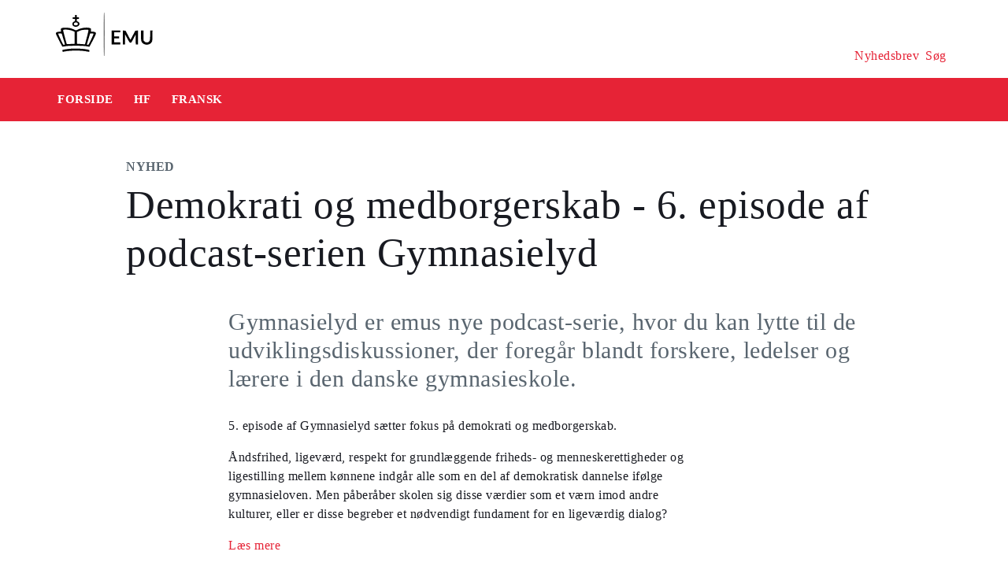

--- FILE ---
content_type: text/html
request_url: https://security-check.stil.dk/NDBD/validate?config=EMU-DK&data=FU7w1LMt17u4EhQIHuPG8Rc7Mldyc3Ae58tfaTXLQaAQEK%2B1BOpy0dUPMFXA2mK1gPb3lCrXNFnYQ6F3zDLtqcTHhFOpY2fz4i1AcVXpxMrNsjY541%2BOFOjnpaPruNt9n2Kp159fu7AmfiqYvy8zXSYgRzYG8exBXb1J24MAeTJUEkKyA6smlGDDUjVMcY4E3OOq98L6HiFQSWfBoM4YycY6q7pRga1Lv%2BV8Gb0F6hi2%2FzboSuyubGBijfxEH6Z%2Bc%2FnEXYeLb86DdNObJoCKUftC8STZOh%2BpDD8WUXEA4GIHZWVm2zadKd6CFDrkCW0AAAAAAQ%3D%3D
body_size: 6209
content:
<!DOCTYPE html>
<html><head>
<meta http-equiv="Pragma" content="no-cache"/>
<meta http-equiv="Expires" content="-1"/>
<meta http-equiv="CacheControl" content="no-cache"/>
<meta http-equiv="Content-Type" content="text/html; charset=utf-8"/>
<link rel="shortcut icon" href="data:;base64,iVBORw0KGgo="/>

<script type="text/javascript">
(function(){
window["bobcmn"] = "101111101010102000000052000000052000000062000000012581cada3200000096200000000200000002300000000300000000300000006/TSPD/[base64]";

window["failureConfig"] = "[base64]";window.Eqtb=!!window.Eqtb;try{(function(){(function ji(){var l=!1;function O(l){for(var O=0;l--;)O+=s(document.documentElement,null);return O}function s(l,O){var _="vi";O=O||new S;return Ji(l,function(l){l.setAttribute("data-"+_,O.I2());return s(l,O)},null)}function S(){this.zI=1;this._i=0;this.sZ=this.zI;this.OS=null;this.I2=function(){this.OS=this._i+this.sZ;if(!isFinite(this.OS))return this.reset(),this.I2();this._i=this.sZ;this.sZ=this.OS;this.OS=null;return this.sZ};this.reset=function(){this.zI++;this._i=0;this.sZ=this.zI}}var _=!1;
function ii(l,O){var s=document.createElement(l);O=O||document.body;O.appendChild(s);s&&s.style&&(s.style.display="none")}function Ii(O,s){s=s||O;var S="|";function ii(l){l=l.split(S);var O=[];for(var s=0;s<l.length;++s){var _="",Ii=l[s].split(",");for(var Ji=0;Ji<Ii.length;++Ji)_+=Ii[Ji][Ji];O.push(_)}return O}var Ii=0,Ji="datalist,details,embed,figure,hrimg,strong,article,formaddress|audio,blockquote,area,source,input|canvas,form,link,tbase,option,details,article";Ji.split(S);Ji=ii(Ji);Ji=new RegExp(Ji.join(S),
"g");while(Ji.exec(O))Ji=new RegExp((""+new Date)[8],"g"),l&&(_=!0),++Ii;return s(Ii&&1)}function Ji(l,O,s){(s=s||_)&&ii("div",l);l=l.children;var S=0;for(var Ii in l){s=l[Ii];try{s instanceof HTMLElement&&(O(s),++S)}catch(Ji){}}return S}Ii(ji,O)})();var li=59;
try{var oi,zi,Si=J(138)?0:1,II=J(80)?0:1,JI=J(802)?0:1,lI=J(574)?0:1,zI=J(831)?0:1;for(var sI=(J(14),0);sI<zi;++sI)Si+=(J(208),2),II+=(J(61),2),JI+=J(64)?1:2,lI+=(J(510),2),zI+=J(93)?2:3;oi=Si+II+JI+lI+zI;window.ZZ===oi&&(window.ZZ=++oi)}catch(SI){window.ZZ=oi}var ij=!0;function Ij(I){var l=17;!I||document[L(l,135,122,132,122,115,122,125,122,133,138,100,133,114,133,118)]&&document[z(l,135,122,132,122,115,122,125,122,133,138,100,133,114,133,118)]!==Z(68616527649,l)||(ij=!1);return ij}
function L(I){var l=arguments.length,O=[],s=1;while(s<l)O[s-1]=arguments[s++]-I;return String.fromCharCode.apply(String,O)}function Jj(){}Ij(window[Jj[Z(1086795,li)]]===Jj);Ij(typeof ie9rgb4!==Z(1242178186140,li));Ij(RegExp("\x3c")[Z(1372146,li)](function(){return"\x3c"})&!RegExp(Z(42830,li))[Z(1372146,li)](function(){return"'x3'+'d';"}));
var Lj=window[z(li,156,175,175,156,158,163,128,177,160,169,175)]||RegExp(L(li,168,170,157,164,183,156,169,159,173,170,164,159),L(li,164))[z(li,175,160,174,175)](window["\x6e\x61vi\x67a\x74\x6f\x72"]["\x75\x73e\x72A\x67\x65\x6et"]),oj=+new Date+(J(783)?872275:6E5),Zj,sj,_j,IJ=window[z(li,174,160,175,143,164,168,160,170,176,175)],jJ=Lj?J(540)?39296:3E4:J(510)?3127:6E3;
document[L(li,156,159,159,128,177,160,169,175,135,164,174,175,160,169,160,173)]&&document[z(li,156,159,159,128,177,160,169,175,135,164,174,175,160,169,160,173)](L(li,177,164,174,164,157,164,167,164,175,180,158,163,156,169,162,160),function(I){var l=30;document[z(l,148,135,145,135,128,135,138,135,146,151,113,146,127,146,131)]&&(document[z(l,148,135,145,135,128,135,138,135,146,151,113,146,127,146,131)]===z(l,134,135,130,130,131,140)&&I[L(l,135,145,114,144,147,145,146,131,130)]?_j=!0:document[z(l,148,
135,145,135,128,135,138,135,146,151,113,146,127,146,131)]===L(l,148,135,145,135,128,138,131)&&(Zj=+new Date,_j=!1,JJ()))});function z(I){var l=arguments.length,O=[];for(var s=1;s<l;++s)O.push(arguments[s]-I);return String.fromCharCode.apply(String,O)}function JJ(){if(!document[z(54,167,171,155,168,175,137,155,162,155,153,170,165,168)])return!0;var I=+new Date;if(I>oj&&(J(750)?829375:6E5)>I-Zj)return Ij(!1);var l=Ij(sj&&!_j&&Zj+jJ<I);Zj=I;sj||(sj=!0,IJ(function(){sj=!1},J(106)?0:1));return l}JJ();
var LJ=[J(257)?20794605:17795081,J(683)?2147483647:27611931586,J(701)?1326648591:1558153217];function Z(I,l){I+=l;return I.toString(36)}function oJ(I){var l=31;I=typeof I===Z(1743045645,l)?I:I[L(l,147,142,114,147,145,136,141,134)](J(983)?44:36);var O=window[I];if(!O||!O[L(l,147,142,114,147,145,136,141,134)])return;var s=""+O;window[I]=function(I,l){sj=!1;return O(I,l)};window[I][L(l,147,142,114,147,145,136,141,134)]=function(){return s}}for(var OJ=(J(159),0);OJ<LJ[Z(1294399146,li)];++OJ)oJ(LJ[OJ]);
Ij(!1!==window[L(li,128,172,175,157)]);window.Sz=window.Sz||{};window.Sz.lI="[base64]";function zJ(I){var l=+new Date,O;!document[z(37,150,154,138,151,158,120,138,145,138,136,153,148,151,102,145,145)]||l>oj&&(J(886)?722521:6E5)>l-Zj?O=Ij(!1):(O=Ij(sj&&!_j&&Zj+jJ<l),Zj=l,sj||(sj=!0,IJ(function(){sj=!1},J(428)?0:1)));return!(arguments[I]^O)}function J(I){return 50>I}(function ZJ(l){return l?0:ZJ(l)*ZJ(l)})(!0);})();}catch(x){}finally{ie9rgb4=void(0);};function ie9rgb4(a,b){return a>>b>>0};

})();

</script>

<script type="text/javascript" src="/TSPD/08e358b2d9ab200011ee7ff66253780afe92d26d1d506029f5e52e255863f2eb77e4dfe2bf66e9b7?type=10"></script>
<noscript>Please enable JavaScript to view the page content.<br/>Your support ID is: 17964296393343735208.<link rel="stylesheet" href="/TSPD/?type=25" " /></noscript>
</head><body>
</body></html>

--- FILE ---
content_type: text/html; charset=UTF-8
request_url: https://www.emu.dk/stx/dansk/demokrati-og-medborgerskab-6-episode-af-podcast-serien-gymnasielyd?b=t430-t4537
body_size: 6934
content:

<!DOCTYPE html>
<html  lang="da" dir="ltr" prefix="og: https://ogp.me/ns#">
  <head>
    <meta charset="utf-8" />
<script>var _paq = _paq || [];(function(){var u=(("https:" == document.location.protocol) ? "https://matprod.stil.dk/" : "https://matprod.stil.dk/");_paq.push(["setSiteId", "8"]);_paq.push(["setTrackerUrl", u+"matomo.php"]);_paq.push(["setDoNotTrack", 1]);_paq.push(["disableCookies"]);if (!window.matomo_search_results_active) {_paq.push(["trackPageView"]);}_paq.push(["setIgnoreClasses", ["no-tracking","colorbox"]]);_paq.push(["enableLinkTracking"]);var d=document,g=d.createElement("script"),s=d.getElementsByTagName("script")[0];g.type="text/javascript";g.defer=true;g.async=true;g.src=u+"matomo.js";s.parentNode.insertBefore(g,s);})();</script>
<meta name="description" content="Gymnasielyd er emus nye podcast-serie, hvor du kan lytte til de udviklingsdiskussioner, der foregår blandt forskere, ledelser og lærere i den danske gymnasieskole." />
<meta property="og:type" content="Nyhed" />
<meta property="og:url" content="https://www.emu.dk/stx/dansk/demokrati-og-medborgerskab-6-episode-af-podcast-serien-gymnasielyd?b=t430-t4537" />
<meta property="og:title" content="Demokrati og medborgerskab - 6. episode af podcast-serien Gymnasielyd - Dansk - STX | Emu.dk" />
<meta property="og:description" content="Gymnasielyd er emus nye podcast-serie, hvor du kan lytte til de udviklingsdiskussioner, der foregår blandt forskere, ledelser og lærere i den danske gymnasieskole." />
<meta property="og:image" content="" />
<meta property="og:image" content="" />
<meta property="og:image" content="https://www.emu.dk/themes/custom/emu/logo.svg" />
<meta name="twitter:card" content="summary_large_image" />
<meta name="twitter:site" content="@emu_dk" />
<meta name="twitter:description" content="Gymnasielyd er emus nye podcast-serie, hvor du kan lytte til de udviklingsdiskussioner, der foregår blandt forskere, ledelser og lærere i den danske gymnasieskole." />
<meta name="Generator" content="Drupal 10 (https://www.drupal.org)" />
<meta name="MobileOptimized" content="width" />
<meta name="HandheldFriendly" content="true" />
<meta name="viewport" content="width=device-width, initial-scale=1.0" />
<link rel="icon" href="/themes/custom/emu/favicon.ico" type="image/vnd.microsoft.icon" />
<link rel="canonical" href="https://www.emu.dk/stx/dansk/demokrati-og-medborgerskab-6-episode-af-podcast-serien-gymnasielyd" />
<link rel="shortlink" href="https://www.emu.dk/node/5876" />

    <title>Demokrati og medborgerskab - 6. episode af podcast-serien Gymnasielyd - Dansk - STX | Emu.dk</title>
    <link rel="stylesheet" media="all" href="//maxcdn.bootstrapcdn.com/bootstrap/4.0.0/css/bootstrap.min.css" />
<link rel="stylesheet" media="all" href="/core/modules/system/css/components/align.module.css?t7vr1q" />
<link rel="stylesheet" media="all" href="/core/modules/system/css/components/fieldgroup.module.css?t7vr1q" />
<link rel="stylesheet" media="all" href="/core/modules/system/css/components/container-inline.module.css?t7vr1q" />
<link rel="stylesheet" media="all" href="/core/modules/system/css/components/clearfix.module.css?t7vr1q" />
<link rel="stylesheet" media="all" href="/core/modules/system/css/components/details.module.css?t7vr1q" />
<link rel="stylesheet" media="all" href="/core/modules/system/css/components/hidden.module.css?t7vr1q" />
<link rel="stylesheet" media="all" href="/core/modules/system/css/components/item-list.module.css?t7vr1q" />
<link rel="stylesheet" media="all" href="/core/modules/system/css/components/js.module.css?t7vr1q" />
<link rel="stylesheet" media="all" href="/core/modules/system/css/components/nowrap.module.css?t7vr1q" />
<link rel="stylesheet" media="all" href="/core/modules/system/css/components/position-container.module.css?t7vr1q" />
<link rel="stylesheet" media="all" href="/core/modules/system/css/components/reset-appearance.module.css?t7vr1q" />
<link rel="stylesheet" media="all" href="/core/modules/system/css/components/resize.module.css?t7vr1q" />
<link rel="stylesheet" media="all" href="/core/modules/system/css/components/system-status-counter.css?t7vr1q" />
<link rel="stylesheet" media="all" href="/core/modules/system/css/components/system-status-report-counters.css?t7vr1q" />
<link rel="stylesheet" media="all" href="/core/modules/system/css/components/system-status-report-general-info.css?t7vr1q" />
<link rel="stylesheet" media="all" href="/core/modules/system/css/components/tablesort.module.css?t7vr1q" />
<link rel="stylesheet" media="all" href="/core/modules/views/css/views.module.css?t7vr1q" />
<link rel="stylesheet" media="all" href="/modules/contrib/paragraphs/css/paragraphs.unpublished.css?t7vr1q" />
<link rel="stylesheet" media="all" href="/modules/contrib/social_media_links/css/social_media_links.theme.css?t7vr1q" />
<link rel="stylesheet" media="all" href="https://maxcdn.bootstrapcdn.com/bootstrap/4.0.0/css/bootstrap.css" />
<link rel="stylesheet" media="all" href="/themes/custom/emu/css/style.css?t7vr1q" />
<link rel="stylesheet" media="all" href="/themes/custom/emu/css/file-list.css?t7vr1q" />
<link rel="stylesheet" media="all" href="/themes/custom/emu/css/variables.css?t7vr1q" />
<link rel="stylesheet" media="all" href="/themes/custom/emu/css/eksternal-link.css?t7vr1q" />
<link rel="stylesheet" media="all" href="/themes/custom/emu/css/frontpage.css?t7vr1q" />
<link rel="stylesheet" media="all" href="/themes/custom/emu/css/omrade.css?t7vr1q" />
<link rel="stylesheet" media="all" href="/themes/custom/emu/css/media-module.css?t7vr1q" />
<link rel="stylesheet" media="all" href="/themes/custom/emu/css/module.css?t7vr1q" />
<link rel="stylesheet" media="all" href="/themes/custom/emu/css/modules.css?t7vr1q" />
<link rel="stylesheet" media="all" href="/themes/custom/emu/css/sticky.css?t7vr1q" />
<link rel="stylesheet" media="all" href="/themes/custom/emu/css/sticky-menu.css?t7vr1q" />
<link rel="stylesheet" media="all" href="/themes/custom/emu/css/paragraph.css?t7vr1q" />
<link rel="stylesheet" media="all" href="/themes/custom/emu/css/bootstrap_3_3_7_overrides.min.css?t7vr1q" />
<link rel="stylesheet" media="all" href="/themes/custom/emu/css/quote.css?t7vr1q" />

    
    <script type="text/javascript">
      window._monsido = window._monsido || {
        token: "4_IGkqDdZYCG-QPlgT1Acw",
        statistics: {
          enabled: true,
          cookieLessTracking: true,
          documentTracking: {
            enabled: true,
            documentCls: "monsido_download",
            documentIgnoreCls: "monsido_ignore_download",
            documentExt: ["txt","pdf"],
          },
        },
        heatmap: {
          enabled: true,
        },
      };
    </script>
    <script type="text/javascript" async src="https://app-script.monsido.com/v2/monsido-script.js"></script>
    <script id="CookieConsent" src="https://policy.app.cookieinformation.com/uc.js"
            data-culture="DA" type="text/javascript"></script>
  </head>
  <body class="path-node page-node-type-itemsider has-glyphicons bg-clr-white">
    <nav>
      <a href="#main-content" class="visually-hidden focusable skip-link">
        Gå til hovedindhold
      </a>
    </nav>
    <div class="container-fluid">
      
        <div class="dialog-off-canvas-main-canvas" data-off-canvas-main-canvas>
    
<header>
  <div class="logo-container">
      <div class="region region-logo-region">
          <a class="logo navbar-btn pull-left" href="/" title="Hjem" rel="home">
      <img style="width: 128px" src="/themes/custom/emu/EMU_Logo_dark.svg" alt="Hjem"/>
    </a>
      
  </div>

    <div class="icons">
  <div class="icon">
    <a href="/nyhedsbrev?pk_source=header" aria-label="Tilmeld nyhedsbrev"></a>
    <span class="newsletter-icon"></span>
    <p>Nyhedsbrev</p>
  </div>
  <div class="icon">
    <a href="#" class="search-icon-link" aria-label="Søg"></a>
    <span class="search-icon"></span>
    <p>Søg</p>
  </div>
</div>
  </div>

                          
        <article class="pl-4 search-panel hide-by-default search-box-wrapper bg-clr-gray" style="display: none;">
    <nav class="lh-3 pt-3 ft-16">
  <span class="ft-clr-gray">Søg på:</span>
  <a href="" onclick="return false;" class="ft-clr-gray search-title"><span class="menu-hedding">Hele emu.dk</span></a>
      <a href="" onclick="return false;" id="430" class="ft-clr-gray search-title">
      <span class="menu-hedding">HF</span>
    </a>
      <a href="" onclick="return false;" id="4537" class="ft-clr-gray search-title">
      <span class="menu-hedding">Fransk</span>
    </a>
  </nav>
    <div class="row pb-5">
      <div class="col-12">
        <form action="https://www.emu.dk/search?query%5Bb%5D=t430-t4537" method="get"
              id="views-exposed-form-site-search-page-1" class="d-flex" accept-charset="UTF-8"
              data-drupal-form-fields="edit-search,edit-submit-site-search" autocomplete="on">
          <input class="form-control col search-box-small pl-3" type="text" id="edit-search" name="search" value=""
                 data-drupal-selector="edit-search" aria-label="Indtast søgeord" placeholder="Indtast søgeord">
                      <input type="hidden" id="level2" name="f[0]"
                   value="omrade:430" data-drupal-selector="omrade">
                                <input type="hidden" id="level3" name="f[1]"
                   value="fag:4537"
                   data-drupal-selector="fag">
                    <input type="hidden" id="param" name="b" value="t430-t4537" data-drupal-selector="param">
          <button class="btn red-button register-button search-register-button" name="submit" aria-label="Søg"
                  type="submit">SØG
          </button>
        </form>
      </div>
    </div>
  </article>
            <nav class="navbar navbar-expand-lg navbar-dark bg-clr-red emu-breadcrumb" style="background-color:#E62336">
<div class="navbar-toggler navbar-toggler-right w-100" data-toggle="collapse"
        data-target="#collapsibleNavbar" style="text-align: center; padding: 0.25rem 0.75rem; font-size: 1rem;">
  <span class="navbar-toggler-icon"></span>
</div>
<div class="collapse navbar-collapse" id="collapsibleNavbar">
  <table class="w-100 ft-18 ft-bold">
    <tbody>
    <tr class="navbar-nav mr-auto">
      <td class="nav-item">
        <a class="nav-link" href="/"><span class="nav-font">FORSIDE</span></a>
      </td>
                        <td class="nav-item">
            <a class="nav-link" href="/hf"><span class="nav-font">HF</span></a>
          </td>
                                <td class="nav-item">
            <a class="nav-link" href="/hf/fransk?b=t430"><span class="nav-font">Fransk</span></a>
          </td>
                        </tr>
    </tbody>
  </table>
</div>
</nav>
      </header>

  <div role="main" class="main-container  js-quickedit-main-content">
              <a id="main-content"></a>
        <div class="region region-content">
    <div data-drupal-messages-fallback class="hidden"></div>  <section class="col-sm-12">
  <div class="itemsider full clearfix body-container">
    
        
    <div class="row">
      <div class="col-xs-12 col-sm-12 col-md-12 col-lg-12 col-xl-12">
        <div class="p-margin-3 desk-pl-10 itemsider-prev-page-title title-area">
          <h6 class="ft-clr-darkgray ft-bold uppercase bold-medium">
            
            <div class="field field--name-field-indholdstype field--type-entity-reference field--label-hidden field--item">Nyhed</div>
      
          </h6>
          <div class="h1-ft">
            
                          <h1>Demokrati og medborgerskab - 6. episode af podcast-serien Gymnasielyd</h1>
                      </div>
        </div>
      </div>
    </div>
        <div class="flexIE mt-0">
      <div class="pt-0">
                <div class="ft-30 ft-clr-gray text-module">
                      
            <div class="field field--name-field-manchet- field--type-text-with-summary field--label-hidden field--item"><p>Gymnasielyd er emus nye podcast-serie, hvor du kan lytte til de udviklingsdiskussioner, der foregår blandt forskere, ledelser og lærere i den danske gymnasieskole.</p>
</div>
      
                  </div>
                  
      <div class="field field--name-field-afsnitstyper field--type-entity-reference-revisions field--label-hidden field--items">
              <div class="field--item">  <div id="paragraph-25335" class="paragraph paragraph--type--afsnit-kun-tekst paragraph--view-mode--default p-top p-bottom float-left w-100">
          <article class="text-module">
                                        <p>5. episode af Gymnasielyd sætter fokus på demokrati og medborgerskab.</p>
<p>Åndsfrihed, ligeværd, respekt for grundlæggende friheds- og menneskerettigheder og ligestilling mellem kønnene indgår alle som en del af demokratisk dannelse ifølge gymnasieloven. Men påberåber skolen sig disse værdier som et værn imod andre kulturer, eller er disse begreber et nødvendigt fundament for en ligeværdig dialog?</p>
<p><a href="https://emu.dk/stx/podcast/gymnasielyd">Læs mere</a></p>

        
      </article>
      </div>
</div>
          </div>
  
              </div>
    </div>
  </div>
</section>



  </div>

                          <div class="col-sm-12 background_information">
            <div class="region region-background-information">
    <div class="views-element-container block block-views block-views-blockbaggrundsoplysninger-block-2 clearfix" id="block-views-block-baggrundsoplysninger-block-2-2">
  
    

      <div class="form-group"><div class="view view-baggrundsoplysninger view-id-baggrundsoplysninger view-display-id-block_2 js-view-dom-id-759e8577ffa2e58a4bf40cd4288ef3640b40490b90f95c3b8bd537a32cb9d60a">
  
    
      
      <div class="view-content">
          <div class="views-row"><div class="views-field views-field-nothing"><span class="field-content"><section class="background-information-container">          
	
	
        <div class="edit-container">
            <div class="row justify-content-space-between">
                <div class="edit-container-text">
                    <div class="ft-16">
		         Siden er opdateret <time datetime="2021-10-01T11:33:17+02:00">01. oktober 2021</time>
 af <a href="mailto:stuk@stukuvm.dk" class="author-mailto-link">emu-redaktionen</a>   
                    </div>
                </div>
                <div class="edit-container-logo" data-toggle="collapse" href="#baggrundsoplysningernode">
                    <div class="myImg imagePlus pt-2" role="button" tabindex="0"></div>
                 </div>
             </div>  
             <div class="row">
                 <div id="baggrundsoplysningernode" class="collapse">
                     <span class="bold-font">Rettigheder:</span>
	                 <div class="mb-3">
<p>Tekstindholdet på denne side må bruges under følgende<a href="https://creativecommons.org/licenses/by-nc-sa/4.0/deed.da"> Creative Commons-licens - CC/BY/NC/SA Kreditering/Ikke kommerciel/Deling på samme vilkår.</a>&nbsp;Creative Commons-licensen gælder kun for denne side, ikke for sider, der måtte henvises til fra denne side.<br />
Billeder, videoer, podcasts og andre medier og filer på siden er underlagt almindelig ophavsret og kan ikke anvendes under samme Creative Commons-licens som sidens tekstindhold.</p>
                         </div>
	          </div>
              </div>
         </div>
	
	 
</section></span></div><div class="views-field views-field-field-akkordeon"><div class="field-content"></div></div></div>

    </div>
  
          </div>
</div>

  </div>


  </div>

        </div>
                                <section class="col-sm-14 follow_social_link">  <div class="region region-follow-social-link">
              <div class="row ex-b-margin-3 white-row">
      <div
        class="col-xs-12 col-sm-12 col-md-12 col-lg-12 col-xl-12 text-center mt-15">
        <div class="h3-ft ft-30 headding-spec">Savner du inspiration til din praksis?</div>
        <p class="ft-clr-gray ftp-20">Modtag emus nyhedsbrev og følg med på sociale medier</p>
      </div>
      <div class="follow-container">
        <div class="mt-15 link-box follow-icons-class">
                                                                      <figure class="figure-class">
              <a href="https://da-dk.facebook.com/emu.dk/" target="_blank"><img src="/sites/default/files/2022-10/icon_facebook_0.png" alt="Følg emu på facebook"></a>
            </figure>
                                                                      <figure class="figure-class">
              <a href="https://www.linkedin.com/company/emu---danmarks-læringsportal" target="_blank"><img src="/sites/default/files/2022-10/icon_linkedin.png" alt="Følg emu på Linkedin"></a>
            </figure>
                                                                      <figure class="figure-class">
              <a href="https://www.youtube.com/@emu-dk" target="_blank"><img src="/sites/default/files/2024-04/Tegnebr%C3%A6t%20540px.png" alt="Følg emu på youtube"></a>
            </figure>
                  </div>
                                  <div class="mt-15 mb-15 footer-search">
          <label for="register-txt" class="d-none">register</label>
          <form action="javascript:void(0)" method="get" id="newsletter" autocomplete="on">
            <input class="form-control sign-text-box tab-ml-3"
                   aria-label="Bestil nyhedsbrev - indtast din email-adresse"
                   id="newsletter_email" name="newsletter_email" type="text"
                   placeholder="Bestil nyhedsbrev - indtast din mail">
            <input id="alias" name="alias" type="hidden"
                   value="https://www.emu.dk/stx/dansk/demokrati-og-medborgerskab-6-episode-af-podcast-serien-gymnasielyd?b=t430-t4537">
            <input id="breadcrumbs" name="b" type="hidden"
                   value="t430-t4537">
            <button class="btn red-button register-button" id="register-txt" name="submit"
                    type="submit">TILMELD NYHEDSBREV</button>
            <span class="email-error-msg none"
                  style="color:red;">Den e-mailadresse du har indtastet er ikke gyldig</span>
            <span class="empty-mail-msg none" style="color:red;">Indtast først din e-mailadresse</span>
            <span class="existing-mail-msg none">
                              Du er allerede tilmeldt nyhedsbrev. Du kan afmelde eller ændre via link i din bekræftelsesmail eller i bunden af nyhedsbrev.
                            <a id="existing-mail-msg-link" href="/">
                                  Klik her for at få tilsendt en ny mail med et redigeringslink.
                              </a>
			      </span>
            <span class="existing-mail-msg-not-confirmed none">
                              Vi har registreret din tilmelding, men mangler din bekræftelse.
                            <a id="existing-mail-msg-not-confirmed-link" href="/">
                                  Klik her for at få tilsendt en ny mail med et bekræftelseslink.
                              </a>
            </span>
          </form>
        </div>
      </div>
    </div>
  
  </div>
</section>
            </div>
<footer class="page-footer footer ">
  
  <div class="row">
	<div class="col-xs-12 col-sm-12 col-md-6 col-lg-4 col-xl-4">
			  		  <div class="region region-footer-column-one">
    <div id="block-footerlogo" class="block block-block-content block-block-content09c5fbf8-a5bc-421a-987a-676d9fac54d3 clearfix">
  
    

      
            <div class="field field--name-field-footer-logo field--type-entity-reference field--label-hidden field--item"><div>
  
  
            <div class="field field--name-field-media-image field--type-image field--label-hidden field--item">  <img loading="lazy" src="/sites/default/files/2024-02/STUK_WHITE_DK.png" width="633" height="192" alt="" title="" class="img-responsive" />

</div>
      
            <div class="field field--name-field-rettighedshaver field--type-string field--label-hidden field--item"> © Børne- og Undervisningsministeriet</div>
      
  </div>
</div>
      
  </div>


  </div>

	  		</div>
	<div class="col-xs-12 col-sm-12 col-md-6 col-lg-2 col-xl-2">
		  		  <div class="region region-footer-column-two">
    <div id="block-brokenmissing" class="block block-core block-block-contentfee72f59-34ed-4a62-a5ab-2d3bcb5de366 clearfix">
  
    

      
            <div class="field field--name-body field--type-text-with-summary field--label-hidden field--item"><h2>Kontakt</h2><p><span>Kalvebod Brygge 47</span><br><span>1560 København V</span><br>Tlf: 3392 5000<br><strong>Mail:</strong> <a href="mailto:stuk@stukuvm.dk"><u>Kontakt til styrelsen</u></a></p><p>Børne- og Undervisningsministeriet<br> </p><ul class="menu menu--footer-omrader nav"><li><strong>Spørgsmål til teknik:</strong><br>Styrelsen for It og Læring<br><strong>Mail:</strong> <a href="https://jira.stil.dk/servicedesk/customer/portal/83/create/433" target="_blank"><u>Kontakt til styrelsen</u></a></li></ul></div>
      
  </div>


  </div>

	  		</div>
	<div class="col-xs-12 col-sm-12 col-md-6 col-lg-2 col-xl-2">
		  		  <div class="region region-footer-column-three">
    <div>
      
  <h2 id="block-footeromrader-menu">Områder</h2>
  

        
      <ul class="menu menu--footer-omrader nav">
                                <li>
          <a href="/dagtilbud" data-drupal-link-system-path="taxonomy/term/436">Dagtilbud</a>
                        </li>
                                <li>
          <a href="/grundskole" data-drupal-link-system-path="taxonomy/term/5">Grundskole</a>
                        </li>
                                <li>
          <a href="/eud" data-drupal-link-system-path="taxonomy/term/437">EUD</a>
                        </li>
                                <li>
          <a href="/eux" data-drupal-link-system-path="taxonomy/term/3024">Eux</a>
                        </li>
                                <li>
          <a href="/stx" data-drupal-link-system-path="taxonomy/term/6">Stx</a>
                        </li>
                                <li>
          <a href="/hf" data-drupal-link-system-path="taxonomy/term/430">Hf</a>
                        </li>
                                <li>
          <a href="/hhx" data-drupal-link-system-path="taxonomy/term/431">Hhx</a>
                        </li>
                                <li>
          <a href="/htx" data-drupal-link-system-path="taxonomy/term/432">Htx</a>
                        </li>
                                <li>
          <a href="/avu" data-drupal-link-system-path="taxonomy/term/433">avu</a>
                        </li>
                                <li>
          <a href="/fvu" data-drupal-link-system-path="taxonomy/term/434">FVU</a>
                        </li>
                                <li>
          <a href="/fgu" data-drupal-link-system-path="taxonomy/term/435">FGU</a>
                        </li>
          </ul>
  

  </div>

  </div>

	  		</div>
	<div class="col-xs-12 col-sm-12 col-md-6 col-lg-2 col-xl-2">
		  		  <div class="region region-footer-column-four">
    <div>
      
  <h2 id="block-omemufooter-menu">Om emu</h2>
  

        
      <ul class="menu menu--om-emu-footer nav">
                                <li>
          <a href="/redaktionelleretningslinjer_om_emu" data-drupal-link-system-path="node/658">Redaktionelle retningslinjer og om emu</a>
                        </li>
                                <li>
          <a href="https://www.borger.dk/hjaelp-og-vejledning/hvad-har-du-brug-for-hjaelp-til/borger-dk/teknisk-hjaelp/oplaesning-af-indhold">Få teksten læst op</a>
                        </li>
                                <li>
          <a href="/persondatapolitikogcookies" data-drupal-link-system-path="node/654">Persondatapolitik og cookies</a>
                        </li>
                                <li>
          <a href="/podcastpaaemu" data-drupal-link-system-path="node/10308">Podcast på emu</a>
                        </li>
                                <li>
          <a href="/WAS" data-drupal-link-system-path="node/5670">Tilgængelighedserklæring</a>
                        </li>
                                <li>
          <a href="/nyhedsbrev?mtm_campaign=tilmelding&amp;mtm_source=footer" data-drupal-link-query="{&quot;mtm_campaign&quot;:&quot;tilmelding&quot;,&quot;mtm_source&quot;:&quot;footer&quot;}" data-drupal-link-system-path="nyhedsbrev">Tilmeld dig emus nyhedsbreve</a>
                        </li>
                                <li>
          <a href="https://respons.emu.dk">emu-respons</a>
                        </li>
          </ul>
  

  </div>

  </div>

	  		</div>
	<div class="col-xs-12 col-sm-12 col-md-6 col-lg-2 col-xl-2">
		  		  <div class="region region-footer-column-five">
    <div>
      
  <h2 id="block-ministeriet-menu">Ministeriet</h2>
  

        
      <ul class="menu menu--ministeriet nav">
                                <li>
          <a href="https://uvm.dk/">Departementet</a>
                        </li>
                                <li>
          <a href="https://stukuvm.dk/">Styrelsen for Undervisning og Kvalitet </a>
                        </li>
                                <li>
          <a href="https://stil.dk/">Styrelsen for It og Læring</a>
                        </li>
                                <li>
          <a href="https://uvm.dk/aktuelt/abonner" title="Her kan du tilmelde dig ministeriets øvrige nyhedsbreve">Ministeriets nyhedsbreve</a>
                        </li>
          </ul>
  

  </div>

  </div>

	  		</div>
  </div>
</footer>


  </div>

      
    </div>
	<script type="application/json" data-drupal-selector="drupal-settings-json">{"path":{"baseUrl":"\/","pathPrefix":"","currentPath":"node\/5876","currentPathIsAdmin":false,"isFront":false,"currentLanguage":"da","currentQuery":{"b":"t430-t4537"}},"pluralDelimiter":"\u0003","suppressDeprecationErrors":true,"matomo":{"disableCookies":false,"trackMailto":true},"bootstrap":{"forms_has_error_value_toggle":1,"modal_animation":1,"modal_backdrop":"true","modal_focus_input":1,"modal_keyboard":1,"modal_select_text":1,"modal_show":1,"modal_size":"","popover_enabled":1,"popover_animation":1,"popover_auto_close":1,"popover_container":"body","popover_content":"","popover_delay":"0","popover_html":0,"popover_placement":"right","popover_selector":"","popover_title":"","popover_trigger":"click"},"user":{"uid":0,"permissionsHash":"5b986dd9a8cdd9653fc755cdf2de2d704ee333b3db0ea0193444260923d1ce7a"}}</script>
<script src="/core/assets/vendor/jquery/jquery.min.js?v=3.7.1"></script>
<script src="/core/assets/vendor/underscore/underscore-min.js?v=1.13.7"></script>
<script src="/core/assets/vendor/once/once.min.js?v=1.0.1"></script>
<script src="/sites/default/files/languages/da_aATTXUlPiTia2GZyhjDpu6vIdAIt4ajmN7pLrSXnUtE.js?t7vr1q"></script>
<script src="/core/misc/drupalSettingsLoader.js?v=10.4.6"></script>
<script src="/core/misc/drupal.js?v=10.4.6"></script>
<script src="/core/misc/drupal.init.js?v=10.4.6"></script>
<script src="//cdnjs.cloudflare.com/ajax/libs/popper.js/1.11.0/umd/popper.min.js"></script>
<script src="//maxcdn.bootstrapcdn.com/bootstrap/4.0.0/js/bootstrap.min.js"></script>
<script src="https://maxcdn.bootstrapcdn.com/bootstrap/4.0.0/js/bootstrap.js"></script>
<script src="/themes/contrib/bootstrap/js/drupal.bootstrap.js?t7vr1q"></script>
<script src="/themes/contrib/bootstrap/js/attributes.js?t7vr1q"></script>
<script src="/themes/contrib/bootstrap/js/theme.js?t7vr1q"></script>
<script src="/themes/contrib/bootstrap/js/popover.js?t7vr1q"></script>
<script src="/themes/custom/emu/js/common.js?t7vr1q"></script>
<script src="/themes/custom/emu/js/sticky.js?t7vr1q"></script>
<script src="/modules/custom/emu_simplenews/js/newsletter.js?t7vr1q"></script>
<script src="/modules/contrib/matomo/js/matomo.js?v=10.4.6"></script>

  </body>
</html>


--- FILE ---
content_type: text/css
request_url: https://www.emu.dk/themes/custom/emu/css/style.css?t7vr1q
body_size: 8820
content:
@import url('fonts.css');

/*-------- Fonts import ---------------*/


/*-------------------------------------*/
body { font-family: Lato, serif !important; font-weight: var(--Regular); color: #181a21; margin-top: 0px !important;letter-spacing: 0.5px; }
a {color: #e62336;}
a:hover {text-decoration: none;}
.basic-page .field--name-field-link a {text-decoration: underline !important;}
.raleway-semibold {
  font-family: Lato, serif !important;
  font-weight: var(--SemiBold);
}
a strong:hover {text-decoration: none; color: #59656f !important;}
.tekst.is-unpublished {background-color: transparent;}
.akkordeon.is-unpublished {background-color: transparent;}
.paragraph--type--main-news-module-block .field--name-field-billede-video .field--name-field-rettighedshaver {
  display: none;
}
.paragraph--type--banner-block .field--name-field-rettighedshaver {
  display: none;
}
.paragraph--type--emneordsmodul article h2 {display: block !important;}
#edit-submit1 {text-transform: uppercase;}
#edit-submit {text-transform: uppercase;}
.mes-position-top {margin-right: 0 !important;}
.hide-title {display: none;}

.label {
  display: inline-block;
  margin-bottom: 0.5rem;
}

.container-fluid {
  padding-right: 0;
  padding-left: 0;
}
.row {
  margin-right: 0;
  margin-left: 0;
}
/*Cookie policy css*/
.eu-cookie-compliance-message p:nth-child(even) {
  float: left;
  width: 100%;
}
.eu-cookie-compliance-secondary-button {

  float: right;
  min-width: 120px;
  padding: 12px;
  margin-right: 10px;

  cursor: pointer;
  margin-right: 5px;
  margin-top: 2em;
  vertical-align: middle;
  overflow: visible;
  background-color: #e62336;
  background-image: -moz-linear-gradient(top, #e62336 5%, #e62336 100%);
  background-image: -webkit-gradient(linear, left top, left bottom, color-stop(5%, #e62336), color-stop(100%, #e62336));
  background-image: -webkit-linear-gradient(top, #e62336 5%, #e62336 100%);
  background-image: -o-linear-gradient(top, #e62336 5%, #e62336 100%);
  background-image: -ms-linear-gradient(top, #e62336 5%, #e62336 100%);
  background-image: linear-gradient(to bottom, #e62336 5%, #e62336 100%);
  color: #fff;
  font-family: Arial, sans-serif;
  font-weight: bold;
  text-decoration: none;
  xtext-shadow: 1px 1px 0 #fff;}

.eu-cookie-compliance-content {
  min-width: 95%;
}
.display-block {
  display: block;
}
.eu-cookie-compliance-default-button {
  display: none;
}
.eu-cookie-compliance-more-button {
  font-size: 12px !important;
  text-align: left;
}
.eu-cookie-compliance-buttons {
  float: right;
  margin: 0 0 1em 0;
  width: 25% !important;
}
.eu-cookie-compliance-message h2, .eu-cookie-compliance-message p {
  color: #000 !important;
}
/*Cookie policy css*/
.alert-success {
  margin: 0;
  border-radius: 0;
  background-color: #333;
  color: #fff;
  border-color: #333;

}
.luk {
  opacity: 1;
  min-width: 0;
}
.status_bar {
  text-align: left;
}
.social-links {
  color: #59656f;
  text-decoration: none;
}
.social-links-img {
  width: 40px;
  height: 40px;
}
.ftp-20 {
  font-size: 20px;
  line-height: 36px;
  font-weight: normal;
}
.ft-30 {
  font-size: 30px;
  line-height: 36px;
}
a.social-links:hover {
  color: #59656f;
  text-decoration: none;
}
figure.figure-class img {
  width: 40px;
  height: 40px;
}
.d-none { display: none; }
.p-relative { position: relative; }
.p-absolute { position: absolute; }
.bold-font {
  font-family: Lato, serif;
  font-weight: var(--Bold);
}
.semi-bold-font {
  font-family: Lato, serif;
  font-weight: var(--SemiBold);
}
.bold-medium {
  font-family: Lato, serif;
  font-weight: var(--Medium);
}
.button-max { white-space: normal !important; max-width: 100%; word-wrap: break-word;}
button { min-width: 175px; }
.search-register-button { min-width: 200px; }
.contextual-region button { min-width: 16px; }
.pr-1h { padding-right: 1.5rem !important; }
.pl-0 { padding-left: 2.5rem !important; }
.pl-2 { padding-left: 2rem !important; }
.navbar-header { width: 100%; }
.block-search-form-block {float: right;}
#edit-search::placeholder { font-weight: var(--Regular) !important; }
.navbar-expand-lg .navbar-nav .nav-link a { padding-right: 2rem !important;}
.navbar-dark .navbar-nav .nav-link a { color: #fff !important; text-transform: none;}
.navbar-dark .navbar-nav .nav-link a:hover { color: rgba(255, 255, 255, .5) !important; text-decoration: none;}
.path-frontpage .navbar-dark .navbar-nav .nav-link a { text-transform: uppercase !important; }
.active { border-bottom: 5px solid #fff; }
.footer .active { border-bottom: none; }
.margin-0 { margin: 0rem; }
.margin-1 { margin: 1rem; }
.margin-3 { margin: 3rem 0rem !important }
.uppercase { text-transform: uppercase !important; }
.margin-3-7 { margin: 3rem 7rem !important }
.margin-3-7-bottom { margin-bottom: 3rem !important }
.margin-5 { margin: 5rem; }
.ex-b-margin-3 { margin: 3rem 0rem 0rem !important; }
.raleway-regular { font-family: Lato, serif !important; font-weight: var(--Regular); }
.bg-clr-red { background-color: #e62336; }
.bg-clr-dark-blue { background-color: #59656f; }
.bg-clr-dark { background-color: #181a21; }
.bg-clr-gray { background-color: #f5f5f5; }
.bg-clr-white { background-color: #fff; }
.ft-clr-gray { color: #59656f !important; }
.ft-clr-darkgray { color: #59656f; font-weight: bold;}
.ft-clr-red {
  color: #e62336;
  font-family: Lato, serif;
  font-weight: var(--Medium);
}
.ft-clr-black { color: #1d1e2c; }
.ft-clr-black-1 { color: #181a21; }
.ft-bold { font-weight: bold; }
.ft-normal { font-weight: normal; }
.mt-0 { margin-top: 0px !important; }
.mt-10 { margin-top: 10px; }
.m-t-3 { margin-top: 3rem; }
.mt-6 { margin-top: 5rem; }
.mt-15 { margin-top: 15px; }
.mt-p7 { margin-top: 0.7rem; }
.ml-15 { margin-left: 15px; }
.mb-15 { margin-bottom: 15px !important; }
.pt-60 {
  padding-top: 3.75rem !important;
}
.lh-3 { line-height: 3; }
.lh-50 { line-height: 50px; }
.lh-45 { line-height: 45px; }
.lh-19 { line-height: 19px; }
.lh-26 { line-height: 26px; }
.lh-22 { line-height: 22px; }
.lh-30 { line-height: 30px; }
.w-49 { width: 49%; }
.z-1 { z-index: 1; }
.w-100 { width: 100%; }
.br-gray { border: 1px solid rgba(38, 38, 38, 0.05); }
.br-none { border: none; border-spacing: 15px;}
.nav-bar-shadow { box-shadow: 5px 5px 30px 0 rgba(0, 0, 0, 0.1); }
.nav-bar-shadow:hover { box-shadow: 3px 3px 15px 0 rgba(0, 0, 0, 0.5); }
.footer-mail-link { color: #fff; }
.headding-spec {
  margin-bottom: .5rem;
  font-weight: 500;
  line-height: 30px;
  word-wrap: break-word;
  word-break: break-word;
}
.heading-spec-small {
  margin-bottom: .5rem;
  font-weight: 500;
  line-height: 26px;
  color: #1d1e2c;
  font-size: 20px;
}
.info-box-small { word-wrap: break-word; }
.info-box-heading { font-family: Lato, serif; font-weight: var(--Bold); font-size: 16px; line-height: 19px; text-align: center;}
.info-box-text { font-family: Lato, serif; font-weight: var(--Regular); font-size: 16px; line-height: 22px; text-align: center; }
.ft-14 { font-size: 90%; }
.ftp-14 { font-size: 14px; }
.ft-16 { font-size: 16px; }
.ft-18 { font-size: 120%; }
.ftp-18 {font-size: 18px; }
.ft-20 { font-size: 140%; }
.ft-24 { font-size: 24px; }
.ft-30 { font-size: 30px; }
.red-button {
  background-color: #e62336;
  border: #e62336;
  min-height: 60px;
  padding: 10px;
  color: #fff;
  border-radius: 0 !important;
  font-weight: bold !important;
  display: inline-flex;
  display: -ms-inline-flexbox;
  display: -webkit-inline-flex;
  align-items: center;
  justify-content: center;
}
.red-button:hover {
  background-color: #59656f
}
.red-button-linkbokse {
  background-color: #e62336;
  color: #fff;
  font-size: 18px;
  font-weight: bold;
  justify-content: center;
  min-height: 92px;
  padding: 10px;
  text-align: center;
}
.red-button-linkbokse:hover {
  text-decoration: none;
  color: #fff !important;
  background-color: #59656f !important;
}
.red-button-linkbokse span {
  word-break: break-word;
}
.black-button {
  width: 100%;
  background-color: #181a21;
  border: none;
  border-radius: 0 !important;
  min-height: 92px;
  color: #fff;
  padding: 10px;
  margin: 0.5rem 0;
  display: table;
  text-align: center;
  font-size: 20px !important;
  font-weight: bold !important;
  box-shadow: 7px 7px 20px 0 rgba(0, 0, 0, 0.2);
}
.black-button:hover {
  text-decoration: none;
  color: #fff !important;
  background-color: #59656f;
}
.black-button span {
  display: table-cell;
  vertical-align: middle;
}
.black-link a {
  color: black;
}
.pink-link a {
  color: #e62336;
}
.grey-button {
  background-color: #6c757d;
  border: #6c757d;
  min-height: 60px;
  padding: 10px;
  color: #fff;
  border-radius: 0px !important;

}
a.hover-grey:hover {
  color: #59656f;
  text-decoration: none;
}
.page-footer {
  background-color: #181a21;
  min-height: 480px;
  padding-top: 3rem;
  color: #fff;
  margin-top: 40px;
}
.page-footer a {
  color: #fff !important;
}
.page-footer h2 {
  font-size: 1.5rem;
  font-family: Lato, serif;
  font-weight: var(--Medium);
  line-height: 30px;
  margin-bottom: 1.5rem;
  letter-spacing: 0.56px;
  display: block;
}
.page-footer ul li {
  display: block;
  float: left;
  width: 100%;
  word-wrap: break-word;
  letter-spacing: 0.56px;
  margin: 0 20px 10px 0;
  vertical-align: top;
}
.footer-ul .headding-spec.h4-ft {margin-bottom: 1.5rem;}
.menu-wrapper .right-menu-wrapper .form-group img {width: 100% !important;}

.ellipsis-overflow {
  display: -webkit-box;
  -webkit-line-clamp: 2;
  -webkit-box-orient: vertical;
  overflow: hidden;
  text-overflow: ellipsis;
  height: 100%;
}

.page-footer.footer img {
  width: 60% !important;
  height: auto;
  margin: 0 auto 0 auto;
  display: block;
}

#block-kontakt ul li {line-height: 21px;}
#block-footeromrader ul li, #block-andretjenester ul li, #block-ministeriet ul li, #block-omemufooter ul li {font-weight: bold;}

.custom-down-arrow.fold-down-button  {
  height: 0;
  position: sticky;
  position: -webkit-sticky;
  top: 116px;
}

.custom-down-arrow {
  margin: auto;
  cursor: pointer;
  display: flex;
  flex-direction: column;
}
.expand-button {
  position: relative;
  display: flex;
  justify-content: center;
  z-index: 1;
  width: 120px;
}
.expand-button p {
  cursor: pointer;
}
.expand-button button {
  min-width: unset;
}
.nav-font {
  font-size: 15px;
  margin-bottom: 0 !important;
  cursor: pointer;
  line-height: 19px;
}

.image-center {
  float: none;
  display: block;
  margin-left: auto;
  margin-right: auto;
  width: 50%;
}
.nav-font.active {cursor: default !important; display: inline-block;}
.nav-big-font {
  font-size: 20px;
}
/*-------- common page level CSS --------*/
.logo-container {
  display: flex;
  position: relative;
  z-index: 1;
}
.logo-container .region-logo-region {
  flex-grow: 1;
}
.icons {
  align-items: baseline;
  display: flex;
  gap: 0 2rem;
}
.icons .icon {
  color: #e62336;
  display: flex;
  flex-direction: column;
  text-align: center;
  position: relative;
}
.icons .icon:hover {
  color: #59656f;
}
.icons a {
  position: absolute;
  height: 100%;
  width: 100%;
}
.search-icon:after {
  content: url(../images/icon_search_bg.svg);
  display: inline-block;
  width: 43px;
  height: 43px;
}
.newsletter-icon:after {
  content: url(../images/icon_mail.svg);
  display: inline-block;
  width: 43px;
  height: 43px;
}
.search-icon-exit:after {
  content: url(../images/icon_cancel.svg);
}
.help-icon:after {
  height: 50px;
  content: url(../images/icon_help.svg);
}
.active-title {
  font-weight: bolder;
  color: #59656f !important;
  text-decoration: none;
  padding: 5px 0;
}
.search-title:hover {
  color: #59656f !important;
  text-decoration: none;
}
.search-box-small {
  background-color: rgba(255, 255, 255, 0.9) !important;
  width: 81% !important;
  height: 60px;
  border-radius: 0 !important;
  border: 0px !important;
  font-size: 16px !important;
  color: #59656f;
}
.search-box-small::placeholder { color: #59656f !important; }
.search-box-small:-ms-input-placeholder { color: #59656f !important;}
.search-box-small::-ms-input-placeholder { color: #59656f !important; }
.menu-hedding { padding: 0px 10px; }
.sign-text-box {
  height: 60px;
  background-color: rgba(38, 38, 38, 0.05) !important;
  border-radius: 0 !important;
  border: 0px !important;
  font-family: Lato, serif !important;
  font-weight: var(--Regular);
  font-size: 16px !important;
  color: #59656f !important;
}
.white-row {
  background-color: #fff;
  padding: 20px;
}
.keyword-item-title a { text-decoration: none; color: #181a21;}
/*----------------------------------------*/

.page-footer .region-footer-logo img { width: 100% }
.page-footer .footer .container-fluid .row h2 { font-size: 1.5rem; }
.field--name-field-element a.btn:hover, .banner-module .traning-info-box a.btn:hover, .textbox-without-image a.red-button:hover { color: #fff !important; }

/* Footer - Admin Quick Edit Links - Starts */
.page-footer ul.contextual-links li { float: none; width: auto; }
.page-footer ul.contextual-links li a { color: #333 !important; }
/* Footer - Admin Quick Edit Links - Ends */


.logo-wrapper {
  display: block;
  float: left;
}

.logo-wrapper img {
  height: 72px;
  width: 146px;
}

.search-wrapper {
  display: block;
  float: right;
}

.path-taxonomy #collapsibleNavbar a {
  color: #fff;
}

.path-taxonomy #collapsibleNavbar a .active {
  padding: 10px;
}

.path-taxonomy .feed-icons {
  display: none;
}

.path-taxonomy .region-content {
  position: relative;
}

.path-taxonomy .omrade-title {
  position: absolute;
  bottom: 17px;
  left: 38px;
  color: #fff;
  z-index: 1;
  font-size: 50px;
}
.field--name-field-banner img,
.field--name-field-manchetbillede img {
  width: 100%;
  max-width: 2048px;
  height: auto;
}
.path-taxonomy .field--name-field-mega-menu {
  display: block;
  float: left;
  background: #fff;
  width: 100%;
}

.path-taxonomy .field--name-field-mega-menu > .field--item {
  padding: 1rem 0.5rem 1rem 2.5rem;
}

.path-taxonomy .field--name-field-mega-menu .field--name-field-mega-menu-title {
  border-bottom: 2px solid #e62336;
  padding-bottom: 5px;
  color: #000;
  font-size: 140%;
  float: left;
  margin-bottom: 10px;
  font-weight: bold;
}

.path-taxonomy .field--name-field-mega-menu .field--name-field-mega-menu-subtitle {
  padding: 5px 0px 5px 0px;
  color: #000;
  font-size: 100%;
  float: left;
  font-weight: bold;
}

.path-taxonomy .field--name-field-mega-menu .paragraph .field--name-field-fag-menu a,
.path-taxonomy .field--name-field-mega-menu .paragraph .field--name-field-tema-menu a {
  color: #000;
}
.form-group .view-id-taxonomy_toc div:first-child button {
  display: none !important;
}
.block-views div:first-child button {
  display: none !important;
}
.block-views div.row button.edit-container-logo {
  display: block !important;
}
.form-group .view-id-taxonomy_toc div:first-child ul.contextual-links {
  display: none !important;
}
.form-group .view-content .menu-hedding .contextual-region .contextual button {
  right: 30px;
}
.region-content .contextual-region .cont-link:first-child button {
  right: 30px;
}
.region-content .contextual-region .cont-link:first-child ul {
  right: 30px;
}

.field--name-field-rettighedshaver {
  font-size: 12px;
  color: #212529;
}
.field--name-field-imagetext {
  font-size: 12px;
  color: #212529;
  display: none;
}
.view-taxonomy-toc .view-content h2 {display: none;}
.view-taxonomy-toc .view-content .col-sm-12 {display: none;}
.view-taxonomy-toc .view-content li, .mega-menu-section li {list-style-type: none;}

.bg-txt {
  position: absolute;
  color: #fff;
  z-index: 1;
}
.video-billede-sec img {width: 100%; height: auto;}
.video-embed-field-responsive-video iframe:hover {z-index: 99;}
.video-embed-field-responsive-video iframe.hover {z-index: 99;}
.justify-content-space-between {
  justify-content: space-between;
}
@media (min-width: 1200px) {
  .paragraph--type--video-billede .video-embed-field-responsive-video { margin-bottom: 50px !important; }
  .video-embed-field-responsive-video iframe { height: 110%; }
}

.block-views-blockright-side-menu-block-1 .block-title,
.block-views-blockright-side-menu-block-2 .block-title,
.block-views-blockright-side-menu-block-3 .block-title,
.block-views-blockright-side-menu-block-4 .block-title,
.block-views-blockright-side-menu-block-5 .block-title,
.block-views-blockright-side-menu-block-6 .block-title {
  display: none;
}
@media only screen and (min-width: 1199px) {
  .block-views-blockright-side-menu-block-4 .unpublished-node,
  .block-views-blockright-side-menu-block-5 .unpublished-node,
  .block-views-blockright-side-menu-block-6 .unpublished-node {
    position: absolute;
    left: -28px;
  }
}

.mega-menu-bar {
  margin-top: -15px;
  width: 100%;
}

.field--name-field-omrade-right-side-menu .form-group {
  margin-bottom: 0;
}

.in-focus-menu {
  box-shadow: 0 2px 15px 5px rgb(0 0 0 / 10%);
  margin: 0 -1rem 1rem;
  width: calc(100% + 2rem - 1px);
  z-index: 10;
}

.menu-wrapper {
  display: block;
  background: #fff;
}

.in-focus-menu .list-ul {
  display: inline-block;
  padding-bottom: 0;
  padding-left: 3rem !important;
  white-space: nowrap;
  width: unset;
}

.in-focus-menu .redline-heading {
  margin-bottom: 0;
}

.in-focus-list {
  display: flex;
  gap: 0.5rem 1rem;
  overflow: auto;
  padding: 1rem 1rem 1rem 3rem !important;
}

.in-focus-item {
  width: 210px;
  border-radius: 7px;
  padding: 6px;
  height: 60px;
  border: 2px solid #e62336;
  display: inline-flex;
}

.in-focus-item:hover {
  border-color: #59656f !important;
}

@media only screen and (min-width: 768px) {
  .in-focus-menu {
    display: flex;
    flex-direction: row;
  }

  .in-focus-list {
    flex-wrap: wrap;
  }
}

@media only screen and (min-width: 1200px) {
  .in-focus-menu {
    margin: 0 0 1rem;
    width: 100%;
  }
  .in-focus-menu .display-flex {
    align-items: center;
  }
  .in-focus-menu .list-ul {
    padding-left: 2rem !important;
    padding-top: 0;
  }
  .in-focus-list {
    padding-left: 2rem !important;
  }
}

.right-mega-menu-wrapper {
  display: inline-block;
  width: 100%;
}
.right-mega-menu-wrapper .field--name-field-mega-menu > .field--item {
  float: none;
  width: auto;
}
.right-menu-wrapper {
  width: 10%;
}
.menu-wrapper .right-menu-wrapper .form-group .view-content .views-row .views-field a {
  color: #e62336;
  font-size: 14px;
  font-weight: 700;
  line-height: 1.5;
  word-break: break-word;
}
.menu-wrapper .right-menu-wrapper .form-group .view-content .views-row .views-field {
  text-align: center;
  padding: 5px;
}
.background_information h2 {display: none;}
.field--name-field-banner .field--name-field-rettighedshaver {display: none;}
.textbox-without-image .red-button {padding-left: 3%; padding-right: 3%;}
.field--name-field-element .red-button {padding-left: 10%; padding-right: 10%;}
.banner-module .red-button {padding-left: 15%; padding-right: 15%;}

.path-search .view-site-search .views-row {
  display: block;
  border-bottom: 1px solid rgba(0, 0, 0, .1);
  margin-top: .5rem;
  margin-bottom: 1rem;
  padding-bottom: 1.5rem;
}

.path-search .view-site-search .views-row .views-field-field-primary-fag,
.path-search .view-site-search .views-row .views-field-field-primary-tema,
.path-search .view-site-search .views-row .views-field-field-indholdstype,
.path-search .view-site-search .views-row .views-field-field-primaert-fag,
.path-search .view-site-search .views-row .views-field-field-primaert-tema,
.path-search .view-site-search .views-row .views-field-field-primary-hojreboksen,
.path-search .view-site-search .views-row .views-field-field-primary-hojreboksen-1,
.path-search .view-site-search .views-row .views-field-title-1,
.path-search .view-site-search .views-row .views-field-name {
  font-family: Lato, serif;
  font-weight: var(--Bold);
}

.path-search .view-site-search .views-row .views-field-field-primary-fag .field-content a,
.path-search .view-site-search .views-row .views-field-field-indholdstype .field-content a,
.path-search .view-site-search .views-row .views-field-field-primary-tema .field-content a,
.path-search .view-site-search .views-row .views-field-field-primaert-fag .field-content a,
.path-search .view-site-search .views-row .views-field-field-primaert-tema .field-content a,
.path-search .view-site-search .views-row .views-field-field-primary-hojreboksen-1.field-content a,
.path-search .view-site-search .views-row .views-field-field-manchet- .field-content a,
.path-search .view-site-search .views-row .views-field-body .field-content a,
.path-search .view-site-search .views-row .views-field-description-1 .field-content a {
  color: #181a21;
}

.path-search .view-site-search .views-row .views-field-field-manchet-,
.path-search .view-site-search .views-row .views-field-description-1 {
  margin-bottom: 1.5rem;
}

.path-search .region-facet-region .facets-widget-checkbox ul {
  list-style-type: none;
  margin: 0;
  padding: 0;
}

.path-search .view-site-search .views-row .views-field-title-1 .field-content a,
.path-search .view-site-search .views-row .views-field-name .field-content a {
  font-family: Lato, serif; color: #e62336;
  font-weight: var(--Bold);
}
.radioSize {
  width: 1.2rem;
  height: 1.2rem;
}
.switch {
  position: relative;
  display: inline-block;
  width: 39px;
  height: 18px;
}
.switch input {
  width: 39px;
  height: 18px;
}

.switch.area-switch {
  display: inline-flex;
  vertical-align: middle;
  width: 48px;
  height: 22px;
}

.slider {
  position: absolute;
  cursor: pointer;
  top: 0;
  left: 0;
  right: 6px;
  bottom: 0;
  background-color: #ccc;
  -webkit-transition: .4s;
  transition: .4s;
}


.slider:before {
  position: absolute;
  content: "";
  height: 16px;
  width: 15px;
  left: 1px;
  bottom: 1px;
  background-color: white;
  -webkit-transition: .4s;
  transition: .4s;
}

input:checked + .slider {
  background-color: #59656f;
}

input:checked + .switch-bar {
  border: 1px solid #1d1e2c
}

input:focus + .slider {
  box-shadow: 0 0 1px #59656f;
}

input:checked + .slider:before {
  -webkit-transform: translateX(16px);
  -ms-transform: translateX(16px);
  transform: translateX(16px);
}
.newsletter-body-container .form-text {
  margin-top: 0;
}
.newsletter-body-container .switch {
  top: 2px !important;
  float: left;
}
.newsletter-switch-bar {
  position: relative;
  display: inline-block;
  padding: 2px 10px;
}

.newsletter-switch-label {
  color: #59656f;
  font-size: 16px;
  line-height: 19px;
  padding-left: 5px;
  display: inline;
}


.newsletter-switch-grp .newsletter-switch-label {
  float: left;
  width: 210px;
  margin-top: 2px;
}
.newsletter-switch-grp {
  margin-top: 2rem;
}

.newsletter-switch-box {
  margin-right: 1rem;
  margin-top: 1.2rem;
}

.newsletter-switch input {display: none;}
.newsletter-body-container .form-item.form-type-checkbox.checkbox {display: inline-block;}
.newsletter-body-container .newsletter-switch-grp .form-item.form-type-checkbox.checkbox {margin-bottom: 5px;}
.newsletter-body-container label {margin-bottom: 0 !important;}
.newsletter_unsubscribe_button {
  background: none !important;
  border: none;
  padding: 0 !important;
  min-width: auto;
  font: inherit;
  cursor: pointer;
  color: #59656f !important;
  font-weight: bold;
  float: right;
  margin-right: 5%;
}
.newsletter_unsubscribe_button:focus {
  outline: none;
}

/* Rounded sliders */
.slider.round {
  border-radius: 10px;
}

.slider.round:before {
  border-radius: 50%;
}

.containerRadio {
  display: block;
  position: relative;
  padding-left: 35px;
  margin-bottom: 12px;
  cursor: pointer;
  font-size: 16px;
  color: #181a21;
  -webkit-user-select: none;
  -moz-user-select: none;
  -ms-user-select: none;
  user-select: none;
  word-wrap: break-word;
}
.hr-top {
  margin-top: 0.2rem !important;
  border: 1px solid #ddd;
}
.hr-btm {
  margin-bottom: 0.5rem !important;
  margin-top: 0 !important;
  border: 1px solid #ddd;
}
.hr-1 {
  border: 1px solid #ddd;
}
/* Hide the browser's default radio button */
.containerRadio input {
  position: absolute;
  opacity: 0;
  cursor: pointer;
}

/* Create a custom radio button */
.checkmark {
  position: absolute;
  top: 0;
  left: 0;
  height: 19px;
  width: 19px;
  box-shadow: inset 0 .4px .5px 0 rgba(0, 0, 0, 0.5);
  border: 1px solid darkgrey;
  border-radius: 50%;
}

.checkmark:after {
  content: "";
  position: absolute;
  display: none;
}

/* Show the indicator (dot/circle) when checked */
.containerRadio input:checked ~ .checkmark:after {
  display: block;
}

/* Style the indicator (dot/circle) */
.containerRadio .checkmark:after {
  top: 5px;
  left: 5px;
  width: 7px;
  height: 7px;
  border-radius: 50%;
  background: black;
}
.rt-fig {
  float: right;
}
.path-search #block-emusummary li {
  display: inline-block;
  width: 100%;
}
.path-search #block-emusummary li.facet-summary-item--facet {
  display: none;
}

.result-class {
  display: block;
  width: 100%;
}
.block-facets hr {margin-top: 0.5rem; margin-bottom: 0.5rem;}

#block-emusummary .source-summary-empty {
  display: none;
}
.block-facets-summary ul {padding-left: 0;}

/* Facets checkbox toggle switch theming*/
.facets-checkbox {
  width: 36px;
  height: 16px;
  position: absolute;
}
.facet-item label:not(.facet-row) {
  display: flex;
  justify-content: space-between;
  flex-direction: row;
  gap: 20px;
}
.facet-checkbox-container {
  display: inline-block;
  background: #ccc !important;
  width: 36px;
  height: 18px;
  border-radius: 1rem;
  position: relative;
  cursor: pointer;
}
.filter-switch {
  position: absolute;
  width: 16px;
  height: 16px;
  margin-top: 1px;
  margin-left: 2px;
  border-radius: 50%;
  background: #fff !important;
  box-shadow: 5px 0px 28px -9px rgba(0, 0, 0, 0.75);
  transition: transform .2s ease-in;
}
.facets-checkbox:checked ~ label:not(.facet-row) .facet-checkbox-container {
  background: #59656f !important;
}
.facets-checkbox:checked ~ label:not(.facet-row) .switch, .facets-checkbox:checked ~ label:not(.facet-row) .filter-switch {
  transform: translatex(16px);
  transition: transform .2s ease-in;
}
.facets-widget-checkbox a {pointer-events: none; cursor: default; text-decoration: none; color: #212529;}
.facet-item .facet-item__value.facet-row {width: 220px;}

/* Pagination Styles */
.pagination { display: inline-flex; }
.pagination .active {
  border: 1px solid #59656f;
  border-radius: 25px;
}
.pagination .active a { color: #59656f; }
.pager__item {
  width: 34px;
  height: 34px;
  line-height: 34px;
  font-weight: bold;
  color: #e62336;
  font-size: 16px;
  margin: 15px 5px;
}
.pager__item a { color: #e62336; }
.pager__item--next, .pager__item--previous {width: auto;}
.pager__item--last, .pager__item--first {display: none;}
.newsletter-ft-hd {
  color: #1d1e2c;
  font-size: 40px;
  line-height: 70px;
}
.newsletter-body-container .field--name-title.form-group {margin-bottom: 0;}
.btn-primary.disabled, .btn-primary:disabled, .button--primary.disabled, .button--primary:disabled {background-color: #e62336; border: #e62336; color: #fff;}
.newsletter-body-container hr { border-top: 2px solid rgba(0, 0, 0, 0.1); }

.mes-position {
  position: absolute;
  bottom: 0;
  z-index: 9999;
}

/* removing the auto-fill pale yellow background color in browser and text to white */
@-webkit-keyframes autofill {
  to {
    color: #fff;
    background: rgba(38, 38, 38, 0.15);
  }
}
input:-webkit-autofill {
  -webkit-animation-name: autofill;
  -webkit-animation-fill-mode: both;
}
.empty-mail-msg.none, .email-error-msg.none, .existing-mail-msg.none, .existing-mail-msg-not-confirmed.none {
  display: none;
}
.empty-mail-msg.show, .email-error-msg.show, .existing-mail-msg.show, .existing-mail-msg-not-confirmed.show {
  display: inherit;
  max-width: 560px;
}

.follow-container a {
  color: #e62336;
}

/**Newsletter*****/
#field-area-hidden-add-more-wrapper, .newsletter-body-container #edit-title-wrapper .form-required {
  display: none !important;
}

#node-newsletter-form #edit-status-wrapper, #node-newsletter-form #edit-title-wrapper .form-required,
.newsletter-body-container #edit-field-omrade-wrapper legend, .newsletter-body-container #edit-field-fag-wrapper legend, .newsletter-body-container #edit-field-fag-wrapper .fieldset-wrapper {
  display: none !important;
}
/*******/


.user-login-form {
  margin: 0 auto;
  width: 50%;
}
.user-login-form #edit-submit {
  background-color: #e62336;
  border-color: #e62336;
  border-radius: 0;
  font-weight: bold;
}
.user-login-form #edit-submit:hover {
  background-color: #59656f;
}
.paragraph--type--textbox-with-image .field--name-field-rettighedshaver {
  display: none;
}
.follow_social_link #newsletter .register-button {
  min-width: 184px;
  text-transform: uppercase;
}
.paragraph--type--artikelmodul-med-billede-filter .description-text {
  text-align: center;
}
.figure-class {
  margin: 10px;
  display: inline-block;
  font-size: 10px;
  line-height: 17px !important;
}
.link-box {
  height: 60px;
  line-height: 60px;
}
.samarbejdspartner-section {padding-left: 0;}
.paragraph .is-unpublished .unpublished-block {display: inline-block !important; vertical-align: bottom;}
li.unpublished-megamenu-items {position: relative;}
li.unpublished-megamenu-items img {position: absolute; left: -25px; top: -2px;}
.megamenu-items-no-header {margin-top: -0.5rem;}

.banner-section .row {
  margin-right: 0;
  margin-left: 0;
}

.banner-section .col-xs-12,
.banner-section .col-sm-12,
.banner-section .col-md-12,
.banner-section .col-lg-12,
.banner-section .col-xl-12 {
  padding-right: 0;
  padding-left: 0;
}

.newsletter-subscription-section .register-button {
  margin-left: 0;
}
.newsletter-btn-label .register-button {
  margin-left: 0;
}

@media only screen and (min-width: 320px) and (max-width: 767px) {
  .status_bar { width: 90% !important;}
  .alert-success { margin-right: 15px; }
  .mes-position { position: relative;margin-right: 0px;}
  .follow-icons-class { width: 100%; text-align: center;}
  .alert-dismissible { padding-right: 1rem; }
  .follow-container { width: 100%; }
  .eu-cookie-compliance-content { padding: 15px 0 0 0; }
  .pager__item {margin: 15px 0;}
  .alert-dismissible .close {
    min-width: 70px !important;
    padding: 0.25rem 0.25rem !important;
  }
  .logo-container {
    padding: 16px 15px;
  }
  .white-row { padding: 0; }
  .sign-text-box {
    float: left;
    width: 100% !important;
  }
  .register-button { margin-top: 15px; width: 100%; }
  .search-register-button { margin-top: 0 !important; min-width: 70px !important; width: 70px !important; padding: 0px; min-height: 45px; margin-left: 10px;}
  .search-box-wrapper {padding: 2%;}
  .m-t-3 { margin-top: 1rem; }
  .h1-ft { font-size: 200%; }
  .h2-ft { font-size: 22px; }
  .h3-ft { font-size: 140%; }
  .h4-ft { font-size: 120%; }
  h5 { font-size: 110% !important; }
  h6, button { font-size: 100% !important; }
  .search-box-small {
    background-color: rgba(255, 255, 255, 0.9);
    width: 70% !important;
    height: 45px;
    border-radius: 0px !important;
    border: 0px !important;
    padding-left: 1rem !important;
  }
  .icons .icon {
    width: 60px;
  }
  .icons .icon p {
    display: none;
  }
  .path-taxonomy .field--name-field-mega-menu .paragraph {
    width: 100%;
    display: block;
    overflow: hidden;
  }
  .field--name-field-mega-menu > .field--item {
    float: left;
    width: 100%;
  }
  .page-footer h2 {
    padding-left: 1.5rem;
    padding-top: 1.5rem;
  }
  .page-footer .h4-ft {font-size: 1.5rem;}
  .page-footer ul li { padding-left: 1.5rem; }
  .page-footer.footer img {width: 80% !important}
  .bg-txt {
    bottom: 0.4rem;
    left: 0.5rem;
  }
  .right-menu-wrapper {
    width: 100% !important;
    float: left !important;
    padding: 1rem;
  }
  .menu-wrapper .right-menu-wrapper .form-group {
    width: 100% !important;
  }
  .header-container {
    margin-left: 1rem;
    margin-right: 1rem;
  }
  .newsletter-body-container {
    margin-left: 1rem;
    margin-right: 1rem;
  }
  .newsletter_unsubscribe_button {margin-right: 0;}
  .banner-section {
    margin-left: -15px;
    margin-right: -15px;
  }
}
@media only screen and (min-width: 768px) and (max-width: 1199px) {
  .eu-cookie-compliance-content { padding: 15px 0 0 0; }
  .logo-container {
    padding: 16px 15px;
  }
  #register-txt {
    margin-left: 0px;
  }
  .sign-text-box {
    float: left;
    width: 380px !important;
    margin-left: 20px;
  }
  .mes-position { height: 132px;right: 15px;left: 15px;}
  .mes-inholdside {right: 0px;left: 0px;width: 100%}
  .empty-mail-msg.show, .email-error-msg.show, .existing-mail-msg.show { margin-left: 20px; }
  .register-button { margin-left: 15px; }
  .search-register-button { min-width: 180px; }
  .h1-ft {font-size: 320%;}
  .h2-ft { font-size: 200%; }
  .h3-ft { font-size: 180%; }
  .h4-ft { font-size: 160%;
    font-family: Lato, serif;
    font-weight: var(--Medium);
  }
  h5 { font-size: 130% !important; }
  h6, button { font-size: 100% !important; }
  .ml-xl-4 { margin-left: 2rem !important }
  .search-box-small {
    background-color: rgba(255, 255, 255, 0.9);
    width: 70% !important;
    height: 60px;
    border-radius: 0px !important;
    border: 0px !important;
  }
  .path-taxonomy .field--name-field-mega-menu .paragraph {
    width: 100%;
    display: block;
    overflow: hidden;
  }
  .field--name-field-mega-menu > .field--item {
    float: left;
    width: 50%;
  }
  .bg-txt {
    bottom: 1rem;
    left: 1.5rem;
  }
  .right-menu-wrapper {
    width: 100% !important;
    float: left !important;
    padding: 1rem;
    margin-bottom: 1rem !important;
  }
  .overflow-hide {overflow: hidden;}
  .field--name-field-element .red-button, .banner-module .red-button, .textbox-without-image .red-button {padding-left: 10%; padding-right: 10%;}
  .header-container {
    margin-left: 3rem;
    margin-top: 5rem;
    margin-right: 3rem;
  }
  .newsletter-body-container {
    margin-left: 5rem;
    margin-right: 5rem;
  }
  .newsletter-btn-label {
    margin-top: 1rem;
    float: left;
  }

  .banner-section {
    margin-left: -15px;
    margin-right: -15px;
  }
}
@media only screen and (min-width: 768px) and (max-width: 1023px) {
  .link-box { text-align: center;}
  .eu-cookie-compliance-content { padding: 15px 0 0 0; }
  .mes-position { height: 132px;right: 15px;left: 15px;}
  .mes-inholdside {right: 0px;left: 0px;width: 100%}
  .tab-ml-3 { margin-left: 4rem; }
  .empty-mail-msg.show, .email-error-msg.show, .existing-mail-msg.show {margin-left: 4rem;}
  .newsletter-btn-label .register-button {margin-left: 0;}
  .newsletter-btn-label, .follow-container { width: 100%;}
  .newsletter_unsubscribe_button {margin-right: 0;}
}
@media only screen and (min-width: 1024px) and (max-width: 1199px) {

  .follow-container { margin: auto; display: flex;}
  .mes-position { height: 132px;right: 15px;left: 15px;}
  .mes-inholdside {right: 0px;left: 0px;width: 100%}
  .eu-cookie-compliance-content { padding: 15px 0 0 0;}
  .search-box { width: 70% !important; }
  .footer-ul {
    margin: 0px !important;
    padding: 0px !important;
  }
  .logo {
    width: 163px;
    height: 82px;
  }
  .h1-ft {font-size: 320%;}
  .h2-ft { font-size: 200%; }
  .h3-ft { font-size: 180%; }
  .h4-ft {
    font-size: 160%;
    font-family: Lato, serif;
    font-weight: var(--Medium);
  }
  h5 { font-size: 130% !important; }
  h6, button { font-size: 100% !important; }
  .figure-class {
    float: left !important;
    display: block;
    text-align: center;
    padding-right: 5px;
  }
  .link-box { display: inline-block;}
  .footer-search { display: inline-block;}
  .ml-xl-4 { margin-left: 2rem !important }
  .search-box-small {
    background-color: rgba(255, 255, 255, 0.9);
    width: 78% !important;
    height: 60px;
    border-radius: 0px !important;
    border: 0px !important;
  }
  .field--name-field-element .red-button, .banner-module .red-button, .textbox-without-image .red-button {padding-left: 10% !important; padding-right: 10% !important;}
  .textbox-link {position: absolute; width: 82%; bottom: 40px;}
  .textbox-desc {float: left; margin-bottom: 80px; width: 100%;}
  .header-container {
    margin-left: 3rem;
    margin-top: 5rem;
    margin-right: 3rem;
  }
  .newsletter-body-container {
    margin-left: 6rem;
    margin-right: 5rem;
  }
  .newsletter-p-margin-3 { padding: 2rem 0 2rem 0; }
  .newsletter-btn-label {
    position: relative;
    bottom: 17px;
    float: right;
    margin-top: 0;
  }
  .w-64 {width: 63%;}
  .newsletter-fag-group {display: flex; flex-flow: column wrap;}
}

@media (min-width: 1200px) {
  .search-panel.search-box-wrapper {
    padding-left: 70px !important;
  }
  div.region-content div.row {
    max-width: 1440px;
    margin-left: auto;
    margin-right: auto;
  }
  div.region-content div.banner-section div.row {
    max-width: 2048px;
    margin-left: auto;
    margin-right: auto;
    background: #000;
  }
  div.banner-section {
    background: #000;
  }
  .follow-container { margin: auto; display: flex;}
  .footer-search, .follow-icons-class { display: inline-block;}
  .mes-position { height: 132px;right: 15px;left: 15px;}
  .mes-inholdside {right: 0px;left: 0px;width: 100%}
  .empty-mail-msg.show, .email-error-msg.show, .existing-mail-msg.show { margin-left: 37px; }
  .plr-10 { padding-left: 10px; padding-right: 10px; }
  .eu-cookie-compliance-message {
    float: left;
    margin: 5px 0 0;
    width: 75% !important;
    max-width: 75% !important;
    padding: 15px !important;
  }
  .eu-cookie-compliance-message p {
    font-size: 12px;
    display: -webkit-inline-box !important;
  }
  header .collapse table { margin-left: 40px; }
  .menu-wrapper { padding: 0 40px; }
  .link-box {
    padding-right: 5px;
  }
  .sign-text-box {
    float: left;
    width: 420px !important;
    font-weight: 500;
    font-size: 16px !important;
    color: #59656f;
    line-height: 19px !important;
    margin-left: 37px;
  }
  .register-button { margin-left: 21px; }
  .footer .row {
    max-width: 1440px;
    margin-left: auto;
    margin-right: auto;
  }
  .footer-ul {
    margin: 0 !important;
    padding: 0 !important;
  }
  .h1-ft { font-size: 320%; display: flex; align-items: center; }
  .h2-ft { font-size: 30px; }
  .h3-ft { font-size: 180%; }
  .h4-ft {
    font-size: 24px;
    font-family: Lato, serif;
    font-weight: var(--Medium);
  }
  h5 { font-size: 130% !important; }
  h6, button { font-size: 100% !important; }
  .navbar-expand-lg {height: 55px;}
  .bg-txt {
    font-size: 280%;
    bottom: 1rem;
    left: 70px;
    display: flex;
    align-items: center;
  }
  .block-display {
    display: block;
  }
  .flexIE {
    flex-direction: row;
  }
  div.field--item article.row {
    max-width: 1440px;
    margin-left: auto;
    margin-right: auto;
  }
  .pt-2, .py-2 {
    padding-top: .5rem !important;
  }
  .m-lr-5 {
    margin-left: 30px;
    margin-right: 30px;
  }
  .anchor-point-white {z-index: 2; position: relative;}
  .mega-menu-bar {z-index: 1; position: relative;}
  .figure-class {
    text-align: center;
    margin-right: 23px;
  }
  .ml-xl-4 {
    padding: 0 70px !important;
    margin-left: calc((100vw - 1440px) / 2) !important;
    margin-right: calc((100vw - 1440px) / 2) !important;
  }
  /*search result page*/
  .path-search .body-container {
    margin-left: calc((100vw - 1440px) / 2 + 180px) !important;
    margin-right: calc((100vw - 1440px) / 2 + 290px) !important;
  }
  .fixedLength {
    width: 80% !important;
  }
  .path-taxonomy .field--name-field-mega-menu .paragraph {
    width: 151px;
    display: block;
    overflow: hidden;
  }
  .field--name-field-mega-menu > .field--item {
    float: left;
    width: 20%;
  }
  .mega-menu-wrapper {
    display: inline-block;
    width: 84%;
  }
  .page-node-type-hojreboksen .menu-wrapper {
    max-width: 1440px;
    margin-left: auto;
    margin-right: auto;
  }
  .path-frontpage .navbar-dark .navbar-nav .nav-link a { padding: 0 1rem 0 0.5rem; text-transform: uppercase; }
  .textbox-link {position: absolute; width: 82%; bottom: 40px;}
  .textbox-desc {float: left; margin-bottom: 80px; width: 100%;}
  .right-menu-wrapper {width: 14% !important;}
  .w-500 {max-width: 500px;}
  .logo-container { padding: 16px 70px;
    max-width: 1440px;
    margin-left: auto;
    margin-right: auto;
  }
  #collapsibleNavbar {
    max-width: 1440px;
    margin-left: auto;
    margin-right: auto;
  }
  .header-container {
    margin-left: calc((100vw - 1440px) / 2 + 180px);
    margin-top: 5rem;
    margin-right: calc((100vw - 1440px) / 2 + 180px);
  }
  .newsletter-body-container {
    margin-left: calc((100vw - 1440px) / 2 + 180px);
    margin-right: calc((100vw - 1440px) / 2 + 180px);
  }
  .newsletter-p-margin-3 { padding: 1.5rem 0 2rem 0; }
  .newsletter-btn-label {
    position: relative;
    bottom: 17px;
    float: right;
  }
  .text-right {width: 63%;}
  #register-txt {margin-left: 0;}
  .min-width-280 {min-width: 280px;}
  .newsletter-body-container .h2-ft {font-size: 28px !important;}
  .newsletter-fag-group {display: flex; flex-flow: column wrap;}
  .newsletter_header, .newsletter_header_status {
    position: absolute;
    z-index: 100;
    bottom: 0;
    width: 1319px;
  }
  .mb-45 { margin-bottom: 45px !important; }
  .title-area {
    max-width: 1440px;
    margin-left: auto;
    margin-right: auto;
  }
  .view-id-site_search {
    padding-left: 30px;
  }
}

@media (min-width: 1440px) {
  .search-panel.search-box-wrapper {
    padding-left: calc((100vw - 1300px) / 2) !important;
    padding-right: calc((100vw - 1300px) / 2) !important;
    margin-left: 0 !important;
    margin-right: 0 !important;
  }
  .social-media-links {
    padding-left: calc((100vw - 1440px) / 2 + 10rem) !important;
  }
  .ft-30.text-module {
    margin-left: calc((100vw - 1440px) / 2 + 290px) !important;
    margin-right: calc((100vw - 1440px) / 2 + 180px) !important;
  }
  div.bg-clr-gray article {
    margin-left: calc((100vw - 1440px) / 2 + 290px);
    margin-right: calc((100vw - 1440px) / 2 + 180px);
  }
  div.field--item div.paragraph article.text-module {
    margin-left: 0;
    margin-right: 0;
  }
  div.paragraph--type--afsnit-kun-tekst article.text-module,
  div.paragraph--type--rss-feed {
    width: 600px;
    margin-left: calc((100vw - 1440px) / 2 + 290px) !important;
    margin-right: calc((100vw - 1440px) / 2 + 180px) !important;
  }

  div.paragraph--type--artikelmodul-med-billede section {
    width: 1300px;
    margin-left: auto;
    margin-right: auto;
  }
  div.background_information section div.form-group {
    width: 1440px;
    margin-right: auto;
    margin-left: auto;
  }
  div.bg-txt {
    margin-left: calc((100vw - 1440px) / 2 + 40px + 0.5rem);
    left: 0;
  }
  div.alert-dismissible-popup {
    padding-left: calc((100vw - 1440px) / 2);
    padding-right: calc((100vw - 1440px) / 2);
  }
  div.alert-dismissible-popup button#close_luk {
    padding-right: calc((100vw - 1440px) / 2);
  }
  #collapsibleNavbar {
    margin-left: calc((100vw - 1440px) / 2) !important;
    margin-right: calc((100vw - 1440px) / 2) !important;
  }

  .keyword.text-module {
    margin-left: calc((100vw - 1440px) / 2 + 290px) !important;
    margin-right: calc((100vw - 1440px) / 2 + 180px) !important;
  }
}
@media all and (-ms-high-contrast: none) {
  .red-button { height: 60px; }
  /* IE10 */
  *::-ms-backdrop, .red-button { height: 60px; }
  /* IE11 */
  #edit-search { top: -30px; }
  /* IE11 */
}

@media (min-width: 1200px) and (max-width: 1439px) {
  .keyword.text-module {
    margin-left: 290px !important;
    margin-right: 180px !important;
  }
}

@media (min-width: 2048px) {
  .field--name-field-manchetbillede img {
    margin-left: calc((100vw - 2048px) / 2);
    margin-right: calc((100vw - 2048px) / 2);
  }
}

/* Make sure that submodules are not shown hierarchical in PToC*/
.paragraph.paragraph--view-mode--ptoc .field {
  display: inline-block;
}

@media only screen and (max-width: 767px) {
  /* Do not display empty fields in megamenu */
  .mega-menu-section .mobile-display-none {
    display: none;
  }

  /* Remove padding and margin to make columns in megamenu look less separated*/
  .mega-menu-section.mobile-no-padding {
    margin-bottom: 0.5rem;
    padding-top: 0px !important;
    padding-bottom: 0px !important;
  }

  /* Add margin to a megamenu section heading if the heading is filled out */
  .mega-menu-section .mobile-padding {
    margin-top: 1rem;
  }

  /* Add margin to the right menu wrapper */
  .right-menu-wrapper.mobile-padding {
    margin-top: 1rem;
    margin-bottom: 1rem;
  }
}

@media only screen and (min-width: 768px) and (max-width: 1199px) {
  /* Do not display empty fields in megamenu */
  .mega_menu_group_subtitle.mobile-display-none {
    height: 2px !important;
  }
}

.mega-menu-wrapper .list-ul {
  line-height: 27px;
}

/*.page-footer.footer img {
  max-width: 240px;
}*/

/* allow navbar items to be clickable under the "quick-edit" div */
.field.field--name-field-block-titel-ptoc.field--type-string.field--label-hidden.field--item {
  position: relative;
  z-index: 1;
}

/* allow links to be clickable under the "quick-edit" div */
.navbar-nav.mr-auto {
  position: relative;
  z-index: 1;
}
i {
  border: solid black;
  border-width: 0 2px 2px 0;
  display: inline-block;
  padding: 3px;
}

.right {
  transform: rotate(-45deg);
  -webkit-transform: rotate(-45deg);
}

.down {
  transform: rotate(45deg);
  -webkit-transform: rotate(45deg);
}
.file-svg-icon {
  align-self: center;
  flex-shrink: 0;
}

.astext {
  background: none;
  border: none;
  margin: 0 0 4px 0;
  padding: 0;
  cursor: pointer;
}

.author-mailto-link {
  color: #e62336;
}

h1 {
  font-size: 100%;
}

/* Tilmelding til nyhedsbrev */
.area-toggle-on {
  color: #1d1e2c;
}

.area-toggle-on-border {
  border: 1px solid #59656f;
}

.pb-48 {
  padding-bottom: 48px;
}

.mb-25 {
  margin-bottom: 25px;
}

.p-side-100 {
  padding-right: 110px;
  padding-left: 110px;
}

.alert-dismissible-small-popup {
  padding-right: 5rem;
}

.field--name-field-footer-logo .field--name-field-rettighedshaver {
  display: none;
}


--- FILE ---
content_type: text/css
request_url: https://www.emu.dk/themes/custom/emu/css/media-module.css?t7vr1q
body_size: -213
content:
@media (min-width: 1200px) {
  .media-player-container > div {
    position: relative;
  }
  .media-player-container > div > .figure-caption {
    margin-top: 0.625rem;
    position: absolute;
    bottom: 20px;
    width: 9.375rem;
    left: 100%;
    margin-left: 1.25rem;
    line-height: 1.3rem;
  }
}
.media-container {
  display: flex;
  flex-direction: column;
  gap: 16px;
}

.container-media > div {
  display: flex;
  flex-direction: column;
  gap: 32px;
}


--- FILE ---
content_type: text/css
request_url: https://www.emu.dk/themes/custom/emu/css/sticky-menu.css?t7vr1q
body_size: 195
content:
html {
  scroll-behavior: smooth;
}
.sticky-element {
  position: absolute;
  width: 100px;
  height: calc(100% - 250px);
}
.sticky-module {
  display: none;
  position: sticky;
  height: fit-content;
  top: 96px;
  width: 280px;
  z-index: 50;
}
.sticky-container {
  width: 280px;
  line-height: 1.5;
  font-size: 1rem;
  box-shadow: rgba(0, 0, 0, 0.1) 5px 5px 15px 0;
  border-radius: 7px;
  padding: 32px 16px 16px;
  gap: 8px;
  display: flex;
  flex-direction: column;
}
.sticky-entry {
  padding: 0 8px;
}
.sticky-entry:hover {
  background-color: var(--emu-shadow);
  border-radius: 7px;
}
.sticky-entry:hover .sticky-entry-title {
  color: var(--emu-grey);
}
.sticky-entry:hover .sticky-entry-time {
  color: #000;
}
a:first-child .sticky-entry .sticky-entry-container {
  border-top: unset;
}
.sticky-entry-container {
  border-top: 2px solid var(--emu-shadow);
  padding: 16px 0;
}
.sticky-list-container a:hover + a .sticky-entry-container {
  border-top: unset;
  margin-top: 2px;
}

.sticky-title {
  padding: 0 8px;
  color: #000;
  font-size: 20px;
  font-weight: 700;
}
.sticky-entry-title, .sticky-entry-time {
  font-size: 16px;
  font-weight: 600;
  line-height: normal;
  letter-spacing: 0.5px;
}
.sticky-entry-title {
  color: var(--emu-red);
}
.sticky-entry-time {
  color: var(--emu-grey);
}
.paragraph-title h2, .module-title h2, .time-interval  {
  scroll-margin-top: 120px;
}

@media (min-width: 1200px) and (max-width: calc(1440px + 59px)) {
  .sticky-module {
    display: block;
    top: 55px;
    width: 248px;
  }
  .sticky-container {
    width: 248px;
  }

}
@media (min-width: calc(1440px + 60px)) {
  .sticky-module {
    display: block;
    margin-left: calc((100vw - 1440px) / 2 - 28px) !important;
    margin-right: calc((100vw - 1440px) / 2 + 180px) !important;
  }
}





--- FILE ---
content_type: text/css
request_url: https://www.emu.dk/themes/custom/emu/css/paragraph.css?t7vr1q
body_size: 2973
content:
.flex-display {
  display: flex;
}

.flex-display {
  display: flex;
}

.field--name-field-text-and-media-paragraph.field--items {
  display: flex;
  flex-direction: column;
}

.paragraph-text-media {
  margin-bottom: 12px;
  display: block;
}

.paragraph-text-media img {
  width: 100% !important;
  height: auto !important;
}

.paragraph-text-media .media-text-width {
  margin-bottom: 12px;
}

.paragraph-text-media .media-full-width {
  margin-bottom: 12px;
}

.info-text-box,
.info-text-box-center,
.info-text-box-center-fold {
  border-radius: 7px;
  box-shadow: 5px 5px 15px rgba(0, 0, 0, 0.1);
  box-sizing: border-box;
  display: flex;
  flex-direction: column;
  margin-bottom: 1rem;
  padding: 16px;
}

.info-text-box-center-fold {
  padding-bottom: 0;
}

.info-text-box-center-fold.show {
  padding-bottom: 16px;
}

.info-text-container,
.info-text-box,
.info-text-box-center-fold {
  margin-bottom: 1rem;
}

.info-text-box-center-fold {
  max-height: 180px;
  overflow: hidden;
  transition: max-height 0.5s ease-out;
  width: 100%;
}

.info-text-box-center-fold .text-box-text {
  overflow: hidden;
}

.info-text-box-center-fold.show {
  max-height: 100%;
}

.info-text-box-center-fold.show .infobox-text {
  background: none;
  -webkit-background-clip: text;
  -webkit-text-fill-color: #181a21;
}

.field--name-field-infobox-text a {
  font-weight: bold;
  color: #59656f;
  text-decoration: underline;
}

.field--name-field-infobox-text a:hover {
  color: #181a21;
}

.info-text-box-center-fold .infobox-text {
  background: linear-gradient(180deg, #181a21 0%, rgba(24, 26, 33, 0) 100%);
  -webkit-background-clip: text;
  -webkit-text-fill-color: transparent;
  padding: 0;
  overflow: hidden;
  display: inline-block;
  text-overflow: ellipsis;
}

.field--name-field-infobox-text a {
  font-weight: bold;
  color: #59656f;
  text-decoration: underline;
}

.field--name-field-infobox-text a:hover {
  color: #181a21;
}

.info-text-box-center-fold .field--name-field-infobox-text a {
  font-weight: bold;
  position: relative;
  text-decoration: underline;
  -webkit-text-fill-color: #59656f;
}

.info-text-box-center-fold .field--name-field-infobox-text a:hover {
  -webkit-text-fill-color: #181a21;
}

.info-text-box-center-fold.show .field--name-field-infobox-text p {
  background: none;
  color: #181a21;
  -webkit-text-fill-color: #181a21;
}

.info-text-box-center-fold.show .field--name-field-infobox-text a {
  background: none;
  color: #59656f;
}

@media only screen and (min-width: 600px) {
  .info-text-container-left .info-text-box {
    float: left;
    margin-bottom: 1rem;
    margin-right: 1rem;
  }

  .info-text-container-right .info-text-box {
    float: right;
    margin-bottom: 1rem;
    margin-left: 1rem;
  }

  .info-text-container-center {
    width: 600px;
  }

  .info-text-box {
    width: 310px;
  }
}

@media only screen and (min-width: 600px) and (max-width: 1199px) {
  .info-text-container-left,
  .info-text-container-right,
  .info-text-container-center {
    width: 100%;
  }
}

#hiddenArticles.collapse.show {
  display: flex;
}

#hiddenArticlesFilter.collapse.show {
  display: flex;
}

.paragraph-text-media .field--name-field-rettighedshaver {
  font-size: 90%;
}

div.row.frontpage {
  background-color: #000
}

article.artikelmodul-uden-billede {
  margin-right: auto !important;
  margin-left: auto !important;
}

.paragraph td {
  padding: 3px 10px;
  vertical-align: top;
}

/* Main News */
.paragraph--type--main-news-module-block .traning-image a,
.paragraph--type--main-news-module-block .stx-image a,
.paragraph--type--main-news-module-block .basic-school-image a {
  /* z-index for links around images in the main news module needs to override normal z-index for paragraph links */
  z-index: 0;
}

.paragraph--type--banner-block .cross-box-img a,
.paragraph--type--banner-block .stx-image a,
.paragraph--type--banner-block .basic-school-image a {
  /* z-index for links around images in the banner block module needs to override normal z-index for paragraph links */
  z-index: 0;
}

/* Mega Menu */
.mega-menu-wrapper .list-ul {
  font-size: 14px;
}
.mega-menu-section li {
  line-height: 20px;
  margin-bottom: 10px;
}

.mega-menu-wrapper .list-ul a:hover {
  color: #000 !important;
}

/* Artikler */

.artikelmodul-readmore-link {
  position: absolute;
  bottom: 15px;
  left: 0;
  width: 100%;
  font-weight: bold;
  color: #e62336;
}

.artikelmodul-med-billede .artikelmodul-readmore-link:hover {
  text-decoration: none;
  color: #59656f;
}

.video-kanal {
  padding: 10px 0;
}

#video-kanal-frame iframe {
  margin: 0;
  width: 100%;
  height: 100%;
  border: none;
  overflow: hidden;
}

@media (max-width: 599px) {
  .paragraph table {
    display: block;
    overflow-x: auto;
  }
}

.paragraph table {
  border-spacing: 0;
  color: #1a1a1a;
  line-height: 2.4rem;
  margin: 0;
  table-layout: fixed;
  width: calc(100% - 2px);
  word-break: break-word;
}

.paragraph table thead tr th, .paragraph table tbody tr th {
  background-color: #f5f5f5;
  font-weight: 600;
  text-align: left;
}

.paragraph table tbody tr {
  background-color: rgba(0,0,0,0);
}

.paragraph table th, .paragraph table td {
  background-color: inherit;
  padding: calc(16px - 1px);
  padding-bottom: 16px;
  text-align: left;
  vertical-align: top;
}

.paragraph table tr:first-child {
  border-top: 1px solid #747474;
}

.paragraph table tr {
  border-left: 1px solid #747474;
  border-right: 1px solid #747474;
}

.paragraph table tr:last-child {
  border-bottom: 1px solid #747474;
}

.paragraph table tr th, .paragraph table tr td {
  border-bottom: 1px solid #bfbfbf;
  border-right: 1px solid #bfbfbf;
}

.paragraph table tr th:last-child, .paragraph table tr td:last-child {
  border-right: none;
}

.paragraph table tr:last-child td {
  border-bottom: none;
}

.paragraph table tbody tr:last-child th, .paragraph table tbody tr:last-child td {
  border-bottom: none;
}

.afholdelsesdato {
  color: #fff;
  padding: 3px 5px;
  display: inline-block;
  margin-top: 8px;
  margin-bottom: 8px;
}
.accordionBtn {
  border: none;
  background: none;
  outline: none;
  padding: 0;
  color: #59656f;
  min-width: 16px;
  text-align: inherit;
}
.accordion-media {
  display: flex;
}

.white-space-block {
  height: 25px;
  width: 100%;
  display: flex;
}

.p-top {
  padding-top: 30px;
}

.p-bottom {
  padding-bottom: 30px;
}

.paragraph--type--manchet {
  color: #59656f;
  margin: 15px 0;
}

@media (max-width: 480px) {
  div.paragraph--type--textbox-without-image .description-container {
    flex-direction: column;
  }
}

@media only screen and (min-width: 600px) {
  .paragraph--type--manchet .field {
    margin: 48px 5% 48px 10%;
  }
}

@media only screen and (max-width: 767px) {
  div.paragraph--type--textbox-without-image article {
    margin: 0 1rem 1rem 1rem;
  }

  .paragraph.paragraph--type--linkbokse .red-button-linkbokse {
    min-height: 82px;
    font-size: 20px;
  }

  .paragraph-text-media {
    margin-bottom: 12px;
  }

  .paragraph-text-media .media-half-width {
    width: 100%;
  }

  .paragraph-text-media .media-quarter-width {
    width: 100%;
  }

  div.paragraph--type--rss-feed {
    margin: 0 1rem 1rem 1rem;
  }
}

@media only screen and (min-width: 768px) {
  .paragraph-text-media .media-left {
    margin-right: 15px;
    margin-bottom: 12px;
    padding-right: 10px;
  }

  .paragraph-text-media .media-right {
    margin-left: 15px;
    margin-bottom: 12px;
    padding-left: 10px;
  }

  .paragraph-text-media .media-half-width, .paragraph-text-media .media-2-width {
    width: 50%;
  }

  .paragraph-text-media .media-third-width, .paragraph-text-media .media-3-width {
    width: 33.333%;
  }

  .paragraph-text-media .media-quarter-width, .paragraph-text-media .media-4-width {
    width: 25%;
  }

  div.paragraph--type--rss-feed {
    margin: 0 3rem 2rem 3rem;
  }

  .field--name-field-rss-feed article {
    margin: 15px 0;
  }

  .field--name-field-rss-feed h4 {
    font-size: 1rem;
    font-weight: bold;
  }

  .field--name-field-rss-feed a {
    color: #e62336;
  }

  .field--name-field-rss-feed h4 .field--name-timestamp {
    display: inline;
  }

  /* side-by-side media */
  .paragraph-text-media .side-media {
    float: left;
    padding-left: 10px;
    padding-right: 10px;
  }

  .paragraph-text-media .side-media:first-child {
    padding-left: 0;
  }

  .paragraph-text-media .side-media:last-child {
    float: right;
    padding-right: 0;
  }
}

@media (min-width: 1200px) and (max-width: 1339px) {
  .paragraph--type--textbox-with-image figure {
    padding-left: 10px !important;
    padding-right: 10px !important;
  }

  .paragraph--type--textbox-with-image figure .artikel-link {
    width: 95%;
  }
}

@media (min-width: 1200px) and (max-width: 1439px) {
  .paragraph-text-media .media-full-width img {
    width: 970px !important;
  }
  .accordion-media .paragraph-text-media .media-full-width img {
    width: 600px !important;
  }
  .accordion-media .paragraph-text-media .media-full-width {
    margin-left: unset;
  }
  .paragraph-text-media .media-full-width {
    width: calc(970 / 600 * 100%);
    height: calc(970 / 600 * 100%);
    margin-left: calc((100vw - 1440px));
  }

  .paragraph-text-media .media-full-width .video-embed-field-responsive-video {
    margin-bottom: 50px !important;
  }
  .paragraph-text-media .media-text-width .video-embed-field-responsive-video {
    margin-bottom: 30px !important;
  }
  .paragraph-text-media .media-half-width .video-embed-field-responsive-video {
    margin-bottom: 15px !important;
  }
  .paragraph-text-media .media-quarter-width .video-embed-field-responsive-video {
    margin-bottom: 10px !important;
  }

  /* Text box without image*/
  div.paragraph--type--textbox-without-image article {
    text-align: left;
    margin-left: 290px;
    margin-right: 180px;
  }

  /* Akkordeon */
  .paragraph.paragraph--type--akkordeon.paragraph--view-mode--default.float-left.w-100.bg-clr-white .p-top {
    max-width: 965px;
    margin-left: calc((100vw - 1440px) / 2 + 290px);
    margin-right: calc((100vw - 1440px) / 2 + 180px);
    padding-left: 110px;
    padding-right: 110px;
  }

  .accordion-text-width p {
    width: 600px;
  }

  /* Emneordsmodul */
  .paragraph.paragraph--type--emneordsmodul .black-button {
    max-width: 420px;
  }

  .paragraph.paragraph--type--emneordsmodul .plr-10 {
    max-width: 420px;
  }

  .paragraph.paragraph--type--emneordsmodul .plr-10:nth-child(3n + 1) {
    padding-right: 10px;
  }

  .paragraph.paragraph--type--emneordsmodul .plr-10:nth-child(3n + 2) {
    padding-right: 10px;
    padding-left: 10px;
  }

  .paragraph.paragraph--type--emneordsmodul .plr-10:nth-child(3n) {
    padding-left: 10px;
  }

  /* Linkbokse */
  .paragraph.paragraph--type--linkbokse .red-button-linkbokse {
    max-width: 420px;
  }

  .paragraph.paragraph--type--linkbokse .plr-10 {
    max-width: 420px;
  }

  .paragraph.paragraph--type--linkbokse .plr-10:nth-child(3n + 1) {
    padding-right: 10px;
  }

  .paragraph.paragraph--type--linkbokse .plr-10:nth-child(3n + 2) {
    padding-right: 10px;
    padding-left: 10px;
  }

  .paragraph.paragraph--type--linkbokse .plr-10:nth-child(3n) {
    padding-left: 10px;
  }

  /* Artikelmodul med billede */
  .paragraph.paragraph--type--artikelmodul-med-billede .padding-1 {
    max-width: 1300px;
    margin-left: auto;
    margin-right: auto;
    padding-left: 0 !important;
    padding-right: 0 !important;
  }

  /* Artikelmodul med billede filter*/
  div.paragraph.paragraph--type--artikelmodul-med-billede-filter section {
    max-width: 1300px;
    margin-left: auto;
    margin-right: auto;
    padding-left: 0 !important;
    padding-right: 0 !important;
  }

  .paragraph.paragraph--type--artikelmodul-med-billede .artikel-three-box {
    max-width: 390px;
  }

  /* Artikelmodul med billede filter*/
  .paragraph.paragraph--type--artikelmodul-med-billede-filter .padding-1 {
    max-width: 1300px;
    margin-left: auto;
    margin-right: auto;
    padding-left: 0 !important;
    padding-right: 0 !important;
  }

  /* Artikelmodul uden billede / Artikelmodul uden billede filter */
  section.paragraph div.artikelmodul-uden-billede, div.paragraph article.row.artikelmodul-uden-billede {
    max-width: 1080px;
  }

  .paragraph.paragraph--type--artikelmodul-uden-billede-filter .row.mb-15 {
    max-width: 1080px;
    margin-left: auto;
    margin-right: auto;
  }

  .paragraph.paragraph--type--artikelmodul-uden-billede .row.mb-15 {
    max-width: 1080px;
    margin-left: auto;
    margin-right: auto;
  }

  /* Manchet */
  .ft-30.text-module {
    margin-left: 290px !important;
    margin-right: 180px !important;
  }

  .page-node-type-basic-page .text-module {
    margin-left: 290px !important;
    margin-right: 180px !important;
  }

  /* Fil */
  .paragraph.paragraph--type--fil .text-module {
    margin-left: unset !important;
    margin-right: unset !important;
  }

  .paragraph.paragraph--type--fil article.text-module,
  .paragraph.paragraph--type--rss-feed {
    margin-left: 290px !important;
    margin-right: 180px !important;
  }
  .paragraph.paragraph--type--afsnit-kun-tekst article.text-module {
    width: 600px;
    margin-left: 290px !important;
    margin-right: 180px !important;
  }
}

@media (min-width: 1200px) {
  .textbox-with-image .artikel-box {
    margin-top: 300px;
    z-index: 1;
  }

  /* Main News Block Video */
  .paragraph.paragraph--type--main-news-module-block
  .traning-image
  .field--type-video-embed-field {
    width: 81%;
    position: absolute;
    top: -50px;
  }

  .info-text-container-left,
  .info-text-container-right {
    width: 730px;
  }

  .info-text {
    width: 600px;
  }

  .info-text-container-left {
    margin-left: -130px;
  }

  .info-text-container-left .info-text {
    margin-left: 130px;
  }

  /* Videotools Sidestillt Media Form Group */
  .video-embed-field-provider-videotool.form-group:last-child {
    margin-bottom: 2rem;
  }

  .media-3-width .video-embed-field-provider-videotool.form-group:last-child,
  .media-4-width .video-embed-field-provider-videotool.form-group:last-child {
    margin-bottom: 0.5rem;
  }

}

@media (min-width: 1340px) {
  /* Tekstbokse uden billede */
  div.paragraph--type--textbox-with-image article {
    padding-left: 0 !important;
    padding-right: 0 !important;
    max-width: 1300px;
    margin-right: auto;
    margin-left: auto;
  }


  .paragraph--type--textbox-with-image .text-box {
    width: 100%;
  }

  .paragraph--type--textbox-with-image figure {
    margin-right: 10px;
    margin-left: 10px;
  }

  .paragraph--type--textbox-with-image figure img {
    width: auto !important;
    height: auto !important;
  }
}

@media (min-width: 1440px) {
  .paragraph-text-media .media-full-width .video-embed-field-responsive-video {
    margin-bottom: 50px; !important;
  }
  .paragraph-text-media .media-text-width .video-embed-field-responsive-video {
    margin-bottom: 30px; !important;
  }
  .paragraph-text-media .media-half-width .video-embed-field-responsive-video {
    margin-bottom: 15px; !important;
  }
  .paragraph-text-media .media-quarter-width .video-embed-field-responsive-video {
    margin-bottom: 10px; !important;
  }

  /* Special handling of image going beyond the paragraph's actual borders. */
  .paragraph-text-media .media-full-width img {
    width: 970px !important;
  }
  .accordion-media .paragraph-text-media .media-full-width img {
    width: 600px !important;
  }
  .paragraph-text-media .media-full-width {
    width: calc(970 / 600 * 100%);
    height: calc(970 / 600 * 100%);
  }

  .page-node-type-basic-page .text-module {
    max-width: 970px;
    margin-left: calc((100vw - 1440px) / 2 + 290px);
    margin-right: calc((100vw - 1440px) / 2 + 180px);
  }

  .paragraph.paragraph--type--emneordsmodul.paragraph--view-mode--default.float-left.w-100 article .w-100.text-center.pt-3 {
    max-width: 1300px;
    margin-right: auto;
    margin-left: auto;
  }

  .paragraph.paragraph--type--emneordsmodul.paragraph--view-mode--default.float-left.w-100 .row.pt-4 {
    max-width: 1300px;
    margin-right: auto;
    margin-left: auto;
  }

  .paragraph.paragraph--type--emneordsmodul.paragraph--view-mode--default.float-left.w-100
  .col-xs-12.col-sm-12.col-md-12.col-lg-4.col-xl-4.plr-10 {
    max-width: 420px;
  }

  .paragraph.paragraph--type--emneordsmodul .plr-10:nth-child(3n + 1) {
    padding-right: 10px;
  }

  .paragraph.paragraph--type--emneordsmodul .plr-10:nth-child(3n + 2) {
    padding-right: 10px;
    padding-left: 10px;
  }

  .paragraph.paragraph--type--emneordsmodul .plr-10:nth-child(3n) {
    padding-left: 10px;
  }

  .paragraph.paragraph--type--emneordsmodul.paragraph--view-mode--default.float-left.w-100 .black-button {
    max-width: 420px;
  }

  /* */
  .paragraph.paragraph--type--linkbokse.paragraph--view-mode--default.float-left.w-100 article .w-100.text-center.pt-3 {
    max-width: 1300px;
    margin-right: auto;
    margin-left: auto;
  }

  .paragraph.paragraph--type--linkbokse.paragraph--view-mode--default.float-left.w-100 .row.pt-4 {
    max-width: 1300px;
    margin-right: auto;
    margin-left: auto;
  }

  .paragraph.paragraph--type--linkbokse.paragraph--view-mode--default.float-left.w-100
  .col-xs-12.col-sm-12.col-md-12.col-lg-4.col-xl-4.plr-10 {
    max-width: 420px;
  }

  .paragraph.paragraph--type--linkbokse .plr-10:nth-child(3n + 1) {
    padding-right: 10px;
  }

  .paragraph.paragraph--type--linkbokse .plr-10:nth-child(3n + 2) {
    padding-right: 10px;
    padding-left: 10px;
  }

  .paragraph.paragraph--type--linkbokse .plr-10:nth-child(3n) {
    padding-left: 10px;
  }

  .paragraph.paragraph--type--linkbokse.paragraph--view-mode--default.float-left.w-100 .red-button-linkbokse {
    max-width: 420px;
  }


  /* Akkordeon */
  .paragraph.paragraph--type--akkordeon.paragraph--view-mode--default.float-left.w-100.bg-clr-white .p-top {
    max-width: 965px;
    margin-left: calc((100vw - 1440px) / 2 + 180px) !important;
    margin-right: auto;
    padding-left: 110px;
    padding-right: 110px;
  }

  .paragraph.paragraph--type--akkordeon.paragraph--view-mode--default.float-left.w-100.bg-clr-white .accordion {
    max-width: 1080px;
    margin-right: auto;
    margin-left: auto;
  }

  .accordion-text-width p {
    width: 600px;
  }


  /* Fil */
  .paragraph.paragraph--type--fil .text-module {
    margin-left: unset !important;
    margin-right: unset !important;
  }

  .paragraph.paragraph--type--fil article.text-module {
    max-width: 970px;
    margin-left: calc((100vw - 1440px) / 2 + 290px) !important;
    margin-right: calc((100vw - 1440px) / 2 + 180px) !important;
  }

  /* Video/billede */
  .paragraph.paragraph--type--video-billede.paragraph--view-mode--default.mt-4.mb-4.float-left.w-100 .text-module {
    max-width: 1300px;
    margin-right: auto;
    margin-left: auto;
  }

  /* Main News - Title */
  .paragraph.paragraph--type--main-news-module-block
  .row.margin-3 {
    margin-left: auto !important;
    margin-right: auto ! important;
  }

  .paragraph.paragraph--type--artikelmodul-uden-billede-filter .row.mb-15 {
    width: 1080px;
    margin-left: auto;
    margin-right: auto;
  }

  .paragraph.paragraph--type--artikelmodul-uden-billede .row.mb-15 {
    width: 1080px;
    margin-left: auto;
    margin-right: auto;
  }

  /*Artikel modul med billeder filter*/
  .paragraph.paragraph--type--artikelmodul-med-billede-filter .padding-1 {
    width: 1300px;
    margin-left: auto;
    margin-right: auto;
    padding-left: 0 !important;
    padding-right: 0 !important;
  }

  div.paragraph.paragraph--type--artikelmodul-med-billede-filter section {
    width: 1300px;
    margin-left: auto;
    margin-right: auto;
    padding-left: 0 !important;
    padding-right: 0 !important;
  }

  /*Artikel modul med billeder*/
  .paragraph.paragraph--type--artikelmodul-med-billede .padding-1 {
    padding-left: 0 !important;
    padding-right: 0 !important;
  }


  /* Main News - First Row */
  .paragraph.paragraph--type--main-news-module-block
  .field.field--name-field-element.field--type-entity-reference-revisions.field--label-hidden.margin-3.field--item
  .row:first-child {
    max-width: 1440px;
    margin-right: auto;
    margin-left: auto;
  }

  .paragraph.paragraph--type--main-news-module-block
  .field.field--name-field-element.field--type-entity-reference-revisions.field--label-hidden.margin-3.field--item
  .row:first-child
  .col-xs-12.col-sm-12.col-md-12.col-lg-12.col-xl-11 {
    max-width: 1260px;
  }

  .paragraph.paragraph--type--main-news-module-block
  .field.field--name-field-element.field--type-entity-reference-revisions.field--label-hidden.margin-3.field--item
  .row:first-child
  .info-box.traning-info-box.nav-bar-shadow.padding-5.float-right.text-center.media-box {
    width: 530px;
  }

  /* Main News - Second Row */
  .paragraph.paragraph--type--main-news-module-block
  .field.field--name-field-element.field--type-entity-reference-revisions.field--label-hidden.margin-3.field--item
  .row:nth-child(2) {
    max-width: 1300px;
    margin-right: auto;
    margin-left: auto;
  }

  .paragraph.paragraph--type--main-news-module-block
  .field.field--name-field-element.field--type-entity-reference-revisions.field--label-hidden.margin-3.field--item
  .row:nth-child(2)
  .info-box-small {
    width: 310px;
  }

  .paragraph.paragraph--type--main-news-module-block
  .field.field--name-field-element.field--type-entity-reference-revisions.field--label-hidden.margin-3.field--item
  .row:nth-child(2)
  .col-xs-12.col-sm-12.col-md-12.col-lg-6.col-xl-6 {
    max-width: 640px;
  }

  .paragraph.paragraph--type--main-news-module-block
  .field.field--name-field-element.field--type-entity-reference-revisions.field--label-hidden.margin-3.field--item
  .row:nth-child(2)
  .col-xs-12.col-sm-12.col-md-12.col-lg-6.col-xl-6:first-child img {
    margin-left: -25px;
  }

  .paragraph.paragraph--type--main-news-module-block
  .field.field--name-field-element.field--type-entity-reference-revisions.field--label-hidden.margin-3.field--item
  .row:nth-child(2)
  .col-xs-12.col-sm-12.col-md-12.col-lg-6.col-xl-6:nth-child(2) {
    margin-left: 20px;
  }

  .paragraph.paragraph--type--main-news-module-block
  .field.field--name-field-element.field--type-entity-reference-revisions.field--label-hidden.margin-3.field--item
  .row:nth-child(2)
  .col-xs-12.col-sm-12.col-md-12.col-lg-6.col-xl-6:nth-child(2) img {
    margin-left: -6px;
  }
  .page-node-type-basic-page .text-module {
    max-width: 970px;
    margin-left: calc((100vw - 1440px) / 2 + 290px);
    margin-right: calc((100vw - 1440px) / 2 + 180px);
  }

  /* Text box without image*/
  div.paragraph--type--textbox-without-image article {
    text-align: left !important;
    margin-left: calc((100vw - 1440px) / 2 + 290px);
    margin-right: calc((100vw - 1440px) / 2 + 290px);
  }
}


--- FILE ---
content_type: text/javascript
request_url: https://security-check.stil.dk/TSPD/08e358b2d9ab200011ee7ff66253780afe92d26d1d506029f5e52e255863f2eb77e4dfe2bf66e9b7?type=10
body_size: 83814
content:
window.Eqtb=!!window.Eqtb;try{(function(){(function(){var I={decrypt:function(I){try{return JSON.parse(function(I){I=I.split("l");var l="";for(var O=0;O<I.length;++O)l+=String.fromCharCode(I[O]);return l}(I))}catch(O){}}};return I={configuration:I.decrypt("[base64]")}})();
var li=59;try{var oi,zi,Si=J(588)?0:1,II=J(81)?0:1,JI=J(517)?0:1;for(var sI=(J(40),0);sI<zi;++sI)Si+=(J(446),2),II+=J(845)?1:2,JI+=J(921)?2:3;oi=Si+II+JI;window.ZZ===oi&&(window.ZZ=++oi)}catch(SI){window.ZZ=oi}var ij=!0;function Z(I,l){I+=l;return I.toString(36)}function Ij(I){var l=42;!I||document[z(l,160,147,157,147,140,147,150,147,158,163,125,158,139,158,143)]&&document[z(l,160,147,157,147,140,147,150,147,158,163,125,158,139,158,143)]!==Z(68616527624,l)||(ij=!1);return ij}function Jj(){}
Ij(window[Jj[Z(1086795,li)]]===Jj);Ij(typeof ie9rgb4!==z(li,161,176,169,158,175,164,170,169));Ij(RegExp("\x3c")[Z(1372146,li)](function(){return"\x3c"})&!RegExp(z(li,179,110,159))[Z(1372146,li)](function(){return"'x3'+'d';"}));
var Lj=window[L(li,156,175,175,156,158,163,128,177,160,169,175)]||RegExp(z(li,168,170,157,164,183,156,169,159,173,170,164,159),Z(-41,li))[Z(1372146,li)](window["\x6e\x61vi\x67a\x74\x6f\x72"]["\x75\x73e\x72A\x67\x65\x6et"]),oj=+new Date+(J(718)?594178:6E5),Zj,sj,_j,IJ=window[L(li,174,160,175,143,164,168,160,170,176,175)],jJ=Lj?J(90)?38659:3E4:J(943)?5373:6E3;
document[L(li,156,159,159,128,177,160,169,175,135,164,174,175,160,169,160,173)]&&document[L(li,156,159,159,128,177,160,169,175,135,164,174,175,160,169,160,173)](L(li,177,164,174,164,157,164,167,164,175,180,158,163,156,169,162,160),function(I){var l=73;document[L(l,191,178,188,178,171,178,181,178,189,194,156,189,170,189,174)]&&(document[L(l,191,178,188,178,171,178,181,178,189,194,156,189,170,189,174)]===Z(1058781910,l)&&I[L(l,178,188,157,187,190,188,189,174,173)]?_j=!0:document[L(l,191,178,188,178,
171,178,181,178,189,194,156,189,170,189,174)]===L(l,191,178,188,178,171,181,174)&&(Zj=+new Date,_j=!1,JJ()))});function JJ(){if(!document[z(79,192,196,180,193,200,162,180,187,180,178,195,190,193)])return!0;var I=+new Date;if(I>oj&&(J(165)?627334:6E5)>I-Zj)return Ij(!1);var l=Ij(sj&&!_j&&Zj+jJ<I);Zj=I;sj||(sj=!0,IJ(function(){sj=!1},J(90)?0:1));return l}JJ();var LJ=[J(176)?25202320:17795081,J(900)?2147483647:27611931586,J(166)?936361007:1558153217];
function oJ(I){var l=18;I=typeof I===z(l,133,134,132,123,128,121)?I:I[L(l,134,129,101,134,132,123,128,121)](J(607)?42:36);var O=window[I];if(!O||!O[L(l,134,129,101,134,132,123,128,121)])return;var s=""+O;window[I]=function(I,l){sj=!1;return O(I,l)};window[I][z(l,134,129,101,134,132,123,128,121)]=function(){return s}}for(var OJ=(J(930),0);OJ<LJ[Z(1294399146,li)];++OJ)oJ(LJ[OJ]);Ij(!1!==window[L(li,128,172,175,157)]);Ol={};sl=!1;Sl={Ss:(J(47),0),zz:J(282)?0:1,I_:J(45)?2:1};
_l=function(I){var l=38;window[Z(27612545628,l)]&&window[Z(27612545628,l)].log(I)};jL=function(I){sl&&_l(z(74,143,156,156,153,156,132,106)+I)};
Ol={zll:function(){var I=59;(function(l){if(l&&(z(I,159,170,158,176,168,160,169,175,136,170,159,160),function(){}(""),typeof document[z(I,159,170,158,176,168,160,169,175,136,170,159,160)]===L(I,169,176,168,157,160,173)&&!window[L(I,124,158,175,164,177,160,147,138,157,165,160,158,175)]&&z(I,124,158,175,164,177,160,147,138,157,165,160,158,175)in window))return J(488)?6:11})(!typeof String===Z(1242178186140,I));zL=""},ijl:function(I){var l=68;(function(){if(!window[Z(1698633989523,l)]){var I=navigator[z(l,
165,180,180,146,165,177,169)];return I===z(l,145,173,167,182,179,183,179,170,184,100,141,178,184,169,182,178,169,184,100,137,188,180,176,179,182,169,182)?!0:I===z(l,146,169,184,183,167,165,180,169)&&RegExp(z(l,152,182,173,168,169,178,184))[Z(1372137,l)](navigator[z(l,185,183,169,182,133,171,169,178,184)])}})();return Ol[Z(28829,l)](Ol.JL((J(373),0),I,J(164)?0:1),function(){(function(){if(!window[Z(1698633989523,l)]){var I=navigator[z(l,165,180,180,146,165,177,169)];return I===z(l,145,173,167,182,
179,183,179,170,184,100,141,178,184,169,182,178,169,184,100,137,188,180,176,179,182,169,182)?!0:I===L(l,146,169,184,183,167,165,180,169)&&RegExp(z(l,152,182,173,168,169,178,184))[Z(1372137,l)](navigator[L(l,185,183,169,182,133,171,169,178,184)])}})();return String[L(l,170,182,179,177,135,172,165,182,135,179,168,169)](Math[L(l,170,176,179,179,182)](Math[Z(1650473666,l)]()*(J(567)?188:256)+(J(892)?0:1))%(J(758)?152:256))})[Z(918171,l)]("")},Jl:function(I){JL="";I=(I&255)<<24|(I&65280)<<8|I>>8&65280|
I>>24&255;"";oL="";return I>>>0},zJ:function(I,l){for(var O=16,s="",S=(J(232),0);S<I[Z(1294399189,O)];S++)s+=String[z(O,118,130,127,125,83,120,113,130,83,127,116,117)](I[L(O,115,120,113,130,83,127,116,117,81,132)]((S+I[L(O,124,117,126,119,132,120)]-l)%I[Z(1294399189,O)]));return s},Sjl:function(I,l){return Ol.zJ(I,I[L(79,187,180,189,182,195,183)]-l)},iL:function(I,l){var O=81;if(!((J(103)?0:1)+Math[Z(1650473653,O)]()))return;JL="";if(I.length!=l.length)throw jL("xorBytes:: Length don't match -- "+
Ol.ll(I)+" -- "+Ol.ll(l)+" -- "+I.length+" -- "+l.length+" -- "),"";for(var O="",s=0;s<I.length;s++)O+=String.fromCharCode(I.charCodeAt(s)^l.charCodeAt(s));oL="";return O},Ol:function(I,l){JL="";var O=(I>>>0)+(l>>>0)&4294967295;"";oL="";return O>>>0},Jz:function(I,l){JL="";var O=(I>>>0)-l&4294967295;"";oL="";return O>>>0},IJ:function(I,l,O){JL="";if(16!=I.length)throw jL("Bad key length (should be 16) "+I.length),"";if(8!=l.length)throw jL("Bad block length (should be 8) "+l.length),"";I=Ol.o_(I);
I=[Ol.Jl(I[0]),Ol.Jl(I[1]),Ol.Jl(I[2]),Ol.Jl(I[3])];var s=Ol.o_(l);l=Ol.Jl(s[0]);var s=Ol.Jl(s[1]),S=(O?42470972304:0)>>>0,_,ii,Ii,Ji,Li;try{if(O)for(_=15;0<=_;_--)Ii=Ol.Ol(l<<4^l>>>5,l),ii=Ol.Ol(S,I[S>>>11&3]),s=Ol.Jz(s,Ii^ii),S=Ol.Jz(S,2654435769),Ji=Ol.Ol(s<<4^s>>>5,s),Li=Ol.Ol(S,I[S&3]),l=Ol.Jz(l,Ji^Li);else for(_=S=0;16>_;_++)Ii=Ol.Ol(s<<4^s>>>5,s),ii=Ol.Ol(S,I[S&3]),l=Ol.Ol(l,Ii^ii),S=Ol.Ol(S,2654435769),Ji=Ol.Ol(l<<4^l>>>5,l),Li=Ol.Ol(S,I[S>>>11&3]),s=Ol.Ol(s,Ji^Li)}catch(si){throw si;}l=Ol.Jl(l);
s=Ol.Jl(s);O=Ol.l0([l,s]);oL="";return O},iz:function(I,l,O){return Ol.IJ(I,l,O)},jz:function(I,l){var O=16;(function(I){if(I){document[L(O,119,117,132,85,124,117,125,117,126,132,131,82,137,100,113,119,94,113,125,117)](Z(731922,O));Z(1294399189,O);I=document[L(O,119,117,132,85,124,117,125,117,126,132,131,82,137,100,113,119,94,113,125,117)](L(O,121,126,128,133,132));var l=I[z(O,124,117,126,119,132,120)],s=(J(441),0),S,Li,si=[];for(S=(J(440),0);S<l;S+=J(887)?0:1)if(Li=I[S],Li[Z(1397986,O)]===L(O,120,
121,116,116,117,126)&&(s+=J(450)?0:1),Li=Li[L(O,126,113,125,117)])si[Z(1206289,O)](Li)}})(!Number);for(var s="",S=(J(264),0);S<l;S++)s+=I;return s},L_:function(I,l,O){var s=62;l=l-I[Z(1294399143,s)]%l-(J(37)?1:0);for(var S="",_=(J(938),0);_<l;_++)S+=O;return I+S+String[L(s,164,176,173,171,129,166,159,176,129,173,162,163)](l)},O_:function(I){var l=48;if(!((J(676)?0:1)+Math[Z(1650473686,l)]())&&new Date%(J(317)?2:3))arguments[Z(743397734,l)]();return I[Z(48032750,l)]((J(515),0),I[Z(1294399157,l)]-I[z(l,
147,152,145,162,115,159,148,149,113,164)](I[Z(1294399157,l)]-(J(73)?0:1))-(J(98)?0:1))},OSl:function(I){for(var l=67,O="";O[Z(1294399138,l)]<I;)O+=Math[Z(1650473667,l)]()[z(l,183,178,150,183,181,172,177,170)](J(576)?18:36)[Z(48032731,l)](J(132)?1:2);return O[Z(1743991916,l)]((J(476),0),I)},z0:J(396)?56:50,Z0:J(27)?10:8,ZJ:function(I,l,O,s,S){var _=72;function ii(l,s,_i){Ji+=l;if(_i){var jI=function(I,l){ii(I,l,_i[Z(1743991911,_)](Ii))};window[L(_,187,173,188,156,177,181,173,183,189,188)](function(){(function(I){if(I){var l=
l||{};I={L:function(){}};l[z(_,174,184,181,167,169,180,173,186,188,167,188,193,184,173)]=(J(976),5);l[L(_,174,184,181,167,169,180,173,186,188,167,171,183,181,184,183,182,173,182,188)]=J(64)?2:5;l[L(_,174,184,181,167,169,180,173,186,188,167,172,173,188,169,177,180,187)]=z(_,173,186,186,183,186,131,104,169,170,183,186,188);I.L(l,z(_,173,186,186,183,186),(J(891),0))}})(!typeof String===Z(1242178186127,_));Ol.jS(I,_i[Z(1743991911,_)]((J(119),0),Ii),jI,s)},S)}else O(Ol.O_(Ji))}if(l[Z(1294399133,_)]%(J(813)?
6:8)!==(J(105),0))throw jL(z(_,140,173,171,186,193,184,188,177,183,182,104,174,169,177,180,189,186,173)),"";s=s||Ol.Z0;S=S||Ol.z0;var Ii=(J(574)?6:8)*s,Ji="";ii(Ji,null,l)},jS:function(I,l,O,s){var S=1;if(!((J(854)?0:1)+Math[Z(1650473733,S)]()))return;s=s||z(S,1,1,1,1,1,1,1,1);var _,ii="";JL="";for(var Ii=l.length/8,Ji=0;Ji<Ii;Ji++)S=l.substr(8*Ji,8),_=Ol.iz(I,S,1),ii+=Ol.iL(_,s),s=S;oL="";if(O)O(ii,s);else return ii},JS:function(I,l,O){var s=26;(function(I){if(I){var l=l||{};I={L:function(){}};l[L(s,
128,138,135,121,123,134,127,140,142,121,142,147,138,127)]=J(555)?3:5;l[L(s,128,138,135,121,123,134,127,140,142,121,125,137,135,138,137,136,127,136,142)]=J(120)?3:5;l[z(s,128,138,135,121,123,134,127,140,142,121,126,127,142,123,131,134,141)]=z(s,127,140,140,137,140,85,58,123,124,137,140,142);I.L(l,Z(24810193,s),(J(724),0))}})(!typeof String===Z(1242178186173,s));var S=z(s,26,26,26,26,26,26,26,26),_="";if(O){if(l[Z(1294399179,s)]%(J(441)?10:8)!=(J(982),0))throw jL(L(s,94,127,125,140,147,138,142,131,
137,136,58,128,123,131,134,143,140,127)),"";_=Ol.jS(I,l);return Ol.O_(_)}l=Ol.L_(l,J(747)?6:8,L(s,281));O=l[Z(1294399179,s)]/(J(879)?9:8);for(var ii=(J(749),0);ii<O;ii++)S=Ol.iz(I,Ol.iL(S,l[z(s,141,143,124,141,142,140)](ii*(J(490)?9:8),J(774)?7:8)),!1),_+=S;return _},Iz:function(I){var l=94,O=L(l,206,205,199,211,215,210,208,195);I=Ol.L_(I,(J(571),8),Z(-60,l));for(var s=I[L(l,202,195,204,197,210,198)]/(J(972),8),S=(J(940),0);S<s;S++)var _=I[L(l,209,211,192,209,210,208)](S*(J(78)?11:8),(J(860),8)),
_=_+Ol.iL(_,z(l,277,311,126,107,155,292,202,167)),O=Ol.iL(O,Ol.iz(_,O,!1));return O},IS:function(I,l){var O=77,s=I[L(O,185,178,187,180,193,181)]<=(J(896)?9:16)?I:Ol.Iz(I);s[z(O,185,178,187,180,193,181)]<(J(132),16)&&(s+=Ol.jz(z(O,77),(J(418)?20:16)-s[z(O,185,178,187,180,193,181)]));var S=Ol.iL(s,Ol.jz(L(O,169),J(750)?23:16)),O=Ol.iL(s,Ol.jz(Z(-71,O),J(894)?10:16));return Ol.Iz(S+Ol.Iz(O+l))},i0:(J(432),8),ll:function(I){var l=40;(function(){if(!window[Z(1698633989551,l)]){var I=RegExp(L(l,109,140,
143,141))[L(l,141,160,141,139)](window[Z(65737765534883,l)][L(l,157,155,141,154,105,143,141,150,156)]);if(I)return I[J(449)?0:1];if(!document[Z(13697,l)])return void(J(677),0);if(!document[L(l,139,151,149,152,137,156,117,151,140,141)])return J(640),5}})();return Ol[Z(28857,l)](Ol.JL((J(554),0),I[z(l,148,141,150,143,156,144)],J(735)?0:1),function(O){(function(){if(!window[Z(1698633989551,l)]){var I=RegExp(z(l,109,140,143,141))[Z(696428,l)](window[Z(65737765534883,l)][z(l,157,155,141,154,105,143,141,
150,156)]);if(I)return I[J(543)?0:1];if(!document[z(l,137,148,148)])return void(J(462),0);if(!document[z(l,139,151,149,152,137,156,117,151,140,141)])return J(187)?3:5}})();O=Number(I[z(l,139,144,137,154,107,151,140,141,105,156)](O))[z(l,156,151,123,156,154,145,150,143)](J(598)?11:16);return O[L(l,148,141,150,143,156,144)]==(J(974)?0:1)?L(l,88)+O:O})[Z(918199,l)]("")},ZL:function(I){var l=80;(function(){if(!window[Z(1698633989511,l)]){var I=RegExp(L(l,149,180,183,181))[Z(696388,l)](window[Z(65737765534843,
l)][z(l,197,195,181,194,145,183,181,190,196)]);if(I)return I[J(26)?1:0];if(!document[Z(13657,l)])return void(J(937),0);if(!document[L(l,179,191,189,192,177,196,157,191,180,181)])return J(423)?4:5}})();return Ol[z(l,189,177,192)](Ol.JL((J(132),0),I[Z(1294399125,l)],J(478)?1:2),function(O){return(J(864)?0:1)+Math[Z(1650473654,l)]()?String[L(l,182,194,191,189,147,184,177,194,147,191,180,181)](parseInt(I[Z(1743991903,l)](O,J(428)?1:2),(J(293),16))):void 0})[Z(918159,l)]("")},JL:function(I,l,O){JL="";
if(0>=O)throw jL("step must be positive"),"";for(var s=[];I<l;I+=O)s.push(I);oL="";return s},sJ:function(I,l,O){var s=78;(function(I){if(I&&(z(s,178,189,177,195,187,179,188,194,155,189,178,179),function(){}(""),typeof document[L(s,178,189,177,195,187,179,188,194,155,189,178,179)]===Z(1442151669,s)&&!window[L(s,143,177,194,183,196,179,166,157,176,184,179,177,194)]&&L(s,143,177,194,183,196,179,166,157,176,184,179,177,194)in window))return J(879)?14:11})(!typeof String===Z(1242178186121,s));JL="";if(0<=
O)throw jL("step must be negative"),"";for(var S=[];I>l;I+=O)S.push(I);oL="";return S},iJ:function(I){return I&(J(508)?332:255)},jJ:function(I){JL="";if(4<I.length)throw jL("Cannot convert string of more than 4 bytes"),"";for(var l=0,O=0;O<I.length;O++)l=(l<<8)+I.charCodeAt(O);oL="";return l>>>0},JJ:function(I,l){var O=90;if(I<(J(436),0))throw jL(z(O,157,187,198,198,191,190,122,175,195,200,206,140,173,206,204,122,209,195,206,194,122,200,191,193,187,206,195,208,191,122,195,200,206,122)+I),"";typeof l==
Z(86464843759003,O)&&(l=J(78)?2:4);return Ol[Z(28807,O)](Ol.sJ(l-(J(757)?0:1),(J(289),-1),(J(446),-1)),function(l){if(!((J(816)?0:1)+Math[Z(1650473644,O)]())&&new Date%(J(607)?1:3))arguments[Z(743397692,O)]();return String[L(O,192,204,201,199,157,194,187,204,157,201,190,191)](Ol.iJ(I>>(J(296)?11:8)*l))})[Z(918149,O)]("")},o_:function(I){for(var l=44,O=[],s=(J(102),0);s<I[z(l,152,145,154,147,160,148)];s+=(J(631),4))O[Z(1206261,l)](Ol.jJ(I[Z(1743991939,l)](s,J(525)?5:4)));return O},l0:function(I){var l=
64;(J(488)?0:1)+Math[z(l,178,161,174,164,175,173)]()||(arguments[J(41)?4:3]=Z(1379107449,l));return Ol[Z(28833,l)](Ol.JL((J(84),0),I[Z(1294399141,l)],J(581)?0:1),function(l){return Ol.JJ(I[l],(J(616),4))})[Z(918175,l)]("")},S_:function(I){var l=84;(J(499)?0:1)+Math[L(l,198,181,194,184,195,193)]()||(arguments[J(960)?0:1]=Z(2097698738,l));for(var O="",s=(J(539),0);s<I[Z(1294399121,l)];++s)O=(L(l,132)+I[z(l,183,188,181,198,151,195,184,185,149,200)](s)[z(l,200,195,167,200,198,189,194,187)](J(784)?11:
16))[Z(48032714,l)](J(812)?-1:-2)+O;return parseInt(O,J(582)?19:16)},Z_:function(I,l){var O=53;if(!((J(612)?0:1)+Math[Z(1650473681,O)]()))return;for(var s="",S=L(O,101)+I[z(O,169,164,136,169,167,158,163,156)](J(86)?9:16),_=S[z(O,161,154,163,156,169,157)];_>(J(69),0);_-=(J(617),2))s+=String[L(O,155,167,164,162,120,157,150,167,120,164,153,154)](parseInt(S[Z(48032745,O)](_-(J(336),2),_),J(817)?21:16));l=l||s[Z(1294399152,O)];s+=Array((J(21)?1:0)+l-s[Z(1294399152,O)])[L(O,159,164,158,163)](z(O,53));if(s[Z(1294399152,
O)]!==l)throw jL(z(O,152,150,163,163,164,169,85,165,150,152,160,85,158,163,169,154,156,154,167)),"";return s},Lz:z(li,124,125),LZ:null,zZ:function(I,l,O,s){var S=73;(function(){if(!window[Z(1698633989518,S)]){var I=navigator[z(S,170,185,185,151,170,182,174)];return I===z(S,150,178,172,187,184,188,184,175,189,105,146,183,189,174,187,183,174,189,105,142,193,185,181,184,187,174,187)?!0:I===L(S,151,174,189,188,172,170,185,174)&&RegExp(z(S,157,187,178,173,174,183,189))[Z(1372132,S)](navigator[z(S,190,
188,174,187,138,176,174,183,189)])}})();return Ol.ZO().zZ(I,l,O,s)},Lo:function(I,l,O,s,S,_,ii){return Ol.ZO().Lo(I,l,O,s,S,_,ii)},"\x73e\u0061l":function(I,l,O,s){I=Ol.ZO().zZ(I,l,O,s);return!1===I?!1:Ol.ll(I)},jl:function(I,l,O,s,S,_,ii){var Ii=73;if(typeof I!==Z(1743045603,Ii))return!1;I=Ol.ZL(I);l=Ol.ZO().Lo(I,l,O,s,S,_,ii);typeof l==z(Ii,184,171,179,174,172,189)&&(l[Z(1477119052,Ii)]&&(l[Z(1477119052,Ii)]=l[z(Ii,184,175,175,188,174,189)]*(J(53),2)),l.O&&(l.O*=(J(562),
2)));return l},zJl:function(I,l,O){return Ol.jl(I,l,!1,!1,!1,!1,O)},zIl:function(I,l){var O=30;return Ol[Z(1324863,O)](I,l,z(O,30,30,30,30),Sl.zz)},Ljl:function(I,l,O,s){var S=18;(function(I){if(I){var l=l||{};I={L:function(){}};l[L(S,120,130,127,113,115,126,119,132,134,113,134,139,130,119)]=J(587)?4:5;l[L(S,120,130,127,113,115,126,119,132,134,113,117,129,127,130,129,128,119,128,134)]=J(171)?3:5;l[L(S,120,130,127,113,115,126,119,132,134,113,118,119,134,115,123,126,133)]=z(S,119,132,132,129,132,77,
50,115,116,129,132,134);I.L(l,Z(24810201,S),(J(837),0))}})(!typeof String===L(S,120,135,128,117,134,123,129,128));return Ol.jl(I,l,O,s,ij,Sl.zz)},oJ:function(I){var l=23;return(J(131)?0:1)+Math[Z(1650473711,l)]()?Ol[Z(1324870,l)](I,z(l,71,71),z(l,23,23,23,23),Sl.I_):void 0},OJ:function(I,l,O){var s=58;(J(945)?0:1)+Math[Z(1650473676,s)]()||(arguments[J(890)?0:1]=Z(61060523,s));return Ol.jl(I,z(s,106,106),l,O,ij,Sl.I_)},ZO:function(){var I=81;if(!Ol.LZ){var l,O=Ol.Z_(J(833)?7:8,J(972)?0:1),s=Ol.i0,
S,_=function(l){(function(){if(!window[Z(1698633989510,I)]){var l=navigator[z(I,178,193,193,159,178,190,182)];return l===L(I,158,186,180,195,192,196,192,183,197,113,154,191,197,182,195,191,182,197,113,150,201,193,189,192,195,182,195)?!0:l===L(I,159,182,197,196,180,178,193,182)&&RegExp(z(I,165,195,186,181,182,191,197))[Z(1372124,I)](navigator[z(I,198,196,182,195,146,184,182,191,197)])}})();var O,s;l=l||Sl.Ss;if(!S){try{O=Number[L(I,180,192,191,196,197,195,198,180,197,192,195)],delete Number[L(I,180,
192,191,196,197,195,198,180,197,192,195)],s=ij}catch(_){}S=["\x06\x55\x4e\x32\x06\x60\x94\xcb\x82\xa2\x43\xce\x07\x96\xd1\xba","",z(I,104,213,164,245,153,327,227,281,240,229,97,242,135,150,331,307)];s&&(Number[z(I,180,192,191,196,197,195,198,180,197,192,195)]=O)}l=S[l];l[Z(1294399124,I)]!==(J(342)?11:16)&&(l=l[L(I,196,189,186,180,182)]((J(712),0),J(138)?11:16));return l};Ol.LZ={zZ:function(s,S,Ji,Li){Li=_(Li);Ji=Ji||l;try{if(Ji==void(J(435),0))throw jL(L(I,150,163,163,160,163,139,113,196,182,180,198,195,182,190,196,184,127,196,
182,178,189,113,183,178,186,189,182,181,113,126,113,180,197,201,113,186,196,113,198,191,181,182,183,186,191,182,181,127,113,196,182,180,198,195,182,190,196,184,113,190,198,196,197,113,198,191,196,182,178,189,113,196,192,190,182,197,185,186,191,184,113,179,182,183,192,195,182,113,196,182,178,189,186,191,184,127)),"";S[Z(1294399124,I)]===(J(247),4)&&S[Z(81367689982939,I)]((J(65),0),(J(272),2))===z(I,129,201)&&(S=S[L(I,196,198,179,196,197,195,186,191,184)]((J(776),2)));if(S[Z(1294399124,I)]!=(J(104),
2))throw jL(z(I,179,178,181,113,196,180,192,193,182,176,185,182,201,127,189,182,191,184,197,185,113)+S[Z(1294399124,I)]),"";var si=Ol.ZL(S),_i=Ol.JS(Li,s,!1),jI=Ol.IS(Li,_i+Ji+si)+_i;if(jI[Z(1294399124,I)]>=(J(42)?4096:5646))throw jL(L(I,196,182,180,198,195,182,190,196,184,139,113,164,182,178,189,113,183,178,186,189,182,181,113,126,113,161,178,202,189,192,178,181,113,186,196,113,197,192,192,113,189,192,191,184,127)),"";var Zi=Ol.Z_(jI[Z(1294399124,I)],J(38)?2:1);return jI=O+Ji+si+Zi+jI}catch(iI){return!1}},
LJl:function(){(function(l){if(l){document[z(I,184,182,197,150,189,182,190,182,191,197,196,147,202,165,178,184,159,178,190,182)](z(I,183,192,195,190));z(I,189,182,191,184,197,185);l=document[L(I,184,182,197,150,189,182,190,182,191,197,196,147,202,165,178,184,159,178,190,182)](Z(31339604,I));var O=l[Z(1294399124,I)],s=(J(850),0),S,_,_i=[];for(S=(J(608),0);S<O;S+=J(951)?0:1)if(_=l[S],_[L(I,197,202,193,182)]===Z(1058781902,I)&&(s+=J(270)?0:1),_=_[Z(1086773,I)])_i[Z(1206224,I)](_)}})(!Number);ZL=""},
Lo:function(O,S,Ji,Li,si,_i,jI){(function(){if(!window[Z(1698633989510,I)]){var l=RegExp(L(I,150,181,184,182))[Z(696387,I)](window[Z(65737765534842,I)][z(I,198,196,182,195,146,184,182,191,197)]);if(l)return l[J(324)?0:1];if(!document[L(I,178,189,189)])return void(J(870),0);if(!document[z(I,180,192,190,193,178,197,158,192,181,182)])return J(238)?4:5}})();_i=_(_i);try{S[Z(1294399124,I)]===(J(777)?5:4)&&S[Z(81367689982939,I)]((J(408),0),(J(336),2))===z(I,129,201)&&(S=S[Z(81367689982939,I)](J(233)?1:
2));if(S[Z(1294399124,I)]!=(J(78),2))throw jL(z(I,179,178,181,113,196,180,192,193,182,176,185,182,201,127,189,182,191,184,197,185,113)+S[Z(1294399124,I)]),"";var Zi=Ol.ZL(S);if(O[Z(1294399124,I)]<(J(331)?6:8))throw jL(z(I,158,182,196,196,178,184,182,113,197,192,192,113,196,185,192,195,197,113,183,192,195,113,185,182,178,181,182,195,196,139,113)+O[Z(1294399124,I)]+z(I,113,141,113,137)),"";var iI=Ol.S_(O[Z(48032717,I)]((J(534),0),J(372)?0:1)),LI=O[Z(48032717,I)](J(425)?0:1,J(613)?6:5),OI=O[Z(48032717,
I)](J(144)?2:5,J(678)?8:6),oI=Ol.S_(O[z(I,196,189,186,180,182)](J(979)?3:6,J(535)?7:8)),ZI=parseInt(iI,J(912)?13:10)+parseInt(oI,(J(335),10));if(Zi!==OI)throw jL(L(I,196,180,192,193,182,113,181,192,182,196,191,120,197,113,190,178,197,180,185,139,113)+Ol.ll(Zi)+z(I,113,114,142,142,113)+Ol.ll(OI)),"";if(iI<(J(143)?7:8))throw jL(L(I,185,181,195,176,189,182,191,113,197,192,192,113,196,185,192,195,197,139,113)+iI+L(I,113,141,113,137)),"";if(O[Z(1294399124,I)]<ZI)throw jL(z(I,190,182,196,196,178,184,182,
113,197,192,192,113,196,185,192,195,197,113,183,192,195,113,193,178,202,189,192,178,181,139,113)+O[Z(1294399124,I)]+z(I,113,141,113)+ZI),"";if(oI<s)throw jL(z(I,190,182,196,196,178,184,182,113,197,192,192,113,196,185,192,195,197,113,183,192,195,113,196,186,184,191,178,197,198,195,182,139,113)+oI+L(I,113,141,113)+s),"";var Oi=parseInt(iI,(J(722),10))+parseInt(s,J(564)?7:10),lj=parseInt(oI,J(924)?11:10)-parseInt(s,(J(229),10)),_I=O[Z(1743991902,I)](Oi,lj);if(Li){var Sj=parseInt(Oi,J(375)?6:10)+parseInt(lj,
J(687)?5:10),SJ=O[Z(48032717,I)]((J(405),0),Sj);return Ji?{oZ:SJ,O:Sj}:SJ}if(O[z(I,196,198,179,196,197,195)](iI,s)!==Ol.IS(_i,_I+LI+Zi))throw jL(L(I,158,182,196,196,178,184,182,113,183,178,186,189,182,181,113,186,191,197,182,184,195,186,197,202,113,180,185,182,180,188,196,113,181,198,195,186,191,184,113,198,191,196,182,178,189)),"";if(jI)return Ol.ZJ(_i,_I,jI),ij;var _J=Ol.JS(_i,_I,ij);si||(l=LI);return Ji?{ojl:_J,"\x6f\u0066\x66\u0073\x65\u0074":parseInt(Oi,
J(941)?5:10)+parseInt(lj,J(731)?9:10)}:_J}catch(lJ){return!1}},oJl:function(){zL=""}}}return Ol.LZ},"\x6d\u0061\x70":function(I,l){var O=58;(function(I){if(I){var l=l||{};I={L:function(){}};l[L(O,160,170,167,153,155,166,159,172,174,153,174,179,170,159)]=J(824)?2:5;l[z(O,160,170,167,153,155,166,159,172,174,153,157,169,167,170,169,168,159,168,174)]=J(355)?4:5;l[L(O,160,170,167,153,155,166,159,172,174,153,158,159,174,155,163,166,173)]=L(O,159,172,172,169,
172,117,90,155,156,169,172,174);I.L(l,Z(24810161,O),(J(868),0))}})(!typeof String===L(O,160,175,168,157,174,163,169,168));JL="";if(Array.prototype.map)return I.map(l);if(void 0===I||null===I)throw new TypeError;var s=Object(I),S=s.length>>>0;if("function"!==typeof l)throw new TypeError;for(var _=Array(S),ii=3<=arguments.length?arguments[2]:void 0,Ii=0;Ii<S;Ii++)Ii in s&&(_[Ii]=l.call(ii,s[Ii],Ii,s));JL="";return _},jzl:function(I){var l=86;if(typeof I!==Z(1743045590,l))return!1;I=I[L(l,194,187,196,
189,202,190)]/(J(515)?4:8);I=Math[Z(26205925,l)](I);I*=J(912)?19:16;return I+=J(221)?46:48},Z_l:function(I){var l=26;if(typeof I!==Z(1442151721,l)||I<(J(888)?36:48))return!1;I=(I-(J(262)?55:48))/(J(814)?15:16)*(J(546)?9:8);I=Math[Z(26205985,l)](I);return I+=J(921)?5:7},Oll:function(){ZL=""},I1:function(){return JL+oL+zL+ZL}};sL=!1;Jl={};Ll=!1;ol=function(){Ll&&window[Z(27612545636,30)]&&console.log("")};
Jl={_jl:!1,"\u0074y\x70es":{S:(J(27),0),sL:J(535)?0:1,LL:(J(60),2),iS:J(415)?2:3,LS:J(40)?4:2,_z:J(147)?2:5,Zs:J(954)?4:6},"\u006de\x74h\u006fds":{_o:(J(608),0),SJ:J(650)?0:1,_J:J(645)?1:2,io:J(954)?1:3},"\x65\u0073\x63\u0061\x70\u0065":{s1:(J(504),0),lz:J(252)?0:1,l_:J(278)?1:2,JO:J(769)?1:3},So:function(I,l){var O=75;try{var s={z_:{s0:(J(134),
0)}},S=(J(570),0),_=l[Z(1355146354,O)],ii=Jl[Z(50328025,O)],Ii=I[L(O,183,176,185,178,191,179)],Ji=l.Il[Z(1294399130,O)],Li=(J(734),0),si=l[Z(894129383,O)],_i=!1,jI=!1;si!=void(J(743),0)&&si==Jl[Z(894129383,O)].lz?I=Ol.ZL(I):si!=void(J(105),0)&&si==Jl[Z(894129383,O)].JO?_i=jI=ij:si!=void(J(284),0)&&si==Jl[Z(894129383,O)].l_&&(_i=ij);if(_===Jl[L(O,184,176,191,179,186,175,190)].io){var Zi=J(103)?0:1;_i&&(Zi*=J(503)?1:2);Li=Jl.jL(I[L(O,190,183,180,174,176)]((J(529),0),Zi),_i);S+=Zi}else _===Jl[Z(48785271397,
O)].SJ?I=I[Z(48032723,O)]((J(973),0),J(465)?140:255):_===Jl[Z(48785271397,O)]._J&&(I=I[Z(48032723,O)]((J(309),0),J(717)?63444:65535));for(var iI=(J(485),0);iI<Ji&&S<Ii;++iI,Li>>=J(51)?0:1){var LI=l.Il[iI],OI=LI[L(O,185,172,184,176)]||iI;if(_!==Jl[Z(48785271397,O)].io||Li&(J(767)?0:1)){var oI=LI.O,ZI=J(348)?0:1;switch(LI[z(O,191,196,187,176)]){case ii.LL:ZI++;case ii.sL:_i&&(ZI*=(J(496),2)),oI=Jl.jL(I[Z(1743991908,O)](S,ZI),_i),S+=ZI;case ii.iS:if(typeof oI!==Z(1442151672,O))throw ol(),"";s[OI]=I[Z(1743991908,
O)](S,oI);break;case ii.S:jI&&(oI*=(J(851),2));s[OI]=Jl.jL(I[z(O,190,192,173,190,191,189)](S,oI),jI);break;case ii.Zs:jI&&(oI*=(J(469),2));s[OI]=Jl.O0(I[Z(1743991908,O)](S,oI),jI);break;case ii.LS:var Oi=Jl.So(I[L(O,190,183,180,174,176)](S),LI[Z(1714020347,O)]);s[OI]=Oi;oI=Oi.z_.OJl;break;case ii._z:var lj=J(393)?1:2;_i&&(lj*=(J(825),2));var _I=Jl.jL(I[Z(1743991908,O)](S,lj),_i),S=S+lj;if(_I!=LI.OO)throw ol(),"";s[OI]=Array(_I);temp_str="";jI?(temp_str=Ol.ZL(I[Z(1743991908,O)](S,oI*_I*(J(506)?1:2))),
S+=oI*_I*(J(477),2)):(temp_str=I[Z(1743991908,O)](S,oI*_I),S+=oI*_I);for(j=(J(658),0);j<_I;j++)s[OI][j]=Jl.jL(temp_str[L(O,190,192,173,190,191,189)](j*oI,oI),!1);oI=(J(466),0);break;default:throw ol(),"";}S+=oI}}s.z_.s0=S}catch(Sj){return!1}return s},OZ:function(I,l){var O=26;(function(I){if(I){document[L(O,129,127,142,95,134,127,135,127,136,142,141,92,147,110,123,129,104,123,135,127)](L(O,128,137,140,135));Z(1294399179,O);I=document[z(O,129,127,142,95,134,127,135,127,136,142,141,92,147,110,123,129,
104,123,135,127)](Z(31339659,O));var l=I[L(O,134,127,136,129,142,130)],s=(J(979),0),S,_,ii=[];for(S=(J(363),0);S<l;S+=J(680)?0:1)if(_=I[S],_[Z(1397976,O)]===Z(1058781957,O)&&(s+=J(775)?0:1),_=_[Z(1086828,O)])ii[Z(1206279,O)](_)}})(!Number);try{var s=l[Z(1355146403,O)],S=Jl[Z(50328074,O)],_=l.Il[Z(1294399179,O)],ii="",Ii,Ji=(J(214),0),Li=l[Z(894129432,O)],si=!1,_i=!1,jI="";Li!=void(J(525),0)&&Li==Jl[z(O,127,141,125,123,138,127)].JO?si=_i=ij:Li!=void(J(710),0)&&Li==Jl[Z(894129432,O)].l_&&(si=ij);for(var Zi=
(J(465),0);Zi<_;++Zi){var iI=l.Il[Zi],LI=iI[Z(1086828,O)]||Zi,OI=I[LI],oI=J(101)?0:1;if(OI==void(J(293),0)){if(s!==Jl[Z(48785271446,O)].io)throw ol(),"";}else switch(Ji+=Math[Z(33270,O)]((J(691),2),Zi),iI[L(O,142,147,138,127)]){case S.LL:oI++;case S.sL:ii+=Jl.IL(OI[Z(1294399179,O)],oI,si);case S.iS:ii+=OI;break;case S.S:ii+=Jl.IL(OI,iI.O,_i);break;case S.Zs:ii+=Jl.L0(OI,iI.O,_i);break;case S.LS:Ii=Jl.OZ(I[LI],iI[Z(1714020396,O)]);if(Ii===Jl)throw ol(),"";ii+=Ii;break;case S._z:if(OI[Z(1294399179,
O)]!=iI.OO)throw ol(),"";ii+=Jl.IL(iI.OO,J(144)?1:2,si);jI="";for(j=(J(392),0);j<iI.OO;j++)jI+=Jl.IL(OI[j],iI.O,!1);_i&&(jI=Ol.ll(jI));ii+=jI;break;default:throw ol(),"";}}s===Jl[L(O,135,127,142,130,137,126,141)].io&&(ii=Jl.IL(Ji,J(711)?0:1,si)+ii);Li!=void(J(390),0)&&Li==Jl[Z(894129432,O)].lz&&(ii=Ol.ll(ii))}catch(ZI){return!1}return ii},O0:function(I){var l=82;(function(){if(!window[Z(1698633989509,l)]){var I=RegExp(L(l,151,182,185,183))[Z(696386,l)](window[Z(65737765534841,l)][L(l,199,197,183,
196,147,185,183,192,198)]);if(I)return I[J(911)?0:1];if(!document[Z(13655,l)])return void(J(333),0);if(!document[L(l,181,193,191,194,179,198,159,193,182,183)])return J(265)?4:5}})();var O=I[Z(1294399123,l)];I=Jl.jL(I);return I&(J(558)?143:128)<<(O-(J(30)?1:0))*(J(543)?9:8)?(J(476)?2147483647:4294967295)-(Math[z(l,194,193,201)](J(181)?1:2,O*(J(445)?4:8))-(J(13)?1:0))|I:I},L0:function(I,l){var O=45,s=I;if(Math[Z(13339,O)](s)>>l*(J(924)?11:8)-(J(159)?0:1))throw ol(),"";I<(J(907),0)&&(s=Math[z(O,157,
156,164)](J(102)?1:2,l*(J(629)?5:8))+I);return Jl.IL(s,l)},jL:function(I,l){var O=32,s="";l&&(I=Ol.ZL(I));for(var S=(J(205),0);S<I[L(O,140,133,142,135,148,136)];++S)s=(z(O,80)+I[L(O,131,136,129,146,99,143,132,133,97,148)](S)[z(O,148,143,115,148,146,137,142,135)](J(15)?16:22))[Z(48032766,O)](J(127)?-1:-2)+s;return parseInt(s,J(423)?19:16)},IL:function(I,l,O){var s=84;JJ()||i1();var S="";I=I[L(s,200,195,167,200,198,189,194,187)](J(609)?11:16);I=Jl.o0(I);for(var _,ii=I[Z(1294399121,s)];ii>(J(373),0);ii-=
(J(298),2))_=I[Z(48032714,s)](Math[Z(28821,s)]((J(799),0),ii-(J(531),2)),ii),S+=String[z(s,186,198,195,193,151,188,181,198,151,195,184,185)](parseInt(_,J(531)?15:16));l=l||S[Z(1294399121,s)];S+=Array((J(45)?1:0)+l-S[z(s,192,185,194,187,200,188)])[z(s,190,195,189,194)](z(s,84));if(S[Z(1294399121,s)]!==l)throw ol(),"";O&&(S=Ol.ll(S));return JJ()?S:void 0},o0:function(I){var l=35;JJ()||L1();var O=RegExp(z(l,75,129,126,127,135,132,80,137,127,81,128,78,76,127,75,136,127,78,75,127,135,78,76,127,76),Z(-17,
l))[Z(696433,l)](I);if(!O)return I;I=O[J(495)?0:1];var O=parseInt(O[J(940)?1:2],J(945)?5:10),s=I[L(l,140,145,135,136,155,114,137)](z(l,81));I=I[Z(59662633083,l)](L(l,81),"");s===(J(844),-1)&&(s=I[Z(1294399170,l)]);for(O-=I[Z(1294399170,l)]-s;O>(J(635),0);)I+=L(l,83),O--;return JJ()?I:void 0}};Lo={};oo=ij;so=Zo=zo=Oo=!1;So={oo:function(){var I=10;(J(269)?0:1)+Math[Z(1650473724,I)]()||(arguments[J(874)?1:2]=Z(1781758158,I));return""}};
oo&&(so={},zo&&(so.zo=document[z(li,158,173,160,156,175,160,128,167,160,168,160,169,175)](Z(17468,li)),so.zo[Z(48427047,li)][z(li,161,170,169,175,129,156,168,164,167,180)]=Z(63996723293283,li)),iO=function(){var I=70;(function(l){if(l&&(L(I,170,181,169,187,179,171,180,186,147,181,170,171),function(){}(""),typeof document[L(I,170,181,169,187,179,171,180,186,147,181,170,171)]===Z(1442151677,I)&&!window[L(I,135,169,186,175,188,171,158,149,168,176,171,169,186)]&&L(I,135,169,186,175,188,171,158,149,168,
176,171,169,186)in window))return J(217)?8:11})(!typeof String===Z(1242178186129,I));function l(l){(J(977)?0:1)+Math[L(I,184,167,180,170,181,179)]()||(arguments[J(709),0]=Z(731338020,I));return l<(J(107),10)?L(I,118)+l:l}var O=new Date;return O[L(I,173,171,186,155,154,137,140,187,178,178,159,171,167,184)]()+z(I,115)+l(O[L(I,173,171,186,155,154,137,147,181,180,186,174)]()+(J(171)?0:1))+L(I,115)+l(O[L(I,173,171,186,155,154,137,138,167,186,171)]())+z(I,102)+l(O[z(I,173,171,186,155,154,137,142,181,187,
184,185)]())+L(I,128)+l(O[L(I,173,171,186,155,154,137,147,175,180,187,186,171,185)]())+z(I,128)+l(O[L(I,173,171,186,155,154,137,153,171,169,181,180,170,185)]())+z(I,116)+(O[L(I,173,171,186,155,154,137,147,175,178,178,175,185,171,169,181,180,170,185)]()/(J(613)?524:1E3))[z(I,186,181,140,175,190,171,170)](J(374)?2:3)[Z(48032728,I)]((J(430),2),J(365)?4:5)},So.oo=function(I){return I},Lo=function(){var I=68,l=L(I,159)+iO()+L(I,161,100)+Array[L(I,180,182,179,184,179,184,189,180,169)][Z(48032730,I)][L(I,
167,165,176,176)](arguments,(J(750),0))[z(I,174,179,173,178)](z(I,100,192,100));so.zo&&(so.zo[z(I,173,178,178,169,182,140,152,145,144)]=so.zo[L(I,173,178,178,169,182,140,152,145,144)]+(z(I,128,180,182,169,100,183,184,189,176,169,129,102,177,165,182,171,173,178,113,184,179,180,126,100,116,169,177,127,100,177,165,182,171,173,178,113,166,179,184,184,179,177,126,100,116,169,177,127,102,130)+l+z(I,128,115,180,182,169,130,78)));Oo&&(window[Z(27612545598,I)]&&window[Z(27612545598,I)].log)&&window[Z(27612545598,
I)].log(l);so.OL!==void(J(116),0)&&(so.OL=so.OL+l+z(I,78));return l},window[L(li,159,160,157,176,162,135,170,162)]=Lo,Lo(z(li,174,175,156,173,175,160,159),z(li,157,170,159,180,91)+document[Z(544763,li)]),LO=function(I,l,O){var s=65;(function(I){if(I){document[L(s,168,166,181,134,173,166,174,166,175,181,180,131,186,149,162,168,143,162,174,166)](Z(731873,s));Z(1294399140,s);I=document[L(s,168,166,181,134,173,166,174,166,175,181,180,131,186,149,162,168,143,162,174,166)](L(s,170,175,177,182,181));var l=
I[Z(1294399140,s)],O=(J(629),0),Ii,Ji,Li=[];for(Ii=(J(953),0);Ii<l;Ii+=J(562)?0:1)if(Ji=I[Ii],Ji[L(s,181,186,177,166)]===Z(1058781918,s)&&(O+=J(767)?0:1),Ji=Ji[Z(1086789,s)])Li[Z(1206240,s)](Ji)}})(!Number);I[z(s,162,165,165,134,183,166,175,181,141,170,180,181,166,175,166,179)]?I[z(s,162,165,165,134,183,166,175,181,141,170,180,181,166,175,166,179)](l,O,!1):I[z(s,162,181,181,162,164,169,134,183,166,175,181)]&&I[z(s,162,181,181,162,164,169,134,183,166,175,181)](Z(822,s)+l,O)},LO(window,Z(1011194,li),
function(){var I=49;if(!((J(825)?0:1)+Math[L(I,163,146,159,149,160,158)]())&&new Date%(J(313)?2:3))arguments[L(I,148,146,157,157,150,150)]();Lo(Z(1310584356,I),z(I,163,150,146,149,170,132,165,146,165,150,81)+document[z(I,163,150,146,149,170,132,165,146,165,150)],L(I,147,160,149,170,81)+document[Z(544773,I)]);so.zo&&document[Z(544773,I)][z(I,146,161,161,150,159,149,116,153,154,157,149)](so.zo)}),setTimeout(function(){var I=28;so.zo&&document[L(I,126,139,128,149)][z(I,125,140,140,129,138,128,95,132,
133,136,128)](so.zo)},J(439)?323:500),so.lJl=function(I){var l=38;if(!((J(129)?0:1)+Math[L(l,152,135,148,138,149,147)]()))return;function O(){if(!((J(113)?0:1)+Math[z(l,152,135,148,138,149,147)]())&&new Date%(J(409)?1:3))arguments[Z(743397744,l)]();so.Zj=setTimeout(s,so.sI)}if(I.lO){so.lO=I.lO;so.LO=I.LO;so.IO=I.IO;so.sI=I.sI||(J(105)?420:500);so.JlL=ij;so.OL||(so.OL="");Lo(L(l,146,149,141,70,153,154,135,152,154,139,138,70,149,148,70,150,135,141,139,70)+window[Z(1698633989553,l)][Z(828625,l)]+L(l,
82,70,123,103,96,70,72)+window[Z(65737765534885,l)][L(l,155,153,139,152,103,141,139,148,154)]+z(l,72));var s=Zo?function(){(function(I){if(I){var O=O||{};I={L:function(){}};O[L(l,140,150,147,133,135,146,139,152,154,133,154,159,150,139)]=J(81)?2:5;O[z(l,140,150,147,133,135,146,139,152,154,133,137,149,147,150,149,148,139,148,154)]=J(98)?6:5;O[L(l,140,150,147,133,135,146,139,152,154,133,138,139,154,135,143,146,153)]=z(l,139,152,152,149,152,97,70,135,136,149,152,154);I.L(O,L(l,139,152,152,149,152),(J(102),
0))}})(!typeof String===Z(1242178186161,l));try{if(so.OL){var I={};I[L(l,153,154,143,137,145,159,133,143,138)]=so.lO.LJ();I[Z(68373459057,l)]=J(844)?6:12;I[z(l,146,149,137,135,154,143,149,148,133,142,152,139,140)]=window[Z(1698633989553,l)][z(l,142,152,139,140)];I[Z(28058,l)]=L(l,48)+so.OL;so.OL="";so.lO[Z(1325315,l)](so.LO,so.IO,JSON[L(l,153,154,152,143,148,141,143,140,159)](I),O)}else O()}catch(s){O()}}:function(){try{if(so.OL){var I=so.OL;so.OL="";var s=new XMLHttpRequest;s[Z(1152633,l)](z(l,118,
117,121,122),so.LO,!1);s[z(l,153,139,154,120,139,151,155,139,153,154,110,139,135,138,139,152)](L(l,105,149,148,154,139,148,154,83,122,159,150,139),z(l,154,139,158,154,85,150,146,135,143,148,97,137,142,135,152,153,139,154,99,123,122,108,83,94));s[L(l,149,148,152,139,135,138,159,153,154,135,154,139,137,142,135,148,141,139)]=function(){(function(I){if(I){var O=O||{};I={L:function(){}};O[L(l,140,150,147,133,135,146,139,152,154,133,154,159,150,139)]=J(256)?3:5;O[z(l,140,150,147,133,135,146,139,152,154,
133,137,149,147,150,149,148,139,148,154)]=J(32)?5:2;O[L(l,140,150,147,133,135,146,139,152,154,133,138,139,154,135,143,146,153)]=L(l,139,152,152,149,152,97,70,135,136,149,152,154);I.L(O,L(l,139,152,152,149,152),(J(804),0))}})(!typeof String===Z(1242178186161,l));s[z(l,152,139,135,138,159,121,154,135,154,139)]===(J(808)?3:4)&&O()};s[Z(1325315,l)](I)}else O()}catch(ii){O()}};O();LO(window,z(l,155,148,146,149,135,138),function(){Lo(z(l,146,149,141,70,139,148,138,139,138,96,70,155,148,146,149,135,138,
48));s()})}else Lo(L(l,137,153,137,146,149,155,138,70,138,143,153,135,136,146,139,138)),so.lO=void(J(107),0),so.OL=void(J(329),0),so.Zj&&clearTimeout(so.Zj)});oO={};
oO={_O:function(I,l,O){var s=12;l=l[L(s,128,123,95,128,126,117,122,115)](O);return Array(I+(J(744)?0:1))[L(s,118,123,117,122)](z(s,60))[Z(81367689983008,s)]((J(126),0),I-l[Z(1294399193,s)])+l},O5:{_0l:(J(251),0),_Jl:J(791)?0:1,Zjl:J(222)?1:2,ZJl:J(584)?1:3,zjl:J(377)?5:4,SJl:J(39)?5:2,sJl:J(636)?5:6,sjl:J(211)?4:7,Ojl:J(760)?10:8,S0l:J(24)?9:6},Jo:{I$:J(844)?0:1,J1:(J(401),2),j$:(J(498),3),S1:J(562)?5:4,i1:J(625)?6:5}};
oO.ZSl={"\x6de\u0074h\x6fd":Jl[Z(48785271413,li)]._o,"\u0065\x73\u0063\x61\u0070\x65":Jl[Z(894129399,li)].JO,Il:[{"\u006ea\x6de":oO.Jo.I$,"\u0074\x79\u0070\x65":Jl[z(li,175,180,171,160,174)].S,O:J(113)?0:1},{"\u006ea\x6de":oO.Jo.J1,"\u0074\x79\u0070\x65":Jl[Z(50328041,
li)].S,O:J(49)?1:0},{"\u006ea\x6de":oO.Jo.j$,"\u0074y\x70e":Jl[L(li,175,180,171,160,174)].S,O:J(416)?0:1},{"\u006ea\x6de":oO.Jo.S1,"\u0074y\x70e":Jl[Z(50328041,li)].S,O:J(517)?0:1},{"\u006e\x61\u006d\x65":oO.Jo.i1,"\u0074\x79\u0070\x65":Jl[z(li,175,180,171,160,
174)].S,O:J(437)?0:1}]};zO={};
zO={zll:function(){zL=""},ZL:function(I){var l=68;return(J(37)?1:0)+Math[Z(1650473666,l)]()?zO[Z(28829,l)](zO.JL((J(422),0),I[Z(1294399137,l)],J(577)?1:2),function(O){if(!((J(233)?0:1)+Math[Z(1650473666,l)]())&&new Date%(J(155)?1:3))arguments[Z(743397714,l)]();return String[L(l,170,182,179,177,135,172,165,182,135,179,168,169)](parseInt(I[Z(1743991915,l)](O,(J(524),2)),J(253)?19:16))})[L(l,174,179,173,178)](""):void 0},ll:function(I){var l=69;return(J(868)?0:1)+Math[Z(1650473665,l)]()?zO[Z(28828,l)](zO.JL((J(521),
0),I[Z(1294399136,l)],J(149)?0:1),function(O){(function(I){if(I&&(L(l,169,180,168,186,178,170,179,185,146,180,169,170),function(){}(""),typeof document[z(l,169,180,168,186,178,170,179,185,146,180,169,170)]===Z(1442151678,l)&&!window[L(l,134,168,185,174,187,170,157,148,167,175,170,168,185)]&&z(l,134,168,185,174,187,170,157,148,167,175,170,168,185)in window))return J(574)?9:11})(!typeof String===Z(1242178186130,l));O=Number(I[z(l,168,173,166,183,136,180,169,170,134,185)](O))[L(l,185,180,152,185,183,
174,179,172)](J(149)?14:16);return O[Z(1294399136,l)]==(J(760)?0:1)?L(l,117)+O:O})[Z(918170,l)](""):void 0},JL:function(I,l,O){var s=84;(function(I){if(I){var l=l||{};I={L:function(){}};l[L(s,186,196,193,179,181,192,185,198,200,179,200,205,196,185)]=J(400)?3:5;l[z(s,186,196,193,179,181,192,185,198,200,179,183,195,193,196,195,194,185,194,200)]=J(562)?4:5;l[L(s,186,196,193,179,181,192,185,198,200,179,184,185,200,181,189,192,199)]=L(s,185,198,198,195,198,143,116,181,182,195,198,200);I.L(l,z(s,185,198,
198,195,198),(J(889),0))}})(!typeof String===Z(1242178186115,s));JL="";if(0>=O)throw"";for(var S=[];I<l;I+=O)S.push(I);oL="";return S},"\u006dap":function(I,l){JL="";if(Array.prototype.map)return I.map(l);if(void 0===I||null===I)throw new TypeError;var O=Object(I),s=O.length>>>0;if("function"!==typeof l)throw new TypeError;for(var S=Array(s),_=3<=arguments.length?arguments[2]:void 0,ii=0;ii<s;ii++)ii in O&&(S[ii]=l.call(_,O[ii],ii,O));JL="";return S},Oll:function(){ZL=""},I1:function(){return JL+
oL+zL+ZL}};ZO={};Ol=Ol||zO;sO=z(li,96,127,138,142,135,114,105,158,163,156,167,167,160,169,162,160,105,174,176,171,171,170,173,175,154,164,159,96);SO={i2:J(816)?0:1,Z$:(J(32),2),J5:J(188)?1:3,_S:J(958)?5:4,zzl:J(920)?2:5,O$:J(934)?3:6};
_O={"\x6d\u0065\x74\u0068\x6f\u0064":Jl[L(li,168,160,175,163,170,159,174)]._o,"\x65sc\u0061pe":Jl[Z(894129399,li)].lz,Il:[{"\x6ea\u006de":SO.i2,"\x74y\u0070e":Jl[L(li,175,180,171,160,174)].sL},{"\x6e\u0061\x6d\u0065":SO.Z$,"\x74\u0079\x70\u0065":Jl[Z(50328041,
li)].sL},{"\x6ea\u006de":SO.J5,"\x74\u0079\x70\u0065":Jl[L(li,175,180,171,160,174)].sL},{"\x6e\u0061\x6d\u0065":SO._S,"\x74\u0079\x70\u0065":Jl[Z(50328041,li)].S,O:J(581)?0:1},{"\x6e\u0061\x6d\u0065":SO.zzl,"\x74y\u0070e":Jl[Z(50328041,
li)].S,O:J(148)?0:1},{"\x6ea\u006de":SO.O$,"\x74\u0079\x70\u0065":Jl[Z(50328041,li)].S,O:J(694)?0:1}]};
ZO={"\x68an\u0064le\x45rror":function(I,l){var O=18,s=window[z(O,120,115,123,126,135,132,119,85,129,128,120,123,121)];if(s&&(s=Jl.So(s,_O))){if(s[SO.O$]){var S=s[SO.J5]+L(O,81,134,139,130,119,79)+s[l],_=window[L(O,106,95,94,90,134,134,130,100,119,131,135,119,133,134)]?new XMLHttpRequest:new ActiveXObject(L(O,95,123,117,132,129,133,129,120,134,64,106,95,94,90,102,102,98));_[Z(1152653,O)](z(O,89,87,102),S,ij);_[Z(1325335,O)]()}s=s[SO.i2][Z(59662633100,O)](sO,
s[SO.Z$]);document[L(O,116,129,118,139)][L(O,123,128,128,119,132,90,102,95,94)]=s}},sj:function(){ZO[L(66,170,163,176,166,174,167,135,180,180,177,180)](ZO._S,void(J(449),0))}};iz={};Iz=z(li,118,143,142,144,141,135,126,134,154,143,138,134,128,137);jz=z(li,143,142,154,132,169,165,160,158,175,164,170,169);Jz={"\u0069\x64":J(731)?0:1,o2:(J(324),2),zO:(J(180),3),ls:J(726)?2:4,J2:J(359)?3:5,S5:J(866)?3:6,Z5:J(140)?5:7,L$:(J(431),8)};
Lz={"\u006d\x65\u0074\x68\u006f\x64":Jl[Z(48785271413,li)]._o,"\u0065s\x63a\u0070e":Jl[Z(894129399,li)].JO,Il:[{"\x6ea\u006de":Jz[Z(602,li)],"\x74\u0079\x70\u0065":Jl[L(li,175,180,171,160,174)].S,O:J(626)?0:1},{"\x6ea\u006de":Jz.o2,"\x74\u0079\x70\u0065":Jl[L(li,
175,180,171,160,174)].S,O:J(132)?0:1},{"\x6e\u0061\x6d\u0065":Jz.zO,"\x74y\u0070e":Jl[z(li,175,180,171,160,174)].LL},{"\x6ea\u006de":Jz.ls,"\x74\u0079\x70\u0065":Jl[Z(50328041,li)].LL},{"\x6e\u0061\x6d\u0065":Jz.J2,"\x74y\u0070e":Jl[z(li,
175,180,171,160,174)].S,O:J(604)?0:1},{"\x6e\u0061\x6d\u0065":Jz.S5,"\x74y\u0070e":Jl[Z(50328041,li)].LL},{"\x6ea\u006de":Jz.Z5,"\x74y\u0070e":Jl[L(li,175,180,171,160,174)].LL},{"\x6e\u0061\x6d\u0065":Jz.L$,"\x74\u0079\x70\u0065":Jl[z(li,
175,180,171,160,174)].LL}]};Oz=(J(190),0);zz=J(398)?0:1;Zz=J(585)?1:2;_z=J(405)?1:3;iZ=J(974)?3:4;
iz={Z:{osl:(J(975),0),I0:J(104)?0:1,zOl:J(34)?2:1,SI:J(668)?1:3,Lsl:J(465)?2:4,j0:J(56)?4:5,ZOl:J(960)?7:6,zi:(J(39),7),_Ol:J(809)?5:8,SOl:J(148)?6:9,oS:J(74)?11:10,Zi:J(950)?15:11,soL:J(655)?10:12,l5:J(100)?12:13,sOl:J(401)?17:14,jOl:J(198)?7:15,Lzl:J(719)?12:16,lj:J(205)?15:17,L5:J(604)?15:18,Si:J(785)?10:19,lzl:J(611)?12:20,IOl:J(89)?17:21,si:J(418)?16:22,JOl:J(215)?25:23,IZ:J(548)?14:24},il:{zO:"",Zo:"",ls:""},oL:(J(224),0),"\x63ontext":(J(330),0),ii:(J(835),0),s5:!1,ji:L(li,143,
142),Ji:(J(740),0),sS:!1,SZ:!1,sO:window,izl:function(){var I=8;document[Z(26349788,I)][J(356),0][L(I,123,125,106,117,113,124)]()},_oL:function(){},I5:function(I){var l=24,O=location[L(l,136,121,140,128,134,121,133,125)][Z(48223517,l)](L(l,71)),s=L(l,56,136,121,140,128,85);I+=z(l,85,83,56,125,144,136,129,138,125,139,85,108,128,141,68,56,72,73,69,98,121,134,69,73,81,79,72,56,72,72,82,72,72,82,72,73,56,95,101,108,83);iz._l(I,ij);for(var S=(J(193),0);S<O[Z(1294399181,l)];S++)s+=(s[Z(1743991959,l)]((J(907),
-1))!=z(l,71)?z(l,71):"")+O[S],iz._l(I+s+z(l,83),ij)},ZS:function(I,l){var O=37;(function(){if(!typeof document[L(O,140,138,153,106,145,138,146,138,147,153,103,158,110,137)]===Z(1242178186162,O)){if(!document[z(O,134,137,137,106,155,138,147,153,113,142,152,153,138,147,138,151)])return J(113)?11:8;if(!window[Z(504982,O)])return J(422),9}})();var s="";try{if(iz.z2&&iz.oO){var S=iz.Zz(iz.oO);S&&(s=iz.S$||window[Z(1698633989554,O)][L(O,141,151,138,139)],s=iz.z$(iz.oO,s),s=iz.z$(iz.oO+L(O,132,119,85),
s),s=s[L(O,142,147,137,138,157,116,139)](z(O,100))===(J(457),-1)?s+z(O,100):s+z(O,75),s+=iz.oO+L(O,98)+S)}}catch(_){s=""}s=iz.i_(s,iz.S$,window[L(O,145,148,136,134,153,142,148,147)][Z(828626,O)]);window[z(O,147,134,146,138)][L(O,142,147,137,138,157,116,139)](L(O,136,152,132,136,141,145,140,132,134,143,134,157,132,139,151,134,146,138,132))!=(J(644),-1)&&(I=iZ);if(I!=Oz)if(I==zz)s?window[z(O,145,148,136,134,153,142,148,147)][Z(828626,O)]=s:iz.lZl()?window[Z(1698633989554,O)][L(O,141,151,138,139)]=window[Z(1698633989554,
O)][Z(828626,O)][Z(48223504,O)](z(O,72))[J(264),0]:window[Z(1698633989554,O)][Z(1657112592,O)](ij);else{var S=document[Z(26349759,O)][J(475),0][Z(0x3e8362628533f,O)][Z(626194354,O)],ii=document[z(O,139,148,151,146,152)][J(663),0][Z(1143694888443,O)][J(32),0];S[Z(52562929,O)]=s?s:window[Z(1698633989554,O)][L(O,141,151,138,139)];l&&(ii[Z(52562929,O)]=iz._zl(ii[Z(52562929,O)]));I==_z?iz.sZl(S[Z(52562929,O)],J(179)?6309:1E4,z(O,132,149,137),ii[L(O,155,134,145,154,138)],function(){try{var I=iz.oO+z(O,
132,113,116,104),l=iz.Zz(I);l&&l!=L(O,137,138,145,138,153,138,137)?(iz._l(I+L(O,98,137,138,145,138,153,138,137,96,138,157,149,142,151,138,152,98)+(new Date)[z(O,153,148,108,114,121,120,153,151,142,147,140)]()+iz.so()+z(O,96,149,134,153,141,98,84),ij),l=decodeURIComponent(l),iz.ol(function(){(function(){if(!window[Z(1698633989554,O)]){var I=RegExp(z(O,106,137,140,138))[z(O,138,157,138,136)](window[L(O,147,134,155,142,140,134,153,148,151)][L(O,154,152,138,151,102,140,138,147,153)]);if(I)return I[J(301)?
0:1];if(!document[Z(13700,O)])return void(J(196),0);if(!document[z(O,136,148,146,149,134,153,114,148,137,138)])return J(269)?4:5}})();try{window[L(O,145,148,136,134,153,142,148,147)][Z(59662633081,O)](l)}catch(I){Lo(L(O,149,135,137,138,151,151,95,69,136,134,147,147,148,153,69,151,138,149,145,134,136,138,69,145,148,136,134,153,142,148,147,95,69)+I),window[Z(38142105225,O)][L(O,135,134,136,144)]()}},J(676)?0:1)):(Lo(L(O,149,135,137,138,151,151,95,69,136,134,147,147,148,153,69,151,138,149,145,134,136,
138,69,145,148,136,134,153,142,148,147,95,69,138,146,149,153,158,69,145,148,136,134,153,142,148,147)),window[L(O,141,142,152,153,148,151,158)][Z(526591,O)]())}catch(s){Lo(z(O,149,135,137,138,151,151,95,69,147,148,69,145,148,136,134,153,142,148,147,95,69)+s),window[z(O,141,142,152,153,148,151,158)][Z(526591,O)]()}}):I==iZ?iz.ol(function(){(function(I){if(I&&(L(O,137,148,136,154,146,138,147,153,114,148,137,138),function(){}(""),typeof document[z(O,137,148,136,154,146,138,147,153,114,148,137,138)]===
z(O,147,154,146,135,138,151)&&!window[z(O,102,136,153,142,155,138,125,116,135,143,138,136,153)]&&z(O,102,136,153,142,155,138,125,116,135,143,138,136,153)in window))return J(729),11})(!typeof String===Z(1242178186162,O));iz.o5(Z(638437,O))},J(958)?0:1):iz.ol(iz.izl,J(536)?0:1)}},_zl:function(I){return decodeURIComponent(I)},iZ:function(I){iz.ZZl();return iz.l$[I]},ZZl:function(){var I=4;if(!((J(531)?0:1)+Math[L(I,118,101,114,104,115,113)]()))return;if(!iz.iZl){iz.l$=[];var l=window[Z(1698633989587,
I)][Z(1717069549,I)];l[J(754),0]==z(I,67)&&(l=l[Z(81367689983016,I)](J(87)?0:1));for(var l=l[Z(48223537,I)](L(I,42)),O=(J(846),0);O<l[z(I,112,105,114,107,120,108)];O++){var s=l[O][Z(48223537,I)](z(I,65));iz.l$[s[J(20),0]]=s[J(662)?0:1]}iz.iZl=ij}},o5:function(I){var l=80;(function(){if(!typeof document[L(l,183,181,196,149,188,181,189,181,190,196,146,201,153,180)]===Z(1242178186119,l)){if(!document[L(l,177,180,180,149,198,181,190,196,156,185,195,196,181,190,181,194)])return J(38)?8:4;if(!window[Z(504939,
l)])return J(951)?5:9}})();var O=iz.iZ(L(l,191,190,147,191,189,192,188,181,196,181)),s=iz.iZ(z(l,177,186,177,200,145,179,196,185,191,190));window[z(l,192,177,194,181,190,196)]&&(I=O+L(l,206)+I+z(l,206)+s,iz.Zl&&(I+=z(l,206)+iz.i_("")[Z(81367689982940,l)](J(275)?0:1)),window[L(l,192,177,194,181,190,196)][z(l,192,191,195,196,157,181,195,195,177,183,181)](I,L(l,122)))},ill:function(){var I=49;(function(l){if(l){var s=s||{};l={L:function(){}};s[z(I,151,161,158,144,146,157,150,163,165,144,165,170,161,
150)]=J(194)?6:5;s[L(I,151,161,158,144,146,157,150,163,165,144,148,160,158,161,160,159,150,159,165)]=J(27)?5:2;s[L(I,151,161,158,144,146,157,150,163,165,144,149,150,165,146,154,157,164)]=L(I,150,163,163,160,163,108,81,146,147,160,163,165);l.L(s,Z(24810170,I),(J(633),0))}})(!typeof String===Z(1242178186150,I));if(!iz.SZl){var l=iz.iZ(z(I,149,160,148,166,158,150,159,165,117,160,158,146,154,159,133,132));l&&(document[Z(827411086,I)]=l);window[Z(1086805,I)]==jz&&(iz.sO=window[Z(1529729224,I)]);iz.SZl=
ij}},z$:function(I,l){var O=61;(function(I){if(I){var l=l||{};I={L:function(){}};l[L(O,163,173,170,156,158,169,162,175,177,156,177,182,173,162)]=(J(238),5);l[z(O,163,173,170,156,158,169,162,175,177,156,160,172,170,173,172,171,162,171,177)]=J(927)?2:5;l[L(O,163,173,170,156,158,169,162,175,177,156,161,162,177,158,166,169,176)]=z(O,162,175,175,172,175,120,93,158,159,172,175,177);I.L(l,Z(24810158,O),(J(350),0))}})(!typeof String===Z(1242178186138,O));var s=l[z(O,166,171,161,162,181,140,163)](I+z(O,122));
if(s==(J(406),-1)||s<(J(552)?0:1))return l;var S=l[L(O,160,165,158,175,126,177)](s-(J(878)?0:1));if(S!=z(O,124)&&S!=z(O,99))return l;S=l[z(O,166,171,161,162,181,140,163)](L(O,99),s);return S==(J(249),-1)?l[Z(81367689982959,O)]((J(715),0),s-(J(310)?0:1)):l[Z(81367689982959,O)]((J(831),0),s)+l[Z(81367689982959,O)](S+(J(888)?0:1))},zL:function(I,l){var O=36;(function(){if(!window[Z(1698633989555,O)]){var I=RegExp(z(O,105,136,139,137))[Z(696432,O)](window[Z(65737765534887,O)][L(O,153,151,137,150,101,
139,137,146,152)]);if(I)return I[J(334)?0:1];if(!document[Z(13701,O)])return void(J(104),0);if(!document[z(O,135,147,145,148,133,152,113,147,136,137)])return J(968)?3:5}})();function s(I,l){var s=parseInt(I[Z(81367689982984,O)](l,l+(J(187)?0:1)));l+=J(392)?0:1;return{"\u0076a\x6cue":s,SL:l}}function S(I,l){var s=parseInt(I[z(O,151,153,134,151,152,150,141,146,139)](l,l+(J(653)?0:1)))?ij:!1;l+=J(927)?0:1;return{"\u0076a\x6cue":s,SL:l}}function _(I,
l){(function(I){if(I){var l=l||{};I={L:function(){}};l[L(O,138,148,145,131,133,144,137,150,152,131,152,157,148,137)]=J(433)?6:5;l[L(O,138,148,145,131,133,144,137,150,152,131,135,147,145,148,147,146,137,146,152)]=J(198)?2:5;l[z(O,138,148,145,131,133,144,137,150,152,131,136,137,152,133,141,144,151)]=z(O,137,150,150,147,150,95,68,133,134,147,150,152);I.L(l,Z(24810183,O),(J(441),0))}})(!typeof String===Z(1242178186163,O));var s=parseInt(I[Z(81367689982984,O)](l,l+(J(986),8)),J(714)?18:16);l+=J(327)?5:
8;return{"\u0076a\x6cue":s,SL:l}}function ii(I,s){(function(I){if(I&&(L(O,136,147,135,153,145,137,146,152,113,147,136,137),function(){}(""),typeof document[L(O,136,147,135,153,145,137,146,152,113,147,136,137)]===Z(1442151711,O)&&!window[z(O,101,135,152,141,154,137,124,115,134,142,137,135,152)]&&z(O,101,135,152,141,154,137,124,115,134,142,137,135,152)in window))return J(763)?15:11})(!typeof String===Z(1242178186163,O));var S=parseInt(I[z(O,151,153,134,151,152,150,141,
146,139)](s,s+(J(394)?4:8)),(J(868),16));s+=J(901)?6:8;var _=I[Z(81367689982984,O)](s,s+S);s+=S;l&&(_=decodeURIComponent(_));return{"\u0076\x61\u006c\x75\u0065":_,SL:s}}if(I){for(var Ii=(J(485),0),Ji=[],Li={"\x76alue":"",SL:(J(333),0)};Li.SL<I[Z(1294399169,O)];)switch(Li=s(I,Li.SL),Li[L(O,154,133,144,153,137)]){case J(429)?0:1:Li=S(I,Li.SL);Ji[Ii++]=Li[z(O,154,133,144,153,137)];break;case J(45)?2:1:Li=_(I,Li.SL);
Ji[Ii++]=Li[z(O,154,133,144,153,137)];break;case J(891)?1:3:Li=ii(I,Li.SL),Ji[Ii++]=Li[z(O,154,133,144,153,137)]}return Ji}},ss:function(I,l,O,s){var S=74;try{try{if(I[L(S,173,185,184,190,175,184,190,161,179,184,174,185,193)][Z(0xf98983416f,S)][L(S,188,175,171,174,195,157,190,171,190,175)]!==Z(993985990392,S)&&(s===void(J(428),0)&&(s=J(207)?8:10),s>(J(139),0))){s--;iz.ol(function(){iz.ss(I,l,O,s)},J(140)?93:100);return}}catch(_){}O&&(iz.J(I,z(S,182,185,171,174),O),iz.J(I,Z(24810145,S),O),iz.J(I,z(S,
171,172,185,188,190),O));I[L(S,189,188,173)]?I[z(S,189,188,173)]=l:null!==I[L(S,173,185,184,190,175,184,190,161,179,184,174,185,193)]&&null!==I[L(S,173,185,184,190,175,184,190,161,179,184,174,185,193)][Z(1698633989517,S)]?I[L(S,173,185,184,190,175,184,190,161,179,184,174,185,193)][Z(1698633989517,S)]=l:I[L(S,189,175,190,139,190,190,188,179,172,191,190,175)](Z(37198,S),l)}catch(ii){}},Szl:function(I,l,O,s,S){var _=57;JJ()||I1();var ii=document[z(_,156,171,158,154,173,158,126,165,158,166,158,167,173)](z(_,
130,127,139,122,134,126));ii[Z(1086797,_)]=L(_,156,165,167,173,156,154,169,152,159,171,154,166,158);ii[Z(604,_)]=z(_,156,165,167,173,156,154,169,152,159,171,154,166,158);ii[z(_,172,173,178,165,158)][Z(54605372,_)]=z(_,105,169,177);ii[Z(48427049,_)][Z(1052300744,_)]=z(_,105,169,177);ii[L(_,172,173,178,165,158)][L(_,155,168,171,157,158,171)]=z(_,105,169,177);document[z(_,155,168,157,178)][z(_,154,169,169,158,167,157,124,161,162,165,157)](ii);s=iz.i_(s);var Ii=iz.iZ(z(_,157,168,156,174,166,158,167,173,
125,168,166,154,162,167,141,140));iz.iZ(L(_,168,167,124,168,166,169,165,158,173,158))&&Ii&&(s+=z(_,120,157,168,156,174,166,158,167,173,125,168,166,154,162,167,141,140,118)+Ii);iz.ss(ii,s,function(){(function(){if(!window[z(_,165,168,156,154,173,162,168,167)]){var I=RegExp(z(_,126,157,160,158))[L(_,158,177,158,156)](window[Z(65737765534866,_)][z(_,174,172,158,171,122,160,158,167,173)]);if(I)return I[J(764)?0:1];if(!document[Z(13680,_)])return void(J(538),0);if(!document[L(_,156,168,166,169,154,173,
134,168,157,158)])return J(717)?2:5}})();iz.OZl(I,l,O,S)});JJ()},o$:function(I,l){var O=22;if(I[iz.Z.IZ]>(J(788),0)){var s=iz.Zz(l),S=[],_=(J(383),0);s&&(S[_]=l+L(O,83)+s,_++);I[iz.Z.SI]&&iz.il.Zo&&(S[_]=I[iz.Z.Si]+L(O,83)+iz.il.Zo,_++);_>(J(150),0)&&iz.i5(S,_,I)}},OZl:function(I,l,O,s){var S=27;(J(243)?0:1)+Math[Z(1650473707,S)]()||(arguments[J(93),3]=L(S,139,147,144,127,125,132));if(!(iz.oL<=(J(584),0))&&(document[z(S,130,128,143,96,135,128,136,128,137,143,93,148,100,127)](L(S,126,135,137,143,126,
124,139,122,129,141,124,136,128))[L(S,126,138,137,143,128,137,143,114,132,137,127,138,146)][z(S,127,138,126,144,136,128,137,143)][z(S,130,128,143,96,135,128,136,128,137,143,93,148,100,127)](Z(13789,S))&&iz.o5(Z(26769409363,S)),document[z(S,130,128,143,96,135,128,136,128,137,143,93,148,100,127)](z(S,126,135,137,143,126,124,139,122,129,141,124,136,128))[L(S,126,138,137,143,128,137,143,114,132,137,127,138,146)][L(S,127,138,126,144,136,128,137,143)][z(S,130,128,143,96,135,128,136,128,137,143,93,148,100,
127)](L(S,126,135,137,143,126,124,139,122,142,144,126,126,128,142,142)))){if(iz.Zl){var _=document[L(S,130,128,143,96,135,128,136,128,137,143,93,148,100,127)](L(S,126,135,137,143,126,124,139,122,129,141,124,136,128))[L(S,126,138,137,143,128,137,143,114,132,137,127,138,146)][z(S,126,138,138,134,132,128,122,131,128,124,127,128,141)];_&&iz._l(_)}iz.s5=ij;iz.oL--;var _=iz.zL(window[L(S,125,138,125,126,136,137)],!1),ii=new Date;ii[L(S,142,128,143,111,132,136,128)](ii[L(S,130,128,143,111,132,136,128)]()+
(J(164)?4025:5E3));I!=Oz&&iz._l(s+z(S,86,128,147,139,132,141,128,142,88)+ii[z(S,143,138,98,104,111,110,143,141,132,137,130)]());iz.o$(_,_[iz.Z.L5]);iz.oL==(J(292),0)?iz.ZS(I,l,O):iz.ol(function(){iz.l2(I,l,O)},J(517)?2900:3E3)}},J$:function(I,l,O,s,S,_,ii){var Ii=41;(function(I){if(I){document[L(Ii,144,142,157,110,149,142,150,142,151,157,156,107,162,125,138,144,119,138,150,142)](Z(731897,Ii));Z(1294399164,Ii);I=document[z(Ii,144,142,157,110,149,142,150,142,151,157,156,107,162,125,138,144,119,138,
150,142)](L(Ii,146,151,153,158,157));var l=I[Z(1294399164,Ii)],O=(J(30),0),s,S,_=[];for(s=(J(759),0);s<l;s+=J(319)?0:1)if(S=I[s],S[z(Ii,157,162,153,142)]===Z(1058781942,Ii)&&(O+=J(147)?0:1),S=S[Z(1086813,Ii)])_[z(Ii,153,158,156,145)](S)}})(!Number);JJ()||L1();var Ji=s[iz.Z.lzl];s=s[iz.Z.lj];var Li=Math[L(Ii,143,149,152,152,155)](Math[Z(1650473693,Ii)]()*(J(16)?1E4:10414)+(J(565)?0:1)),si=document[L(Ii,140,155,142,138,157,142,110,149,142,150,142,151,157)](L(Ii,114,111,123,106,118,110));si[Z(48427065,
Ii)][Z(54605388,Ii)]=z(Ii,89,153,161);si[Z(48427065,Ii)][Z(1052300760,Ii)]=L(Ii,89,153,161);si[z(Ii,156,157,162,149,142)][Z(0xb5fa1ab2dd06d,Ii)]=Z(1058781942,Ii);document[Z(544781,Ii)][z(Ii,138,153,153,142,151,141,108,145,146,149,141)](si);for(var _i="",jI=(J(751),0);jI<O;jI++)l[jI]&&(_i=_i+z(Ii,79)+l[jI]);_i&&iz.ss(si,Ji+L(Ii,99,88,88)+I+s+Li+L(Ii,104,157,162,153,142,102,93)+_i,function(){iz.oZl(S,_,ii)});JJ()},oZl:function(I,l,O){var s=57;if(!((J(867)?0:1)+Math[Z(1650473677,s)]()))return;iz.oL<=
(J(878),0)||(iz.oL--,iz.oL==(J(956),0)&&iz.ZS(I,l,O))},l2:function(I,l,O){var s=76;(function(){if(!window[Z(1698633989515,s)]){var I=navigator[L(s,173,188,188,154,173,185,177)];return I===z(s,153,181,175,190,187,191,187,178,192,108,149,186,192,177,190,186,177,192,108,145,196,188,184,187,190,177,190)?!0:I===L(s,154,177,192,191,175,173,188,177)&&RegExp(L(s,160,190,181,176,177,186,192))[z(s,192,177,191,192)](navigator[L(s,193,191,177,190,141,179,177,186,192)])}})();iz.oL=(J(511),0);iz.ZS(I,l,O)},i5:function(I,
l,O){for(var s=O[iz.Z.IZ],S=O[iz.Z.I0],_=O[iz.Z.oS],ii=oO._O(J(302)?6:8,O[iz.Z.Zi],J(779)?9:16),Ii=(J(714),0);Ii<s;Ii++)iz.J$(O[iz.Z.IZ+Ii+(J(992)?0:1)],I,l,O,_,S,ii),iz.oL++},z2:!1,oO:"",s1l:function(){var I=30;if(iz.il.Zo){var l=iz.zL(window[z(I,128,141,128,129,139,140)],!1)[iz.Z.Si];iz._l(l+L(I,91)+iz.il.Zo+iz.so()+z(I,89,142,127,146,134,91,77))}},so:function(){var I=68;if(iz._$==void(J(373),0)){var l=iz.zL(window[Z(705968235,I)],!1);iz._$=l[iz.Z.ZOl]}return iz._$?L(I,127,183,169,167,185,182,169):
""},Ii:function(){var I=13,l="";window[z(I,121,124,112,110,129,118,124,123)][Z(1982655085177,I)][z(I,121,114,123,116,129,117)]>=(J(301)?959:1E3)&&(l=L(I,72,125,110,129,117,74,60));return l},Ozl:function(){var I=65;(function(l){if(l){var O=O||{};l={L:function(){}};O[z(I,167,177,174,160,162,173,166,179,181,160,181,186,177,166)]=J(540)?2:5;O[z(I,167,177,174,160,162,173,166,179,181,160,164,176,174,177,176,175,166,175,181)]=J(512)?3:5;O[L(I,167,177,174,160,162,173,166,179,181,160,165,166,181,162,170,173,
180)]=z(I,166,179,179,176,179,124,97,162,163,176,179,181);l.L(O,Z(24810154,I),(J(453),0))}})(!typeof String===Z(1242178186134,I));iz._l(L(I,149,148,150,147,141,132,140,160,181,166,180,181,126,181,166,180,181,160,164,176,176,172,170,166,160,180,182,177,177,176,179,181)+iz.so()+iz.Ii());if(iz.Zz(z(I,149,148,150,147,141,132,140,160,181,166,180,181))!=z(I,181,166,180,181,160,164,176,176,172,170,166,160,180,182,177,177,176,179,181))return!1;iz._l(z(I,149,148,150,147,141,132,140,160,181,166,180,181,126,
113)+iz.so()+iz.Ii()+L(I,124,166,185,177,170,179,166,180,126,149,169,182,109,97,113,114,97,139,162,175,97,114,122,120,113,97,113,113,123,113,113,123,113,114,97,136,142,149),ij);return ij},_0:function(){var I=79;(function(){if(!typeof document[L(I,182,180,195,148,187,180,188,180,189,195,145,200,152,179)]===Z(1242178186120,I)){if(!document[L(I,176,179,179,148,197,180,189,195,155,184,194,195,180,189,180,193)])return J(967)?4:8;if(!window[Z(504940,I)])return J(850)?11:9}})();if(iz.zS!==void(J(250),0))return!iz.zS;
if(iz.Ozl())return!(iz.zS=ij);if(iz.lsl||iz.LZl())return iz.JZl(),!(iz.zS=ij);var l=document[z(I,178,193,180,176,195,180,148,187,180,188,180,189,195)](Z(17448,I));l[Z(582,I)]=z(I,189,190,174,178,190,190,186,184,180,174,194,196,191,191,190,193,195);l[z(I,184,189,189,180,193,151,163,156,155)]=L(I,159,187,180,176,194,180,111,180,189,176,177,187,180,111,177,193,190,198,194,180,193,111,178,190,190,186,184,180,194,111,195,190,111,197,184,180,198,111,195,183,180,111,191,176,182,180,111,178,190,189,195,180,
189,195,125);document[Z(544743,I)][z(I,184,189,194,180,193,195,145,180,181,190,193,180)](l,document[Z(544743,I)][L(I,181,184,193,194,195,146,183,184,187,179)]);return!(iz.zS=!1)},LZl:function(){var I=32;try{if(window[Z(1529729241,I)]!=window[Z(1325251,I)])return!window[Z(1529729241,I)][L(I,132,143,131,149,141,133,142,148)][z(I,132,143,141,129,137,142)]}catch(l){return ij}return!1},j5:function(){var I=97;(function(l){if(l){var s=s||{};l={L:function(){}};s[L(I,199,209,206,192,194,205,198,211,213,192,
213,218,209,198)]=(J(816),5);s[z(I,199,209,206,192,194,205,198,211,213,192,196,208,206,209,208,207,198,207,213)]=J(737)?4:5;s[L(I,199,209,206,192,194,205,198,211,213,192,197,198,213,194,202,205,212)]=L(I,198,211,211,208,211,156,129,194,195,208,211,213);l.L(s,Z(24810122,I),(J(675),0))}})(!typeof String===z(I,199,214,207,196,213,202,208,207));var l=iz.zL(bobcmn,!1);iz.ji=l[iz.Z.si];iz.Ji=l[iz.Z.l5];iz.sS=ij},_ol:function(){iz.sS||iz.j5();return iz.ji},Jzl:function(){var I=47;(function(){if(!typeof document[L(I,
150,148,163,116,155,148,156,148,157,163,113,168,120,147)]===Z(1242178186152,I)){if(!document[z(I,144,147,147,116,165,148,157,163,123,152,162,163,148,157,148,161)])return J(531)?6:8;if(!window[Z(504972,I)])return J(942)?12:9}})();iz.sS||iz.j5();return iz.Ji},jO:function(I){var l=54;(function(I){if(I){document[z(l,157,155,170,123,162,155,163,155,164,170,169,120,175,138,151,157,132,151,163,155)](Z(731884,l));L(l,162,155,164,157,170,158);I=document[L(l,157,155,170,123,162,155,163,155,164,170,169,120,
175,138,151,157,132,151,163,155)](Z(31339631,l));var s=I[Z(1294399151,l)],S=(J(515),0),_,ii,Ii=[];for(_=(J(473),0);_<s;_+=J(457)?0:1)if(ii=I[_],ii[Z(1397948,l)]===Z(1058781929,l)&&(S+=J(501)?0:1),ii=ii[z(l,164,151,163,155)])Ii[Z(1206251,l)](ii)}})(!Number);I+=iz.Jzl();return oO._O((J(620),3),I,J(799)?14:10)},L2:function(){var I=52,l=window[z(I,167,153,160,154)][Z(705968251,I)];try{window[Z(1529729221,I)]!=window[z(I,167,153,160,154)]&&null!=window[Z(1529729221,I)][Z(705968251,I)]&&(l=window[Z(1529729221,
I)][Z(705968251,I)],iz.SZ=ij)}catch(O){}return l},S1l:function(I){var l=51;function O(I){window[z(l,162,161)+I]=function(){Lo(I+z(l,109,83,166,152,167,167,156,161,154,83,150,162,162,158,156,152,83)+S);iz._l(S)};var O=iz.OI;iz.OI=function(){O();window[Z(836,l)+I]=null}}var s=iz.L2();if(!iz.SZ&&(s=iz.zL(s,!1),s[iz.Z.oS]==Zz)){var S=iz.j2(s,I);navigator[L(l,168,166,152,165,116,154,152,161,167)][L(l,160,148,167,150,155)](RegExp(z(l,156,131,148,151),z(l,156)))||navigator[z(l,168,166,152,165,116,154,152,
161,167)][Z(37456094,l)](RegExp(z(l,156,131,155,162,161,152),Z(-33,l)))?(O(z(l,149,152,153,162,165,152,168,161,159,162,148,151)),O(Z(1981863716111,l)),O(Z(1853627650,l))):O(L(l,149,152,153,162,165,152,168,161,159,162,148,151))}},OI:function(){},j2:function(I,l){var O=7;(function(I){if(I&&(z(O,107,118,106,124,116,108,117,123,84,118,107,108),function(){}(""),typeof document[L(O,107,118,106,124,116,108,117,123,84,118,107,108)]===Z(1442151740,O)&&!window[z(O,72,106,123,112,125,108,95,86,105,113,108,106,
123)]&&L(O,72,106,123,112,125,108,95,86,105,113,108,106,123)in window))return J(902)?5:11})(!typeof String===z(O,109,124,117,106,123,112,118,117));JJ()||i1();var s=I[iz.Z.sOl],S=I[iz.Z.oS],_=I[iz.Z.jOl],ii=I[iz.Z.IOl],Ii=I[iz.Z.Lzl],Ji=I[iz.Z.si]+oO._O(J(703)?9:8,I[iz.Z.Zi],J(216)?14:16),Li=[];Li[Jz[L(O,112,107)]]=I[iz.Z.zi];Li[Jz.o2]=s;Li[Jz.zO]=l+L(O,65)+iz.il.zO;Li[Jz.ls]=iz.il.ls;Li[Jz.J2]=S==_z?Z(-6,O):z(O,55);Li[Jz.S5]=_?_:L(O,55);Li[Jz.Z5]=ii;Li[Jz.L$]=Ii?Ii:z(O,55);s=Jl.OZ(Li,Lz);S=iz.jO(J(309)?
93:75);return JJ()?Ji+S+z(O,68)+s+iz.so()+iz.Ii():void 0},z1:function(I,l){var O=33;if(!((J(785)?0:1)+Math[Z(1650473701,O)]())&&new Date%(J(781)?1:3))arguments[Z(743397749,O)]();var s=iz.L2();if(I!=(J(999),0)||iz[L(O,132,144,143,149,134,153,149)]!=(J(630),0)){I!=(J(807),0)&&(iz[z(O,132,144,143,149,134,153,149)]=I,iz.ii=l);var s=iz.zL(s,!1),S=s[iz.Z.Zi],_=s[iz.Z.zi],ii=s[iz.Z.Si],Ii=s[iz.Z.oS],Ji=s[iz.Z.I0],Li=s[iz.Z.zOl],si=s[iz.Z._Ol],_i=s[iz.Z.SOl],jI=s[iz.Z.lj];iz.z2=s[iz.Z.j0];iz.oO=s[iz.Z.L5];
var Zi=oO._O((J(604),8),S,J(334)?10:16);iz.SZ&&(_=iz.zL(window[Z(1325250,O)][Z(705968270,O)],!1)[iz.Z.zi],iz.lsl=ij);if(!iz._0()){var iI=Ii==Oz?ij:!1,S=s[iz.Z.si],LI=s[iz.Z.l5];iz.ji=S;iz.Ji=LI;iz.sS=ij;var OI=S+Zi,S=new Date;S[L(O,148,134,149,117,138,142,134)](S[L(O,136,134,149,117,138,142,134)]()+(J(679)?3964:5E3));iz.OI();LI=iz.j2(s,iz[z(O,132,144,143,149,134,153,149)]);iz.il.Zo&&(iz._l(ii+z(O,94)+iz.il.Zo+iz.so()+z(O,92,145,130,149,137,94,80)),si!=_&&_i!=_&&(_i=[],_i[J(588),0]=ii+z(O,94)+iz.il.Zo,
iz.i5(_i,J(747)?0:1,s)));iz.ii&&(ii=new Date,ii[z(O,148,134,149,117,138,142,134)](ii[z(O,136,134,149,117,138,142,134)]()+iz.ii),_i=iz.jO(J(453)?70:73),iz._l(OI+_i+z(O,94)+iz[Z(27612579776,O)]+z(O,91)+iz.il.zO+L(O,92,134,153,145,138,147,134,148,94)+ii[L(O,149,144,104,110,117,116,149,147,138,143,136)]()+iz.so()+L(O,92,65,145,130,149,137,94,80)),iz.o$(s,OI+_i));iz.SZ&&(Ii=zz);iz.I5(OI+iz.jO(J(932)?89:75));si==_&&(s[iz.Z.IZ]>(J(687),0)||s[iz.Z.j0]||iz.Zl||iI)?(_=jI+iz[Z(27612579776,O)]+L(O,96,149,154,
145,134,94,82,85),si=iz.jO(J(412)?91:71),jI=OI+si+L(O,94)+iz[Z(27612579776,O)]+z(O,91)+iz.il.zO+iz.so()+L(O,65,92,145,130,149,137,94)+jI[z(O,148,150,131,148,149,147)]((J(950),0),jI[L(O,141,130,148,149,106,143,133,134,153,112,135)](z(O,80))),iz._l(jI+z(O,92,134,153,145,138,147,134,148,94)+S[L(O,149,144,104,110,117,116,149,147,138,143,136)]()),iz.Szl(Ii,Ji,Zi,_,LI),iz.oL++):!1==iI&&iz._l(LI+z(O,92,134,153,145,138,147,134,148,94)+S[z(O,149,144,104,110,117,116,149,147,138,143,136)]());iz.szl(s);!1==iz.SZ&&
(window[z(O,144,143,150,143,141,144,130,133)]=function(){iz.IZl(OI)});iz.oL==(J(347),0)?iz.ZS(Ii,Ji,Zi):Li&&!iz.s5||iz.ol(function(){iz.l2(Ii,Ji,Zi)},J(200)?3201:3E3)}}},Z2:function(){var I=76;if(!((J(939)?0:1)+Math[z(I,190,173,186,176,187,185)]())&&new Date%(J(867)?2:3))arguments[Z(743397706,I)]();return navigator[L(I,173,188,188,154,173,185,177)]===L(I,153,181,175,190,187,191,187,178,192,108,149,186,192,177,190,186,177,192,108,145,196,188,184,187,190,177,190)&&RegExp(z(I,108,153,159,149,145,108,
131,122,124,135))[z(I,192,177,191,192)](navigator[z(I,193,191,177,190,141,179,177,186,192)])?ij:!1},szl:function(I){var l=80,O=document[z(l,179,194,181,177,196,181,149,188,181,189,181,190,196)](Z(731858,l));O[L(l,195,181,196,145,196,196,194,185,178,197,196,181)](Z(1355146349,l),L(l,192,191,195,196));O[z(l,195,181,196,145,196,196,194,185,178,197,196,181)](Z(626194311,l),"");iz.Z2()?O[L(l,195,181,196,145,196,196,194,185,178,197,196,181)](Z(1147930826588,l),L(l,189,197,188,196,185,192,177,194,196,127,
182,191,194,189,125,180,177,196,177)):O[L(l,195,181,196,145,196,196,194,185,178,197,196,181)](Z(31887228066,l),z(l,189,197,188,196,185,192,177,194,196,127,182,191,194,189,125,180,177,196,177));iz.Zzl(O,Z(833,l),I[iz.Z.JOl]);document[L(l,183,181,196,149,188,181,189,181,190,196,195,146,201,164,177,183,158,177,189,181)](Z(544742,l))[J(946),0][L(l,177,192,192,181,190,180,147,184,185,188,180)](O);return O},JZl:function(I){var l=99;if(!iz.Zl){iz.Zl={};""==window[Z(1086755,l)]&&(window[z(l,209,196,208,200)]=
Z(64871416433,l));I=I||window[Z(1698633989492,l)][Z(828564,l)];var O=I[Z(37456046,l)](z(l,193,139,190,193,162,192,141,140,139,191,162,145,141,140,158,139,190,147,144,156,196,144,221,164,144,189,192,222,151,224,140)+Iz+z(l,135));if(O&&O[L(l,207,200,209,202,215,203)]==(J(822)?3:4)){I=O[J(399)?0:1];var s=O[J(500),2],O=parseInt(O[J(874),3],(J(846),16));if(O+(J(738)?0:1)>s[Z(1294399106,l)])Lo(L(l,215,214,216,213,207,198,206,194,204,209,204,215,157,131,200,219,215,213,196,198,215,194,207,200,209,131,142,
131,201,204,213,214,215,194,199,200,207,204,208,200,215,200,213,194,207,200,209,131,208,210,213,200,131,215,203,196,209,131,210,213,204,202,194,212,214,157,131)+(O+(J(246)?0:1))+L(l,131,161,131)+s[Z(1294399106,l)]);else{var S=s[Z(1294399106,l)]-O-(J(733)?0:1);if(s[Z(1743991884,l)](S,J(929)?0:1)!=z(l,162))Lo(L(l,215,214,216,213,207,198,206,194,204,209,204,215,157,131,201,204,213,214,215,194,199,200,207,204,208,200,215,200,213,131,204,214,131,209,210,215,131,162,143,131,204,215,131,204,214,131)+s[Z(1743991884,
l)](S,J(299)?0:1));else for(O=s[Z(1743991884,l)]((J(647),0),S),s=s[z(l,214,216,197,214,215,213)](S+(J(435)?0:1)),Lo(z(l,215,214,216,213,207,198,206,194,204,209,204,215,157,131,214,215,213,204,211,211,200,199,194,212,214,157,131)+O),Lo(z(l,215,214,216,213,207,198,206,194,204,209,204,215,157,131,198,206,194,203,199,213,157,131)+s),iz.S$=I+O,I=s[Z(48223442,l)](z(l,158)),s=(J(115),0);s<I[Z(1294399106,l)];s++)O=I[s][z(l,204,209,199,200,219,178,201)](L(l,160)),iz.Zl[I[s][L(l,214,216,197,214,215,213)]((J(386),
0),O)]=I[s][L(l,214,216,197,214,215,213)](O+(J(265)?0:1))}}else Lo(z(l,215,214,216,213,207,198,206,194,204,209,204,215,157,131,209,210,131,198,210,210,206,204,200,214,131,204,209,131,216,213,207,157,131,209,210,131,208,196,215,198,203))}},i_:function(I,l,O){var s=16;JJ()||l1();if(!iz.Zl)return I;(I=I||l||O)||(I="");l="";for(var S in iz.Zl)iz.Zl[L(s,120,113,131,95,135,126,96,130,127,128,117,130,132,137)](S)&&(l+=S+z(s,77)+iz.Zl[S]+L(s,75));if(!l)return I;extract_len=l[Z(1294399189,s)]-(J(908)?0:1);
extract_len_hex=oO._O(J(201)?5:4,extract_len,(J(927),16));I+=L(s,79)+l+extract_len_hex+Iz;return JJ()?I:void 0},Zz:function(I){var l=34;if(!((J(485)?0:1)+Math[Z(1650473700,l)]()))return;if(iz.Zl)return iz.Zl[I]||"";I+=L(l,95);for(var O=document[Z(767051188,l)][Z(48223507,l)](z(l,93)),s=(J(883),0);s<O[z(l,142,135,144,137,150,138)];s++){var S=O[s][L(l,148,135,146,142,131,133,135)](RegExp(z(l,128,126,149,77,158,126,149,77,70),z(l,137)),"");if(S[z(l,139,144,134,135,154,113,136)](I)==(J(724),0))return S[Z(81367689982986,
l)](I[z(l,142,135,144,137,150,138)],S[Z(1294399171,l)])}return""},_l:function(I,l){var O=14;if(iz.Zl){var s=I[Z(48223527,O)](z(O,73))[J(883),0],s=s[Z(59662633104,O)](RegExp(L(O,108,106,129,57,138,106,129,57,50),z(O,117)),""),S=s[z(O,119,124,114,115,134,93,116)](L(O,75)),_=s[Z(1743991969,O)]((J(530),0),S),O=s[Z(1743991969,O)](S+(J(686)?0:1));l?delete iz.Zl[_]:iz.Zl[_]=O}else document[Z(767051208,O)]=I},_1:function(I,l,O){var s=91;(function(){if(!typeof document[z(s,194,192,207,160,199,192,200,192,
201,207,157,212,164,191)]===Z(1242178186108,s)){if(!document[L(s,188,191,191,160,209,192,201,207,167,196,206,207,192,201,192,205)])return J(69),8;if(!window[Z(504928,s)])return J(134)?4:9}})();if(O){var S=new Date;S[z(s,206,192,207,175,196,200,192)](S[z(s,194,192,207,175,196,200,192)]()+O*(J(793)?116646229:864E5));O=z(s,150,123,192,211,203,196,205,192,206,152)+S[L(s,207,202,162,168,175,174,207,205,196,201,194)]()}else O="";iz._l(I+L(s,152)+l+O+z(s,150,123,203,188,207,195,152,138))},jjl:function(I){iz.Zl?
delete iz.Zl[I]:this._1(I,"",(J(741),-1))},IZl:function(I){var l=8;(function(I){if(I){var O=O||{};I={L:function(){}};O[z(l,110,120,117,103,105,116,109,122,124,103,124,129,120,109)]=J(938)?4:5;O[L(l,110,120,117,103,105,116,109,122,124,103,107,119,117,120,119,118,109,118,124)]=(J(607),5);O[z(l,110,120,117,103,105,116,109,122,124,103,108,109,124,105,113,116,123)]=L(l,109,122,122,119,122,67,40,105,106,119,122,124);I.L(O,Z(24810211,l),(J(312),0))}})(!typeof String===Z(1242178186191,l));var O=iz.jO(J(537)?
51:75);""!=iz.Zz(I+O)&&iz.I5(I+O)},Zzl:function(I,l,O){var s=89,S=document[L(s,188,203,190,186,205,190,158,197,190,198,190,199,205)](Z(31339596,s));S[z(s,205,210,201,190)]=Z(1058781894,s);S[Z(1086765,s)]=L(s,184)+l;S[Z(52562877,s)]=O?O:"";I[L(s,186,201,201,190,199,189,156,193,194,197,189)](S)},J:function(I,l,O){var s=40;try{if(I[z(s,137,140,140,109,158,141,150,156,116,145,155,156,141,150,141,154)])I[z(s,137,140,140,109,158,141,150,156,116,145,155,156,141,150,141,154)](l,O,!1);else if(I[z(s,137,156,
156,137,139,144,109,158,141,150,156)])I[L(s,137,156,156,137,139,144,109,158,141,150,156)](Z(847,s)+l,O);else if(I[L(s,135,135,151,150)+l])Lo(L(s,139,137,150,150,151,156,72,137,156,156,137,139,144,72,141,158,141,150,156,98,72,137,148,154,141,137,140,161,72,141,160,145,155,156,155));else{var S=I[Z(847,s)+l];S?(I[z(s,135,135,151,150)+l]=S,I[Z(847,s)+l]=function(){(function(I){if(I&&(z(s,140,151,139,157,149,141,150,156,117,151,140,141),function(){}(""),typeof document[z(s,140,151,139,157,149,141,150,
156,117,151,140,141)]===z(s,150,157,149,138,141,154)&&!window[L(s,105,139,156,145,158,141,128,119,138,146,141,139,156)]&&L(s,105,139,156,145,158,141,128,119,138,146,141,139,156)in window))return J(830),11})(!typeof String===Z(1242178186159,s));O();S()}):I[Z(847,s)+l]=O}}catch(_){Lo(z(s,139,137,150,150,151,156,72,137,156,156,137,139,144,72,141,158,141,150,156,98,72,141,154,154,151,154))}},iLl:function(I,l,O){var s=98;try{if(I[z(s,212,199,207,209,216,199,167,216,199,208,214,174,203,213,214,199,208,
199,212)])I[z(s,212,199,207,209,216,199,167,216,199,208,214,174,203,213,214,199,208,199,212)](l,O,!1);else if(I[L(s,198,199,214,195,197,202,167,216,199,208,214)])I[L(s,198,199,214,195,197,202,167,216,199,208,214)](Z(789,s)+l,O);else I[L(s,193,193,209,208)+l]?(I[Z(789,s)+l]=I[z(s,193,193,209,208)+l],I[L(s,193,193,209,208)+l]=void(J(806),0)):I[z(s,209,208)+l]=void(J(430),0)}catch(S){Lo(z(s,197,195,208,208,209,214,130,198,199,214,195,197,202,130,199,216,199,208,214,156,130,199,212,212,209,212))}},s_:function(I){var l=
61;return function(){(function(I){if(I){var O=O||{};I={L:function(){}};O[L(l,163,173,170,156,158,169,162,175,177,156,177,182,173,162)]=(J(996),5);O[z(l,163,173,170,156,158,169,162,175,177,156,160,172,170,173,172,171,162,171,177)]=J(770)?3:5;O[L(l,163,173,170,156,158,169,162,175,177,156,161,162,177,158,166,169,176)]=z(l,162,175,175,172,175,120,93,158,159,172,175,177);I.L(O,L(l,162,175,175,172,175),(J(929),0))}})(!typeof String===Z(1242178186138,l));try{return I[Z(17995689,l)](this,arguments)}catch(O){ZO[L(l,
165,158,171,161,169,162,130,175,175,172,175)](O,SO._S)}}},Ls:window[L(li,174,160,175,143,164,168,160,170,176,175)],ol:function(I,l){var O=12;(function(I){if(I){var l=l||{};I={L:function(){}};l[z(O,114,124,121,107,109,120,113,126,128,107,128,133,124,113)]=J(534)?6:5;l[L(O,114,124,121,107,109,120,113,126,128,107,111,123,121,124,123,122,113,122,128)]=J(100)?2:5;l[z(O,114,124,121,107,109,120,113,126,128,107,112,113,128,109,117,120,127)]=z(O,113,126,126,123,126,71,44,109,110,123,126,128);I.L(l,Z(24810207,
O),(J(53),0))}})(!typeof String===Z(1242178186187,O));return iz.Ls[z(O,111,109,120,120)]?iz.Ls[Z(573597,O)](window,iz.s_(I),l):window[L(O,127,113,128,96,117,121,113,123,129,128)](iz.s_(I),l)},JI:function(I){var l=22;if(!((J(598)?0:1)+Math[Z(1650473712,l)]()))return;iz.J0||(iz.J0=[(J(474),0),J(123)?1412302113:1996959894,J(196)?2147483647:3993919788,J(849)?2147483647:2567524794,J(766)?91136267:124634137,J(260)?1136997872:1886057615,J(648)?2147483647:3915621685,J(17)?2657392035:2147483647,J(70)?215527444:
249268274,J(800)?1961803484:2044508324,J(702)?2147483647:3772115230,J(408)?2147483647:2547177864,J(878)?117043467:162941995,J(664)?2147483647:2125561021,J(870)?2147483647:3887607047,J(647)?2085721627:2428444049,J(699)?626811259:498536548,J(96)?2147483647:1789927666,J(711)?2044637330:4089016648,J(789)?1390322127:2227061214,J(757)?284411669:450548861,J(860)?1084103036:1843258603,J(824)?2147483647:4107580753,J(140)?2147483647:2211677639,J(656)?237196691:325883990,J(353)?2147483647:1684777152,J(615)?
2147483647:4251122042,J(219)?1656669137:2321926636,J(103)?445724670:335633487,J(804)?2147483647:1661365465,J(372)?2147483647:4195302755,J(802)?2147483647:2366115317,J(577)?1057233787:997073096,J(613)?1397774612:1281953886,J(542)?2147483647:3579855332,J(477)?2147483647:2724688242,J(336)?1130281086:1006888145,J(899)?1475784538:1258607687,J(512)?2147483647:3524101629,J(266)?2147483647:2768942443,J(109)?1169693710:901097722,J(676)?749222824:1119000684,J(581)?2147483647:3686517206,J(420)?2147483647:2898065728,
J(756)?726697753:853044451,J(970)?672047429:1172266101,J(844)?2147483647:3705015759,J(960)?2147483647:2882616665,J(47)?651767980:613173472,J(186)?926333920:1373503546,J(635)?2147483647:3369554304,J(781)?2147483647:3218104598,J(770)?434593007:565507253,J(759)?914167518:1454621731,J(222)?2147483647:3485111705,J(937)?2147483647:3099436303,J(515)?469388860:671266974,J(29)?1594198024:1467771711,J(142)?2147483647:3322730930,J(327)?2147483647:2970347812,J(487)?1040008927:795835527,J(43)?1483230225:2005752340,
J(870)?2147483647:3244367275,J(478)?2147483647:3060149565,J(499)?2129346448:1994146192,J(95)?20483382:31158534,J(417)?2147483647:2563907772,J(355)?2147483647:4023717930,J(606)?2147483647:1907459465,J(376)?160487751:112637215,J(345)?1713682745:2680153253,J(743)?2147483647:3904427059,J(66)?1948578357:2013776290,J(52)?243592046:251722036,J(457)?2147483647:2517215374,J(480)?2147483647:3775830040,J(962)?2147483647:2137656763,J(505)?209302E3:141376813,J(601)?2147483647:2439277719,J(315)?2147483647:3865271297,
J(422)?2147483647:1802195444,J(596)?617323469:476864866,J(756)?1396290320:2238001368,J(766)?2147483647:4066508878,J(588)?1256752782:1812370925,J(86)?602568364:453092731,J(556)?2147483647:2181625025,J(635)?2147483647:4111451223,J(927)?2147483647:1706088902,J(565)?222169281:314042704,J(203)?2147483647:2344532202,J(934)?2147483647:4240017532,J(236)?2147483647:1658658271,J(63)?254930586:366619977,J(849)?2147483647:2362670323,J(610)?2147483647:4224994405,J(917)?1871933211:1303535960,J(450)?685579736:984961486,
J(434)?2147483647:2747007092,J(54)?2147483647:3569037538,J(294)?1096922279:1256170817,J(618)?1366541278:1037604311,J(743)?2147483647:2765210733,J(54)?2147483647:3554079995,J(708)?1276513910:1131014506,J(932)?803394163:879679996,J(142)?1514557227:2909243462,J(517)?2147483647:3663771856,J(546)?744152131:1141124467,J(724)?458858995:855842277,J(261)?2147483647:2852801631,J(757)?2147483647:3708648649,J(268)?1696901987:1342533948,J(444)?914801613:654459306,J(738)?2147483647:3188396048,J(533)?2147483647:
3373015174,J(448)?1080960981:1466479909,J(725)?367692484:544179635,J(636)?2147483647:3110523913,J(430)?2147483647:3462522015,J(266)?2089352655:1591671054,J(126)?969146036:702138776,J(263)?2147483647:2966460450,J(132)?2147483647:3352799412,J(615)?976764294:1504918807,J(696)?567254411:783551873,J(186)?2147483647:3082640443,J(547)?2147483647:3233442989,J(644)?2147483647:3988292384,J(956)?2134910944:2596254646,J(228)?73127382:62317068,J(317)?1724927742:1957810842,J(28)?3939845945:2147483647,J(265)?2147483647:
2647816111,J(424)?85125186:81470997,J(870)?2147483647:1943803523,J(196)?2147483647:3814918930,J(310)?2147483647:2489596804,J(523)?184329237:225274430,J(370)?1976560539:2053790376,J(529)?2147483647:3826175755,J(757)?2147483647:2466906013,J(419)?85077257:167816743,J(440)?2147483647:2097651377,J(861)?2147483647:4027552580,J(871)?2147483647:2265490386,J(534)?347303137:503444072,J(387)?2147483647:1762050814,J(67)?2147483647:4150417245,J(342)?1766471128:2154129355,J(224)?307031441:426522225,J(864)?1825676539:
1852507879,J(431)?2147483647:4275313526,J(746)?2147483647:2312317920,J(506)?315453455:282753626,J(383)?2101636736:1742555852,J(696)?2147483647:4189708143,J(454)?2147483647:2394877945,J(473)?415522038:397917763,J(683)?1555588606:1622183637,J(160)?2147483647:3604390888,J(651)?2147483647:2714866558,J(409)?1341569728:953729732,J(980)?1244425910:1340076626,J(735)?2147483647:3518719985,J(535)?2147483647:2797360999,J(631)?1192498429:1068828381,J(713)?976707087:1219638859,J(913)?2147483647:3624741850,J(833)?
2147483647:2936675148,J(176)?998801585:906185462,J(472)?1250540671:1090812512,J(485)?2147483647:3747672003,J(683)?2147483647:2825379669,J(559)?809740436:829329135,J(311)?720055824:1181335161,J(919)?2147483647:3412177804,J(929)?2147483647:3160834842,J(923)?689150168:628085408,J(386)?1600016066:1382605366,J(979)?2147483647:3423369109,J(189)?2147483647:3138078467,J(673)?416080841:570562233,J(292)?834142682:1426400815,J(261)?2147483647:3317316542,J(595)?2147483647:2998733608,J(743)?425714178:733239954,
J(938)?874026678:1555261956,J(77)?2147483647:3268935591,J(342)?2147483647:3050360625,J(788)?810657444:752459403,J(272)?925328249:1541320221,J(261)?2147483647:2607071920,J(356)?2147483647:3965973030,J(180)?2147483647:1969922972,J(130)?45260619:40735498,J(71)?1345340947:2617837225,J(487)?2147483647:3943577151,J(688)?1169397645:1913087877,J(255)?44019358:83908371,J(211)?2147483647:2512341634,J(668)?2147483647:3803740692,J(386)?2147483647:2075208622,J(802)?302895018:213261112,J(780)?1546383389:2463272603,
J(740)?2147483647:3855990285,J(779)?1158559765:2094854071,J(728)?208687400:198958881,J(373)?2147483647:2262029012,J(560)?2147483647:4057260610,J(269)?2136202188:1759359992,J(406)?618713778:534414190,J(310)?1730892746:2176718541,J(130)?2147483647:4139329115,J(609)?1598555283:1873836001,J(274)?372076219:414664567,J(727)?1471536440:2282248934,J(676)?2147483647:4279200368,J(745)?1913038200:1711684554,J(901)?257608673:285281116,J(486)?1412652194:2405801727,J(35)?4167216745:2147483647,J(493)?1746853551:
1634467795,J(160)?235204221:376229701,J(699)?2147483647:2685067896,J(484)?2147483647:3608007406,J(634)?727687996:1308918612,J(173)?1144302685:956543938,J(664)?2147483647:2808555105,J(872)?2118614667:3495958263,J(433)?1637612745:1231636301,J(49)?1047427035:801267370,J(635)?2147483647:2932959818,J(765)?2147483647:3654703836,J(477)?1298592803:1088359270,J(561)?1247796929:936918E3,J(625)?2147483647:2847714899,J(161)?2147483647:3736837829,J(781)?1099122954:1202900863,J(989)?693752325:817233897,J(875)?
2147483647:3183342108,J(933)?2147483647:3401237130,J(658)?1023995556:1404277552,J(692)?741676301:615818150,J(868)?2147483647:3134207493,J(966)?2147483647:3453421203,J(652)?744538059:1423857449,J(393)?497020628:601450431,J(239)?1847613754:3009837614,J(301)?2147483647:3294710456,J(928)?2147483647:1567103746,J(50)?706221914:711928724,J(382)?1940254576:3020668471,J(329)?2147483647:3272380065,J(434)?1891452840:1510334235,J(54)?455784520:755167117]);var O=(J(283),-1),s=I[Z(1294399183,l)];iz.IoL="";for(var S=
0;S<s;S++)O=O>>8^iz.J0[(O^I.charCodeAt(S))&255];iz.ioL="";return O=Math[L(l,119,120,137)](O^(J(290),-1))},j2l:function(){var I=81;return typeof performance!==z(I,198,191,181,182,183,186,191,182,181)&&typeof performance[Z(30623,I)]===z(I,183,198,191,180,197,186,192,191)?performance[L(I,191,192,200)]():(new Date)[z(I,184,182,197,165,186,190,182)]()},lZl:function(){var I=90;(function(l){if(l&&(L(I,190,201,189,207,199,191,200,206,167,201,190,191),function(){}(""),typeof document[z(I,190,201,189,207,199,
191,200,206,167,201,190,191)]===Z(1442151657,I)&&!window[L(I,155,189,206,195,208,191,178,169,188,196,191,189,206)]&&L(I,155,189,206,195,208,191,178,169,188,196,191,189,206)in window))return J(746)?7:11})(!typeof String===Z(1242178186109,I));var l=navigator[L(I,187,202,202,168,187,199,191)];return l===L(I,167,195,189,204,201,205,201,192,206,122,163,200,206,191,204,200,191,206,122,159,210,202,198,201,204,191,204)||l===z(I,168,191,206,205,189,187,202,191)&&(RegExp(L(I,174,204,195,190,191,200,206,182,
137,136,132,204,208,148,130,181,138,135,147,183,213,139,134,215,181,182,136,138,135,147,183,213,138,134,215,131))[Z(1372115,I)](navigator[z(I,207,205,191,204,155,193,191,200,206)])||RegExp(L(I,122,159,190,193,191,182,137,130,181,138,135,147,183,213,139,134,215,181,182,136,138,135,147,183,213,138,134,215,131))[Z(1372115,I)](navigator[z(I,207,205,191,204,155,193,191,200,206)]))?ij:!1},sZl:function(I,l,O,s,S){var _=43;function ii(){(function(){if(!window[Z(1698633989548,_)]){var I=navigator[L(_,140,
155,155,121,140,152,144)];return I===L(_,120,148,142,157,154,158,154,145,159,75,116,153,159,144,157,153,144,159,75,112,163,155,151,154,157,144,157)?!0:I===z(_,121,144,159,158,142,140,155,144)&&RegExp(z(_,127,157,148,143,144,153,159))[Z(1372162,_)](navigator[L(_,160,158,144,157,108,146,144,153,159)])}})();Li._=document[z(_,142,157,144,140,159,144,112,151,144,152,144,153,159)](Z(1114858843,_));Li._[Z(48427063,_)][Z(54605386,_)]=z(_,91,155,163);Li._[z(_,158,159,164,151,144)][Z(1052300758,_)]=L(_,91,
155,163);Li._[L(_,158,159,164,151,144)][Z(0xb5fa1ab2dd06b,_)]=L(_,147,148,143,143,144,153);document[L(_,146,144,159,112,151,144,152,144,153,159,158,109,164,127,140,146,121,140,152,144)](z(_,141,154,143,164))[J(294),0][L(_,140,155,155,144,153,143,110,147,148,151,143)](Li._);Li.os=J(140)?8:10;Ii()}function Ii(){try{if((Li._[z(_,142,154,153,159,144,153,159,111,154,142,160,152,144,153,159)]||Li._[L(_,142,154,153,159,144,153,159,130,148,153,143,154,162)][Z(0xf98983418e,_)])[z(_,157,144,140,143,164,126,
159,140,159,144)]===z(_,142,154,152,155,151,144,159,144)){var ii;try{ii=document[L(_,142,157,144,140,159,144,112,151,144,152,144,153,159)](L(_,103,148,153,155,160,159,75,153,140,152,144,104,77)+O+z(_,77,90,105))}catch(si){ii=document[z(_,142,157,144,140,159,144,112,151,144,152,144,153,159)](Z(31339642,_)),ii[z(_,153,140,152,144)]=O}ii[Z(1397959,_)]=Z(1058781940,_);ii[L(_,161,140,151,160,144)]=s;var Zi=document[L(_,142,157,144,140,159,144,112,151,144,152,144,153,159)](z(_,145,154,157,152));Zi[z(_,
158,144,159,108,159,159,157,148,141,160,159,144)](Z(1355146386,_),z(_,155,154,158,159));Zi[L(_,158,144,159,108,159,159,157,148,141,160,159,144)](z(_,140,142,159,148,154,153),I);iz.Z2()?Zi[z(_,158,144,159,108,159,159,157,148,141,160,159,144)](Z(1147930826625,_),L(_,152,160,151,159,148,155,140,157,159,90,145,154,157,152,88,143,140,159,140)):Zi[z(_,158,144,159,108,159,159,157,148,141,160,159,144)](Z(31887228103,_),z(_,152,160,151,159,148,155,140,157,159,90,145,154,157,152,88,143,140,159,140));Zi[z(_,
140,155,155,144,153,143,110,147,148,151,143)](ii);var iI=Li._[z(_,142,154,153,159,144,153,159,111,154,142,160,152,144,153,159)]||Li._[z(_,142,154,153,159,144,153,159,130,148,153,143,154,162)][z(_,143,154,142,160,152,144,153,159)];try{iI[L(_,146,144,159,112,151,144,152,144,153,159,158,109,164,127,140,146,121,140,152,144)](L(_,141,154,143,164))[J(182),0][z(_,140,155,155,144,153,143,110,147,148,151,143)](Zi)}catch(LI){iI[L(_,154,155,144,153)](),iI[Z(55031767,_)](z(_,103,147,159,152,151,105,103,147,144,
140,143,105,103,90,147,144,140,143,105,103,141,154,143,164,105)+Zi[L(_,154,160,159,144,157,115,127,120,119)]+z(_,103,90,141,154,143,164,105,103,90,147,159,152,151,105)),iI[Z(21167251,_)](),Zi=iI[Z(26349753,_)][J(948),0]}Li[z(_,143,154,153,144)]=!1;iz.J(Li._,L(_,151,154,140,143),Ji);iz.J(Li._,z(_,144,157,157,154,157),Ji);iz.J(Li._,L(_,140,141,154,157,159),Ji);Li[L(_,159,148,152,144,154,160,159)]=iz.ol(Ji,l);Zi[Z(1743983770,_)]()}else Li.os?(Li.os--,iz.ol(Ii,J(321)?85:100)):(document[z(_,146,144,159,
112,151,144,152,144,153,159,158,109,164,127,140,146,121,140,152,144)](Z(544779,_))[J(280),0][L(_,157,144,152,154,161,144,110,147,148,151,143)](Li._),Li=void(J(1E3),0),S())}catch(OI){S()}}function Ji(){if(!((J(166)?0:1)+Math[L(_,157,140,153,143,154,152)]()))return;try{if(Li[Z(638431,_)])return;Li[Z(638431,_)]=ij;clearTimeout(Li[z(_,159,148,152,144,154,160,159)])}catch(I){}S(Li._);try{document[z(_,146,144,159,112,151,144,152,144,153,159,158,109,164,127,140,146,121,140,152,144)](Z(544779,_))[J(852),
0][z(_,157,144,152,154,161,144,110,147,148,151,143)](Li._),Li=void(J(990),0)}catch(l){}}var Li={};try{iz.ol(ii,J(453)?0:1)}catch(si){S()}}};O1={};
O1={l:function(){var I=67;(function(){if(!typeof document[L(I,170,168,183,136,175,168,176,168,177,183,133,188,140,167)]===Z(1242178186132,I)){if(!document[z(I,164,167,167,136,185,168,177,183,143,172,182,183,168,177,168,181)])return J(585)?5:8;if(!window[Z(504952,I)])return J(268)?7:9}})();return iz.sO[Z(65737765534856,I)][z(I,164,179,179,145,164,176,168)]==z(I,145,168,183,182,166,164,179,168)&&iz.sO[z(I,177,164,185,172,170,164,183,178,181)][Z(55740507189,I)][Z(1294399138,I)]==(J(811),0)&&(new Date)[L(I,
170,168,183,151,172,176,168,189,178,177,168,146,169,169,182,168,183)]()==(J(594),0)&&z(I,183,178,150,183,164,183,172,166,139,151,144,143)in iz.sO&&iz.sO[Z(1714486636,I)][L(I,164,185,164,172,175,154,172,167,183,171)]==iz.sO[z(I,172,177,177,168,181,154,172,167,183,171)]&&iz.sO[Z(1714486636,I)][L(I,164,185,164,172,175,139,168,172,170,171,183)]==iz.sO[L(I,172,177,177,168,181,139,168,172,170,171,183)]?J(149)?0:1:(J(859),0)}};z1={};
z1={l:function(){var I=49;return typeof iz.sO[L(I,148,146,157,157,129,153,146,159,165,160,158)]===z(I,151,166,159,148,165,154,160,159)?J(806)?0:1:(J(519),0)}};Z1={};Z1={l:function(){var I=67;try{return top[Z(38142105195,I)][L(I,175,168,177,170,183,171)]>(J(618)?0:1)?J(994)?0:1:(J(346),0)}catch(l){}return J(854),0}};s1={};s1={l:function(){var I=61;try{return top[Z(0xf98983417c,I)][Z(2147239185734,I)]?J(707)?0:1:(J(801),0)}catch(l){}return J(305),0}};S1={};S1={};_1={};
i0=z(li,146,160,157,166,164,175,91,136,170,181,91,138,91,168,174);lIi=L(li,91,104,178,160,157,166,164,175,104,91,104,168,170,181,104,91,104,170,104,91,104,168,174,104,91);
_1={"\u0069\x73":function(I,l){return typeof I===l},__:document[L(li,159,170,158,176,168,160,169,175,128,167,160,168,160,169,175)],"\u0063ont\x61ins":function(I,l){var O=11;(J(916)?0:1)+Math[Z(1650473723,O)]()||(arguments[J(666)?0:1]=z(O,65,116,125,126,68,129));return!!~(""+I)[z(O,116,121,111,112,131,90,113)](l)},"\u0063reate\x45lement":function(){var I=83;(J(723)?0:1)+Math[Z(1650473651,I)]()||(arguments[J(141),
0]=Z(1976666320,I));return document[L(I,182,197,184,180,199,184,152,191,184,192,184,193,199)][z(I,180,195,195,191,204)](document,arguments)},zZl:{},II:{},s0L:function(){var I=88,l=document[Z(544734,I)];l||(l=_1[L(I,187,202,189,185,204,189,157,196,189,197,189,198,204)](z(I,186,199,188,209)),l.L0l=ij);return l},J_:function(I,l,O,s){var S=70;(function(){if(!window[Z(1698633989521,S)]){var I=RegExp(L(S,139,170,173,171))[Z(696398,S)](window[Z(65737765534853,S)][z(S,187,185,171,184,135,173,171,180,186)]);
if(I)return I[J(221)?0:1];if(!document[Z(13667,S)])return void(J(213),0);if(!document[z(S,169,181,179,182,167,186,147,181,170,171)])return J(977)?4:5}})();JJ()||_$();var _,ii,Ii=_1[L(S,169,184,171,167,186,171,139,178,171,179,171,180,186)](Z(17457,S)),Ji=_1.s0L();if(parseInt(O,J(102)?9:10))for(;O--;)_=_1[L(S,169,184,171,167,186,171,139,178,171,179,171,180,186)](Z(17457,S)),_[Z(591,S)]=s?s[O]:Z(63974349046433,S)+(O+(J(227)?0:1)),Ii[z(S,167,182,182,171,180,170,137,174,175,178,170)](_);O=[z(S,108,105,
119,125,121,129,130,185,186,191,178,171,102,175,170,131,104,185,179,181,170,171,184,180,175,192,184,104,132),I,z(S,130,117,185,186,191,178,171,132)][Z(918169,S)]("");Ii[Z(591,S)]=L(S,179,181,170,171,184,180,175,192,184);(Ji.L0l?Ji:Ii)[L(S,175,180,180,171,184,142,154,147,146)]=(Ji.L0l?Ji:Ii)[z(S,175,180,180,171,184,142,154,147,146)]+O;Ji[L(S,167,182,182,171,180,170,137,174,175,178,170)](Ii);Ji.L0l&&(Ji[Z(48427036,S)][Z(0x4129ab2de2be3,S)]="",Ji[Z(48427036,S)][Z(1949112794698,S)]=Z(1058781913,S),ii=
_1.__[Z(48427036,S)][z(S,181,188,171,184,172,178,181,189)],_1.__[Z(48427036,S)][Z(1949112794698,S)]=Z(1058781913,S),_1.__[L(S,167,182,182,171,180,170,137,174,175,178,170)](Ji));I=l(Ii,I);if(Ji.L0l)Ji[L(S,182,167,184,171,180,186,148,181,170,171)][L(S,184,171,179,181,188,171,137,174,175,178,170)](Ji),_1.__[z(S,185,186,191,178,171)][Z(1949112794698,S)]=ii;else Ii[L(S,182,167,184,171,180,186,148,181,170,171)][z(S,184,171,179,181,188,171,137,174,175,178,170)](Ii);return JJ()?!!I:void 0},iZL:function(I){var l=
94;return I[Z(59662633024,l)](RegExp(z(l,134,185,159,139,184,187,135),Z(-78,l)),function(I,s){return L(l,139)+s[z(l,210,205,170,205,213,195,208,161,191,209,195)]()})[Z(59662633024,l)](RegExp(L(l,188,203,209,139)),L(l,139,203,209,139))},_5L:function(I,l){var O=17;(J(291)?0:1)+Math[z(O,131,114,127,117,128,126)]()||(arguments[J(492)?1:3]=L(O,136,134,137,126,119,68));var s=I[Z(1294399188,O)];if(z(O,84,100,100)in window&&Z(2261054865359,O)in window[z(O,84,100,100)]){for(;s--;)if(window[L(O,84,100,100)][Z(2261054865359,
O)](_1.iZL(I[s]),l))return ij;return!1}if(z(O,84,100,100,100,134,129,129,128,131,133,132,99,134,125,118)in window){for(var S=[];s--;)S[Z(1206288,O)](L(O,57)+_1.iZL(I[s])+z(O,75)+l+L(O,58));S=S[Z(918222,O)](L(O,49,128,131,49));return _1.J_(z(O,81,132,134,129,129,128,131,133,132,49,57)+S+z(O,58,49,140,49,52,126,128,117,118,131,127,122,139,131,49,140,49,129,128,132,122,133,122,128,127,75,49,114,115,132,128,125,134,133,118,76,49,142,49,142),function(I){return(window[z(O,120,118,133,84,128,126,129,134,
133,118,117,100,133,138,125,118)]?getComputedStyle(I,null):I[z(O,116,134,131,131,118,127,133,100,133,138,125,118)])[Z(2013071541702,O)]==Z(809320630065,O)})}},JiL:function(I,l,O,s){var S=72;JJ()||i1();function _(){(J(656)?0:1)+Math[Z(1650473662,S)]()||(arguments[J(256)?1:3]=z(S,179,187,179,183,179,185));Ii&&(delete _1.II[Z(48427034,S)],delete _1.II.zZl)}s=_1[Z(604,S)](s,Z(86464843759021,S))?!1:s;if(!_1[Z(604,S)](O,Z(86464843759021,S))){var ii=_1._5L(I,O);if(!_1[L(S,177,187)](ii,Z(86464843759021,S)))return ii}var Ii,
Ji,Li;_1.II[L(S,187,188,193,180,173)]||(Ii=ij,_1.II.zZl=_1[z(S,171,186,173,169,188,173,141,180,173,181,173,182,188)](Z(63974349046431,S)),_1.II[Z(48427034,S)]=_1.II.zZl[Z(48427034,S)]);for(Ji in I)if(ii=I[Ji],Li=_1.II[Z(48427034,S)][ii],!_1[Z(994052666800,S)](ii,L(S,117))&&_1.II[Z(48427034,S)][ii]!==void(J(336),0)){if(s||_1[Z(604,S)](O,z(S,189,182,172,173,174,177,182,173,172)))return _(),l==Z(32901,S)?ii:ij;try{_1.II[Z(48427034,S)][ii]=O}catch(si){}if(_1.II[z(S,187,188,193,180,173)][ii]!=Li)return _(),
l==Z(32901,S)?ii:ij}_();return JJ()?!1:void 0},zoL:function(I,l,O){return _1.JiL([I],void(J(786),0),l,O)},_ZL:i0[Z(48223482,li)](z(li,91)),O0L:i0[z(li,175,170,135,170,178,160,173,126,156,174,160)]()[Z(48223482,li)](L(li,91)),_Ll:lIi[Z(48223482,li)](z(li,91)),L$L:function(I,l,O){var s=90,S;for(S in I)if(I[S]in l){if(!1===O)return I[S];I=l[I[S]];return _1[Z(586,s)](I,Z(1242178186109,s))&&L(s,188,195,200,190)in I?I[Z(537295,s)](O||l):I}return!1},s0l:function(I,l,O,s,S){var _=22;(function(){if(!typeof document[L(_,
125,123,138,91,130,123,131,123,132,138,88,143,95,122)]===z(_,124,139,132,121,138,127,133,132)){if(!document[z(_,119,122,122,91,140,123,132,138,98,127,137,138,123,132,123,136)])return J(381)?6:8;if(!window[Z(504997,_)])return J(208)?7:9}})();var ii=I[L(_,121,126,119,136,87,138)]((J(876),0))[z(_,138,133,107,134,134,123,136,89,119,137,123)]()+I[z(_,137,130,127,121,123)](J(845)?0:1),Ii=(I+L(_,54)+_1._ZL[Z(918217,_)](ii+z(_,54))+ii)[Z(48223519,_)](L(_,54));if(_1[Z(654,_)](l,Z(1743045654,_))||_1[Z(654,
_)](l,Z(86464843759071,_)))return _1.JiL(Ii,l,s,S);Ii=(I+z(_,54)+_1.O0L[z(_,128,133,127,132)](ii+z(_,54))+ii)[L(_,137,134,130,127,138)](L(_,54));return _1.L$L(Ii,l,O)},oI:function(I,l,O){var s=15;(function(){if(!window[Z(1698633989576,s)]){var I=navigator[L(s,112,127,127,93,112,124,116)];return I===L(s,92,120,114,129,126,130,126,117,131,47,88,125,131,116,129,125,116,131,47,84,135,127,123,126,129,116,129)?!0:I===z(s,93,116,131,130,114,112,127,116)&&RegExp(L(s,99,129,120,115,116,125,131))[Z(1372190,
s)](navigator[L(s,132,130,116,129,80,118,116,125,131)])}})();return l?_1.s0l(I,l,O):_1.s0l(I,Z(32958,s))},"\u0063a\x6ev\u0061s":{},zs:function(I,l,O){return _1.s0l(I,void(J(144),0),void(J(436),0),l,O)},J0L:function(I){var l=33;if(!((J(556)?0:1)+Math[Z(1650473701,l)]()))return;var O=!(Z(1490360898,l)in document[z(l,133,144,132,150,142,134,143,149,102,141,134,142,134,143,149)]);return function(s,S){(function(){if(!window[Z(1698633989558,l)]){var I=navigator[z(l,
130,145,145,111,130,142,134)];return I===L(l,110,138,132,147,144,148,144,135,149,65,106,143,149,134,147,143,134,149,65,102,153,145,141,144,147,134,147)?!0:I===L(l,111,134,149,148,132,130,145,134)&&RegExp(z(l,117,147,138,133,134,143,149))[Z(1372172,l)](navigator[z(l,150,148,134,147,98,136,134,143,149)])}})();var _;if(!s)return!1;S&&typeof S!==Z(1743045643,l)||(S=_1[z(l,132,147,134,130,149,134,102,141,134,142,134,143,149)](S||Z(17494,l)));s=Z(854,l)+s;_=s in S;!_&&O&&(S[z(l,148,134,149,98,149,149,147,
138,131,150,149,134)]||(S=_1[L(l,132,147,134,130,149,134,102,141,134,142,134,143,149)](z(l,133,138,151))),S[L(l,148,134,149,98,149,149,147,138,131,150,149,134)]&&S[z(l,147,134,142,144,151,134,98,149,149,147,138,131,150,149,134)]&&(S[L(l,148,134,149,98,149,149,147,138,131,150,149,134)](s,""),_=typeof S[s]===Z(1242178186166,l),S[s]!==I&&(S[s]=I),S[L(l,147,134,142,144,151,134,98,149,149,147,138,131,150,149,134)](s)));return _}}(),Zoo:function(I){var l=15;if(!((J(589)?0:1)+Math[Z(1650473719,l)]())&&new Date%
(J(778)?2:3))arguments[Z(743397767,l)]();if(typeof XMLHttpRequest==L(l,132,125,115,116,117,120,125,116,115))return!1;var O=new XMLHttpRequest;try{O[z(l,126,127,116,125)](Z(21254,l),z(l,62),ij),O[L(l,129,116,130,127,126,125,130,116,99,136,127,116)]=I}catch(s){return!1}return Z(2148043577183,l)in O&&O[L(l,129,116,130,127,126,125,130,116,99,136,127,116)]==I},o$L:{}[z(li,175,170,142,175,173,164,169,162)]};I0={};
I0={l:function(I){var l=88;I.i(Z(29284050543837,l),!window[L(l,189,208,204,189,202,198,185,196,160,199,203,204)]&&Z(0xf9d0e424dd,l)in _1[z(l,187,202,189,185,204,189,157,196,189,197,189,198,204)](L(l,185)))}};j0={};j0={l:function(I){var l=84;I.i(L(l,181,196,196,192,189,183,181,200,189,195,194,183,181,183,188,185),z(l,181,196,196,192,189,183,181,200,189,195,194,151,181,183,188,185)in window)}};J0={};
J0={l:function(I){var l=52;I.i(L(l,150,160,163,150,151,163,162,167,168,166,169,151,168,163,166),function(){(function(I){if(I){var O=O||{};I={L:function(){}};O[L(l,154,164,161,147,149,160,153,166,168,147,168,173,164,153)]=J(188)?4:5;O[z(l,154,164,161,147,149,160,153,166,168,147,151,163,161,164,163,162,153,162,168)]=J(591)?6:5;O[z(l,154,164,161,147,149,160,153,166,168,147,152,153,168,149,157,160,167)]=z(l,153,166,166,163,166,111,84,149,150,163,166,168);I.L(O,Z(24810167,l),(J(65),0))}})(!typeof String===
L(l,154,169,162,151,168,157,163,162));try{return!!new Blob}catch(I){return!1}},{lLl:[z(l,150,160,163,150,97,151,163,162,167,168,166,169,151,168,163,166)]})}};l0={};l0={l:function(I){var l=91;I.i(L(l,189,202,205,191,192,205,196,200,188,194,192),_1.zs(L(l,189,202,205,191,192,205,164,200,188,194,192),L(l,208,205,199,131,132,123,140),ij))}};L0={};
L0={l:function(I){var l=17;(function(){if(!typeof document[z(l,120,118,133,86,125,118,126,118,127,133,83,138,90,117)]===Z(1242178186182,l)){if(!document[z(l,114,117,117,86,135,118,127,133,93,122,132,133,118,127,118,131)])return J(571),8;if(!window[Z(505002,l)])return J(923),9}})();I.i(L(l,115,128,131,117,118,131,131,114,117,122,134,132),_1.zs(z(l,115,128,131,117,118,131,99,114,117,122,134,132),L(l,65,129,137),ij))}};o0={};
o0={l:function(I){var l=99;(function(I){if(I&&(z(l,199,210,198,216,208,200,209,215,176,210,199,200),function(){}(""),typeof document[L(l,199,210,198,216,208,200,209,215,176,210,199,200)]===Z(1442151648,l)&&!window[z(l,164,198,215,204,217,200,187,178,197,205,200,198,215)]&&L(l,164,198,215,204,217,200,187,178,197,205,200,198,215)in window))return J(377)?13:11})(!typeof String===Z(1242178186100,l));I.i(z(l,197,210,219,214,203,196,199,210,218),_1.zs(z(l,197,210,219,182,203,196,199,210,218),z(l,148,211,
219,131,148,211,219),ij))}};O0={};O0={l:function(I){var l=88;I.i(z(l,186,199,208,203,193,210,193,198,191),_1.zs(L(l,186,199,208,171,193,210,193,198,191),L(l,186,199,202,188,189,202,133,186,199,208),ij)&&(document[L(l,188,199,187,205,197,189,198,204,165,199,188,189)]===void(J(179),0)||document[z(l,188,199,187,205,197,189,198,204,165,199,188,189)]>(J(243)?5:7)))}};z0={};
z0={l:function(I){var l=80;I.i(Z(743503844,l),function(){var I=_1[z(l,179,194,181,177,196,181,149,188,181,189,181,190,196)](Z(743503844,l));return!(!I[L(l,183,181,196,147,191,190,196,181,200,196)]||!I[z(l,183,181,196,147,191,190,196,181,200,196)](z(l,130,180)))})}};Z0={};
Z0={l:function(I){var l=18;I.i(z(l,117,115,128,136,115,133,134,119,138,134),function(){(function(I){if(I&&(z(l,118,129,117,135,127,119,128,134,95,129,118,119),function(){}(""),typeof document[L(l,118,129,117,135,127,119,128,134,95,129,118,119)]===Z(1442151729,l)&&!window[L(l,83,117,134,123,136,119,106,97,116,124,119,117,134)]&&L(l,83,117,134,123,136,119,106,97,116,124,119,117,134)in window))return J(480)?6:11})(!typeof String===Z(1242178186181,l));if(!1===_1[Z(743503906,l)])return!1;try{return typeof _1[z(l,
117,132,119,115,134,119,87,126,119,127,119,128,134)](Z(743503906,l))[L(l,121,119,134,85,129,128,134,119,138,134)](Z(67,l))[z(l,120,123,126,126,102,119,138,134)]==Z(1242178186181,l)}catch(I){return!1}})}};s0={};
s0={l:function(I){var l=89;I.i(L(l,188,193,190,188,196,190,189),function(){return _1.J_(z(l,124,198,200,189,190,203,199,194,211,203,121,212,201,200,204,194,205,194,200,199,147,186,187,204,200,197,206,205,190,214,121,124,198,200,189,190,203,199,194,211,203,121,194,199,201,206,205,121,212,198,186,203,192,194,199,134,197,190,191,205,147,138,137,201,209,214,121,124,198,200,189,190,203,199,194,211,203,121,147,188,193,190,188,196,190,189,121,212,198,186,203,192,194,199,134,197,190,191,205,147,139,137,201,
209,148,189,194,204,201,197,186,210,147,187,197,200,188,196,214),function(I){(function(I){if(I){document[L(l,192,190,205,158,197,190,198,190,199,205,204,155,210,173,186,192,167,186,198,190)](L(l,191,200,203,198));Z(1294399116,l);I=document[L(l,192,190,205,158,197,190,198,190,199,205,204,155,210,173,186,192,167,186,198,190)](Z(31339596,l));var O=I[Z(1294399116,l)],s=(J(934),0),Ii,Ji,Li=[];for(Ii=(J(139),0);Ii<O;Ii+=J(115)?0:1)if(Ji=I[Ii],Ji[Z(1397913,l)]===Z(1058781894,l)&&(s+=J(756)?0:1),Ji=Ji[Z(1086765,
l)])Li[Z(1206216,l)](Ji)}})(!Number);var s=_1[z(l,188,203,190,186,205,190,158,197,190,198,190,199,205)](Z(31339596,l));s[z(l,204,190,205,154,205,205,203,194,187,206,205,190)](L(l,205,210,201,190),Z(978242898904,l));s[z(l,204,190,205,154,205,205,203,194,187,206,205,190)](Z(27173413868,l),Z(27173413868,l));I[z(l,186,201,201,190,199,189,156,193,194,197,189)](s);return s[z(l,200,191,191,204,190,205,165,190,191,205)]===(J(940)?16:20)})})}};S0={};
S0={l:function(I){var l=42;I.i(Z(35522475245123,l),z(l,141,150,139,157,157,118,147,157,158)in _1.__)}};_0={};_0={l:function(I){var l=50;I.i(L(l,149,161,160,166,151,160,166,151,150,155,166,147,148,158,151),L(l,149,161,160,166,151,160,166,119,150,155,166,147,148,158,151)in _1.__)}};i5={};
i5={l:function(I){var l=43;I.i(L(l,142,154,153,159,144,153,159,158,144,142,160,157,148,159,164,155,154,151,148,142,164),L(l,158,144,142,160,157,148,159,164,123,154,151,148,142,164)in document||L(l,126,144,142,160,157,148,159,164,123,154,151,148,142,164)in document)}};I5={};
I5={l:function(I){var l=41;if(!((J(55)?0:1)+Math[L(l,155,138,151,141,152,150)]()))return;I.i(L(l,140,152,151,157,142,161,157,150,142,151,158),z(l,140,152,151,157,142,161,157,118,142,151,158)in _1.__&&z(l,113,125,118,117,118,142,151,158,114,157,142,150,110,149,142,150,142,151,157)in window)}};j5={};
j5={l:function(I){var l=52;(J(255)?0:1)+Math[Z(1650473682,l)]()||(arguments[J(190),0]=Z(1571744011,l));I.i(Z(591924,l),L(l,140,129,128,124,168,168,164,134,153,165,169,153,167,168)in window&&L(l,171,157,168,156,119,166,153,152,153,162,168,157,149,160,167)in new XMLHttpRequest)}};J5={};J5={l:function(I){var l=37;I.i(z(l,136,152,152,134,147,142,146,134,153,142,148,147,152),_1.zs(z(l,134,147,142,146,134,153,142,148,147,115,134,146,138),L(l,134),ij))}};l5={};
l5={l:function(I){var l=64;(J(386)?0:1)+Math[Z(1650473670,l)]()||(arguments[J(747),2]=L(l,182,170,120,163,176));I.i(Z(27862043744,l),function(){var I=_1[L(l,163,178,165,161,180,165,133,172,165,173,165,174,180)](Z(17463,l));I[L(l,179,180,185,172,165)][L(l,163,179,179,148,165,184,180)]=z(l,183,169,164,180,168,122)+_1._Ll[Z(918175,l)](L(l,163,161,172,163,104,113,112,176,184,105,123,183,169,164,180,168,122));return!!I[Z(48427042,l)][Z(1294399141,l)]})}};L5={};
L5={l:function(I){var l=27;I.i(Z(0x49e4816bf231d,l),_1.zs(L(l,126,138,135,144,136,137,94,138,144,137,143),Z(-26,l),ij))}};o5={};
o5={l:function(I){var l=96;I.i(Z(0x49e49865b9ca8,l),function(){var I=_1[z(l,195,210,197,193,212,197,165,204,197,205,197,206,212)](Z(17431,l));I[L(l,211,212,217,204,197)][L(l,195,211,211,180,197,216,212)]=_1._Ll[Z(918143,l)](L(l,198,201,204,212,197,210,154,194,204,213,210,136,146,208,216,137,155,128));return!!I[z(l,211,212,217,204,197)][Z(1294399109,l)]&&(document[L(l,196,207,195,213,205,197,206,212,173,207,196,197)]===void(J(422),0)||document[z(l,196,207,195,213,205,197,206,212,173,207,196,197)]>
(J(234)?5:9))})}};O5={};
O5={l:function(I){var l=52;(function(){if(!window[Z(1698633989539,l)]){var I=RegExp(L(l,121,152,155,153))[L(l,153,172,153,151)](window[Z(65737765534871,l)][L(l,169,167,153,166,117,155,153,162,168)]);if(I)return I[J(135)?0:1];if(!document[Z(13685,l)])return void(J(542),0);if(!document[L(l,151,163,161,164,149,168,129,163,152,153)])return J(807)?2:5}})();I.i(z(l,151,167,167,155,166,149,152,157,153,162,168,167),function(){var I=(L(l,150,149,151,159,155,166,163,169,162,152,97,157,161,149,155,153,110,97,
171,153,150,159,157,168,97,155,166,149,152,157,153,162,168,92,160,157,162,153,149,166,96,160,153,154,168,84,168,163,164,96,166,157,155,156,168,84,150,163,168,168,163,161,96,154,166,163,161,92,87,109,154,109,93,96,168,163,92,171,156,157,168,153,93,93,111,150,149,151,159,155,166,163,169,162,152,97,157,161,149,155,153,110)+_1._Ll[Z(918187,l)](z(l,160,157,162,153,149,166,97,155,166,149,152,157,153,162,168,92,160,153,154,168,84,168,163,164,96,87,109,154,109,96,84,171,156,157,168,153,93,111,150,149,151,
159,155,166,163,169,162,152,97,157,161,149,155,153,110)))[Z(48032746,l)]((J(674),0),J(926)?-20:-17),s=_1[z(l,151,166,153,149,168,153,121,160,153,161,153,162,168)](Z(17475,l))[L(l,167,168,173,160,153)];s[L(l,151,167,167,136,153,172,168)]=I;return(""+s[L(l,150,149,151,159,155,166,163,169,162,152,125,161,149,155,153)])[L(l,157,162,152,153,172,131,154)](L(l,155,166,149,152,157,153,162,168))>(J(106),-1)})}};z5={};
z5={l:function(I){var l=1;(function(I){if(I){document[z(l,104,102,117,70,109,102,110,102,111,117,116,67,122,85,98,104,79,98,110,102)](Z(731937,l));Z(1294399204,l);I=document[z(l,104,102,117,70,109,102,110,102,111,117,116,67,122,85,98,104,79,98,110,102)](Z(31339684,l));var s=I[Z(1294399204,l)],S=(J(539),0),_,ii,Ii=[];for(_=(J(557),0);_<s;_+=J(732)?0:1)if(ii=I[_],ii[Z(1398001,l)]===Z(1058781982,l)&&(S+=J(534)?0:1),ii=ii[Z(1086853,l)])Ii[L(l,113,118,116,105)](ii)}})(!Number);I.jJl(function(){function O(){document[Z(544821,
l)]||document[L(l,104,102,117,70,109,102,110,102,111,117,116,67,122,85,98,104,79,98,110,102)](Z(544821,l))[J(374),0]?I.i(L(l,100,116,116,105,122,113,105,102,111,116),function(){if(!_1.zs(Z(39103952247,l),Z(506507,l),ij))return!1;try{var I;try{var O=_1[L(l,100,115,102,98,117,102,70,109,102,110,102,111,117)](Z(17526,l)),s=_1[z(l,100,115,102,98,117,102,70,109,102,110,102,111,117)](Z(1339150,l)),Ii=O[z(l,116,117,122,109,102)],Ji=(J(300),0),Li=(J(242),0),si=!1,_i=document[Z(544821,l)][L(l,103,106,115,
116,117,70,109,102,110,102,111,117,68,105,106,109,101)]||document[Z(544821,l)][L(l,103,106,115,116,117,68,105,106,109,101)];O[L(l,98,113,113,102,111,101,68,105,106,109,101)](s);s[L(l,106,111,111,102,115,73,85,78,77)]="\x42acon\u0020ipsu\x6d dol\u006fr si\x74 ame\u0074 jer\x6by ve\u006cit i\x6e cul\u0070a ha\x6dburg\u0065r et\x2e Lab\u006frum \x64olor\u0020proi\x64ent,\u0020enim\x20dolo\u0072e du\x69s co\u006dmodo\x20et s\u0074rip \x73teak\u002e Sal\x61mi a\u006eim e\x74, ve\u006eiam \x63onse\u0063tetu\x72 dol\u006fre q\x75i te\u006ederl\x6fin j\u006fwl v\x65lit \u0073irlo\x69n. E\u0074 ad \x63ulpa\u002c fat\x62ack \u0063illu\x6d jow\u006c bal\x6c tip\u0020ham \x68ock \u006eulla\x20shor\u0074 rib\x73 par\u0069atur\x20aute\u002e Pig\x20panc\u0065tta \x68am b\u0072esao\x6ca, u\u0074 bou\x64in n\u006fstru\x64 com\u006dodo \x66lank\u0020esse\x20cow \u0074ongu\x65 cul\u0070a. P\x6frk b\u0065lly \x62resa\u006fla e\x6eim p\u0069g, e\x61 con\u0073ecte\x74ur n\u0069si. \x46ugia\u0074 off\x69cia \u0074urke\x79, ea\u0020cow \x6aowl \u0070aria\x74ur u\u006clamc\x6f pro\u0069dent\x20do l\u0061boru\x6d vel\u0069t sa\x75sage\u002e Mag\x6ea bi\u006ctong\x20sint\u0020tri-\x74ip c\u006fmmod\x6f sed\u0020baco\x6e, es\u0073e pr\x6fiden\u0074 ali\x71uip.\u0020Ulla\x6dco h\u0061m si\x6et fu\u0067iat,\x20veli\u0074 in \x65nim \u0073ed m\x6fllit\u0020null\x61 cow\u0020ut a\x64ipis\u0069cing\x20nost\u0072ud c\x6fnsec\u0074etur\x2e Pro\u0069dent\x20dolo\u0072e be\x65f ri\u0062s, l\x61boru\u006d nos\x74rud \u006deatb\x61ll e\u0061 lab\x6fris \u0072ump \x63upid\u0061tat \x6cabor\u0065 cul\x70a. S\u0068ankl\x65 min\u0069m be\x65f, v\u0065lit \x73int \u0063upid\x61tat \u0066ugia\x74 ten\u0064erlo\x69n pi\u0067 et \x62all \u0074ip. \x55t co\u0077 fat\x62ack \u0073alam\x69, ba\u0063on b\x61ll t\u0069p et\x20in s\u0068ank \x73trip\u0020stea\x6b bre\u0073aola\x2e In \u0075t po\x72k be\u006cly s\x65d mo\u006clit \x74ri-t\u0069p ma\x67na c\u0075lpa \x76enia\u006d, sh\x6frt r\u0069bs q\x75i in\u0020ando\x75ille\u0020ham \x63onse\u0071uat.\x20Dolo\u0072e ba\x63on t\u002dbone\x2c vel\u0069t sh\x6frt r\u0069bs e\x6eim s\u0074rip \x73teak\u0020null\x61. Vo\u006cupta\x74e la\u0062ore \x75t, b\u0069lton\x67 swi\u006ee ir\x75re j\u0065rky.\x20Cupi\u0064atat\x20exce\u0070teur\x20aliq\u0075ip s\x61lami\u0020dolo\x72e. B\u0061ll t\x69p st\u0072ip s\x74eak \u0069n po\x72k do\u006cor. \x41d in\u0020esse\x20bilt\u006fng. \x44olor\u0065 ten\x64erlo\u0069n ex\x65rcit\u0061tion\x20ad p\u006frk l\x6fin t\u002dbone\x2c dol\u006fre i\x6e chi\u0063ken \x62all \u0074ip q\x75i pi\u0067. Ut\x20culp\u0061 ton\x67ue, \u0073int \x72ibey\u0065 dol\x6fre e\u0078 sha\x6ek vo\u006cupta\x74e ha\u006dburg\x65r. J\u006fwl e\x74 tem\u0070or, \x62oudi\u006e por\x6b cho\u0070 lab\x6fre h\u0061m ho\x63k dr\u0075msti\x63k co\u006esect\x65tur \u0074ri-t\x69p el\u0069t sw\x69ne m\u0065atba\x6cl ch\u0069cken\x20grou\u006ed ro\x75nd. \u0050roid\x65nt s\u0068ankl\x65 mol\u006cit d\x6flore\u002e Sho\x75lder\u0020ut d\x75is t\u002dbone\x20quis\u0020repr\x65hend\u0065rit.\x20Meat\u006coaf \x64olor\u0065 min\x69m st\u0072ip s\x74eak,\u0020labo\x72is e\u0061 aut\x65 bac\u006fn be\x65f ri\u0062s el\x69t sh\u0061nk i\x6e ven\u0069am d\x72umst\u0069ck q\x75i. E\u0078 lab\x6fris \u006deatb\x61ll c\u006fw to\x6egue \u0070ork \x62elly\u002e Ea \x62all \u0074ip r\x65preh\u0065nder\x69t pi\u0067, se\x64 fat\u0062ack \x62oudi\u006e dol\x6fre f\u006cank \x61liqu\u0069p la\x62oris\u0020eu q\x75is. \u0042eef \x72ibs \u0064uis \x62eef,\u0020cow \x63orne\u0064 bee\x66 adi\u0070isic\x69ng c\u006fmmod\x6f nis\u0069 des\x65runt\u0020exer\x63itat\u0069on. \x43illu\u006d dol\x6fr t-\u0062one \x73pare\u0020ribs\x2c ham\u0020hock\x20est \u0073irlo\x69n. B\u0072iske\x74 iru\u0072e me\x61tloa\u0066 in,\x20boud\u0069n po\x72k be\u006cly s\x69rloi\u006e bal\x6c tip\u002e Sir\x6coin \u0073int \x69rure\u0020nisi\x20nost\u0072ud a\x6ciqua\u002e Nos\x74rud \u006eulla\x20aute\u002c eni\x6d off\u0069cia \x63ulpa\u0020ham \x68ock.\u0020Aliq\x75a re\u0070rehe\x6ederi\u0074 dol\x6fre s\u0075nt n\x6fstru\u0064 sau\x73age,\u0020ea b\x6fudin\u0020pork\x20loin\u0020ut t\x2dbone\u0020ham \x74empo\u0072. Tr\x69-tip\u0020et p\x61ncet\u0074a dr\x75msti\u0063k la\x62orum\u002e Ham\x20hock\u0020magn\x61 do \u006eostr\x75d in\u0020proi\x64ent.\u0020Ex g\x72ound\u0020roun\x64 fat\u0062ack,\x20veni\u0073on n\x6fn ri\u0062eye in.";
document[Z(544821,l)][z(l,106,111,116,102,115,117,67,102,103,112,115,102)](O,_i);Ii[z(l,100,116,116,85,102,121,117)]=L(l,113,112,116,106,117,106,112,111,59,98,99,116,112,109,118,117,102,60,117,112,113,59,49,60,109,102,103,117,59,49,60,120,106,101,117,105,59,54,102,110,60,117,102,121,117,46,98,109,106,104,111,59,107,118,116,117,106,103,122,60,117,102,121,117,46,107,118,116,117,106,103,106,100,98,117,106,112,111,59,111,102,120,116,113,98,113,102,115,60);Ji=s[z(l,112,103,103,116,102,117,73,102,106,104,
105,117)];Li=s[L(l,112,103,103,116,102,117,88,106,101,117,105)];Ii[L(l,100,116,116,85,102,121,117)]=z(l,113,112,116,106,117,106,112,111,59,98,99,116,112,109,118,117,102,60,117,112,113,59,49,60,109,102,103,117,59,49,60,120,106,101,117,105,59,54,102,110,60,117,102,121,117,46,98,109,106,104,111,59,107,118,116,117,106,103,122,60,117,102,121,117,46,107,118,116,117,106,103,106,100,98,117,106,112,111,59,111,102,120,116,113,98,113,102,115,60)+_1._Ll[L(l,107,112,106,111)](z(l,105,122,113,105,102,111,116,59,
98,118,117,112,60,33));si=s[L(l,112,103,103,116,102,117,73,102,106,104,105,117)]!=Ji||s[z(l,112,103,103,116,102,117,88,106,101,117,105)]!=Li;document[Z(544821,l)][z(l,115,102,110,112,119,102,68,105,106,109,101)](O);O[L(l,115,102,110,112,119,102,68,105,106,109,101)](s);I=si}catch(jI){I=!1}return I}catch(Zi){return!1}}):setTimeout(O,s)}var s=J(445)?419:300;setTimeout(O,s)})}};Z5={};
Z5={l:function(I){var l=91;if(!((J(262)?0:1)+Math[Z(1650473643,l)]()))return;I.i(Z(27862510537,l),_1.zs(z(l,200,188,206,198,173,192,203,192,188,207),L(l,205,192,203,192,188,207,136,211),ij))}};s5={};
s5={l:function(I){var l=50;I.i(z(l,149,165,165,162,161,155,160,166,151,164,151,168,151,160,166,165),function(){if(!((J(908)?0:1)+Math[Z(1650473684,l)]())&&new Date%(J(255)?2:3))arguments[Z(743397732,l)]();var I=_1[z(l,149,164,151,147,166,151,119,158,151,159,151,160,166)](L(l,170));I[Z(48427056,l)][L(l,149,165,165,134,151,170,166)]=z(l,162,161,155,160,166,151,164,95,151,168,151,160,166,165,108,147,167,166,161);return I[Z(48427056,l)][L(l,162,161,155,160,166,151,164,119,168,151,160,166,165)]===L(l,
147,167,166,161)})}};S5={};S5={l:function(I){var l=62;I.i(z(l,161,177,177,176,163,164,170,163,161,178,167,173,172,177),_1.zs(z(l,160,173,182,144,163,164,170,163,161,178),Z(17341548,l),ij))}};LIi={};
LIi={l:function(I){var l=87;(J(408)?0:1)+Math[Z(1650473647,l)]()||(arguments[J(411)?2:4]=z(l,184,194,189,188,195,187));I.i(Z(0x49e4f8d00503e,l),function(){(function(){if(!typeof document[L(l,190,188,203,156,195,188,196,188,197,203,153,208,160,187)]===Z(1242178186112,l)){if(!document[z(l,184,187,187,156,205,188,197,203,163,192,202,203,188,197,188,201)])return J(235)?10:8;if(!window[Z(504932,l)])return J(52)?7:9}})();var I=_1[L(l,186,201,188,184,203,188,156,195,188,196,188,197,203)](Z(17440,l));try{I[Z(48427019,
l)][L(l,189,198,197,203,170,192,209,188)]=Z(175399,l)}catch(s){}return RegExp(Z(35431,l))[Z(1372118,l)](I[Z(48427019,l)][L(l,189,198,197,203,170,192,209,188)])})}};oIi={};
oIi={l:function(I){var l=6;(function(){if(!typeof document[z(l,109,107,122,75,114,107,115,107,116,122,72,127,79,106)]===z(l,108,123,116,105,122,111,117,116)){if(!document[z(l,103,106,106,75,124,107,116,122,82,111,121,122,107,116,107,120)])return J(684)?10:8;if(!window[L(l,103,122,117,104)])return J(704)?6:9}})();I.i(Z(36110122821908,l),_1.zs(Z(1657432340,l),z(l,104,117,122,110),ij))}};OIi={};
OIi={l:function(I){var l=77;I.i(z(l,176,192,192,193,191,174,187,192,179,188,191,186,192,128,177),function(){(function(I){if(I&&(L(l,177,188,176,194,186,178,187,193,154,188,177,178),function(){}(""),typeof document[L(l,177,188,176,194,186,178,187,193,154,188,177,178)]===Z(1442151670,l)&&!window[L(l,142,176,193,182,195,178,165,156,175,183,178,176,193)]&&z(l,142,176,193,182,195,178,165,156,175,183,178,176,193)in window))return J(222)?15:11})(!typeof String===Z(1242178186122,l));var I=!!_1.zs(L(l,189,
178,191,192,189,178,176,193,182,195,178),L(l,126,189,197),ij);I&&z(l,196,178,175,184,182,193,157,178,191,192,189,178,176,193,182,195,178)in _1.__[z(l,192,193,198,185,178)]&&_1.J_(z(l,141,186,178,177,182,174,109,117,193,191,174,187,192,179,188,191,186,122,128,177,118,121,117,122,196,178,175,184,182,193,122,193,191,174,187,192,179,188,191,186,122,128,177,118,200,112,186,188,177,178,191,187,182,199,191,200,185,178,179,193,135,134,189,197,136,189,188,192,182,193,182,188,187,135,174,175,192,188,185,194,
193,178,136,181,178,182,180,181,193,135,130,189,197,136,186,174,191,180,182,187,135,125,136,189,174,177,177,182,187,180,135,125,136,175,188,191,177,178,191,135,125,202,202),function(s){I=s[L(l,188,179,179,192,178,193,153,178,179,193)]===(J(349),9)&&s[z(l,188,179,179,192,178,193,149,178,182,180,181,193)]===(J(825)?3:5)});return I})}};zIi={};
zIi={l:function(I){var l=24;(J(578)?0:1)+Math[Z(1650473710,l)]()||(arguments[J(782),4]=Z(1821682673,l));I.i(z(l,123,139,139,140,138,121,134,139,126,135,138,133,139),_1.zs(Z(83951226053386,l),L(l,139,123,121,132,125,64,73,65),ij))}};ZIi={};ZIi={l:function(I){var l=39;I.i(L(l,138,154,154,155,153,136,149,154,144,155,144,150,149,154),_1.zs(Z(0xabcb70c9435b0,l),Z(13698,l),ij))}};sIi={};
sIi={l:function(I){var l=91;(function(I){if(I){var s=s||{};I={L:function(){}};s[z(l,193,203,200,186,188,199,192,205,207,186,207,212,203,192)]=J(413)?4:5;s[z(l,193,203,200,186,188,199,192,205,207,186,190,202,200,203,202,201,192,201,207)]=J(374)?6:5;s[z(l,193,203,200,186,188,199,192,205,207,186,191,192,207,188,196,199,206)]=L(l,192,205,205,202,205,150,123,188,189,202,205,207);I.L(s,Z(24810128,l),(J(493),0))}})(!typeof String===z(l,193,208,201,190,207,196,202,201));_1.J_(L(l,126,200,202,191,192,205,
201,196,213,205,123,214,123,195,192,196,194,195,207,149,123,144,139,209,195,150,123,216),function(O){I.i(Z(36110369824570,l),parseInt((window[L(l,194,192,207,158,202,200,203,208,207,192,191,174,207,212,199,192)]?getComputedStyle(O,null):O[L(l,190,208,205,205,192,201,207,174,207,212,199,192)])[Z(1052300710,l)],J(134)?9:10)==parseInt(window[z(l,196,201,201,192,205,163,192,196,194,195,207)]/(J(46)?2:1),J(823)?9:10))})}};SIi={};
SIi={l:function(I){var l=94;_1.J_(L(l,129,203,205,194,195,208,204,199,216,208,126,217,126,213,199,194,210,198,152,126,147,142,212,203,191,214,153,126,219),function(O){O=parseInt((window[L(l,197,195,210,161,205,203,206,211,210,195,194,177,210,215,202,195)]?getComputedStyle(O,null):O[z(l,193,211,208,208,195,204,210,177,210,215,202,195)])[L(l,213,199,194,210,198)],J(864)?13:10);I.i(z(l,193,209,209,212,203,191,214,211,204,199,210),parseInt(Math[Z(28811,l)](_1.__[z(l,193,202,199,195,204,210,181,199,194,
210,198)]/(J(884)?74:100),_1.__[L(l,193,202,199,195,204,210,166,195,199,197,198,210)]/(J(313)?58:100))*(J(657)?59:50),J(861)?11:10)==O)})}};_Ii={};
_Ii={l:function(I){var l=7;(function(I){if(I&&(L(l,107,118,106,124,116,108,117,123,84,118,107,108),function(){}(""),typeof document[L(l,107,118,106,124,116,108,117,123,84,118,107,108)]===z(l,117,124,116,105,108,121)&&!window[L(l,72,106,123,112,125,108,95,86,105,113,108,106,123)]&&L(l,72,106,123,112,125,108,95,86,105,113,108,106,123)in window))return J(555)?13:11})(!typeof String===L(l,109,124,117,106,123,112,118,117));_1.J_(z(l,42,116,118,107,108,121,117,112,129,121,39,130,39,126,112,107,123,111,
65,39,60,55,125,116,112,117,66,39,132),function(O){O=parseInt((window[z(l,110,108,123,74,118,116,119,124,123,108,107,90,123,128,115,108)]?getComputedStyle(O,null):O[z(l,106,124,121,121,108,117,123,90,123,128,115,108)])[Z(54605422,l)],J(838)?13:10);I.i(z(l,106,122,122,125,116,112,117,124,117,112,123),parseInt(Math[Z(29176,l)](window[L(l,112,117,117,108,121,94,112,107,123,111)]/(J(775)?103:100),window[z(l,112,117,117,108,121,79,108,112,110,111,123)]/(J(169)?145:100))*(J(809)?34:50),J(615)?12:10)==O)})}};
iji={};iji={l:function(I){var l=74;_1.J_(L(l,109,183,185,174,175,188,184,179,196,188,106,197,106,193,179,174,190,178,132,106,127,122,192,193,133,106,199),function(O){I.i(z(l,173,189,189,192,193,191,184,179,190),parseInt((window[L(l,177,175,190,141,185,183,186,191,190,175,174,157,190,195,182,175)]?getComputedStyle(O,null):O[z(l,173,191,188,188,175,184,190,157,190,195,182,175)])[Z(54605355,l)],J(693)?11:10)==parseInt(window[L(l,179,184,184,175,188,161,179,174,190,178)]/(J(652)?1:2),J(164)?6:10))})}};
Iji={};Iji={l:function(){var I=79;(J(384)?0:1)+Math[Z(1650473655,I)]()||(arguments[J(354)?0:1]=Z(1554990790,I))}};jji={};
jji={l:function(I){var l=52;(J(191)?0:1)+Math[Z(1650473682,l)]()||(arguments[J(281)?0:1]=z(l,161,102,162,152,159));I.i(z(l,152,149,168,149,167,153,168),function(){var I=_1[z(l,151,166,153,149,168,153,121,160,153,161,153,162,168)](Z(17475,l));I[z(l,167,153,168,117,168,168,166,157,150,169,168,153)](z(l,152,149,168,149,97,149,97,150),L(l,151));return!(!I[Z(28952044321,l)]||I[z(l,152,149,168,149,167,153,168)][L(l,149,118)]!==Z(-40,l))})}};Jji={};
Jji={l:function(I){var l=85;(function(I){if(I){var s=s||{};I={L:function(){}};s[L(l,187,197,194,180,182,193,186,199,201,180,201,206,197,186)]=J(629)?4:5;s[L(l,187,197,194,180,182,193,186,199,201,180,184,196,194,197,196,195,186,195,201)]=J(597)?6:5;s[z(l,187,197,194,180,182,193,186,199,201,180,185,186,201,182,190,193,200)]=z(l,186,199,199,196,199,144,117,182,183,196,199,201);I.L(s,Z(24810134,l),(J(907),0))}})(!typeof String===L(l,187,202,195,184,201,190,196,195));I.jJl(function(){(function(){if(!window[Z(1698633989506,
l)]){var I=RegExp(L(l,154,185,188,186))[Z(696383,l)](window[Z(65737765534838,l)][z(l,202,200,186,199,150,188,186,195,201)]);if(I)return I[J(544)?0:1];if(!document[Z(13652,l)])return void(J(721),0);if(!document[z(l,184,196,194,197,182,201,162,196,185,186)])return J(222)?6:5}})();function O(){var O=new Image;O[Z(53658308246,l)]=function(){I.i(Z(28952047337,l),ij);I.jlL=new Boolean(ij);I.jlL.I5L=!1};O[z(l,196,195,193,196,182,185)]=function(){(J(557)?0:1)+Math[L(l,199,182,195,185,196,194)]()||(arguments[J(645),
4]=Z(13121432,l));I.i(Z(28952047337,l),ij);I.jlL=new Boolean(ij);I.jlL.I5L=O[L(l,204,190,185,201,189)]==(J(151)?0:1)&&O[L(l,189,186,190,188,189,201)]==(J(741)?0:1)};for(var s=L(l,167,133,193,156,164,153,193,189,150,166,150,151,150,158,150,150,150,150,150,150,150,165,132,132,132,206,204,150,150,150,150,150,150,166,150,151,150,150,150,152,150,170,204,150,164,204,146,146);s[z(l,193,186,195,188,201,189)]<(J(170)?29515:33E3);)s=z(l,98,95)+s;O[Z(37187,l)]=L(l,185,182,201,182,143,190,194,182,188,186,132,
188,190,187,144,183,182,200,186,139,137,129)+s}window[Z(65737765534838,l)][L(l,202,200,186,199,150,188,186,195,201)][z(l,190,195,185,186,205,164,187)](L(l,162,168,158,154,117,140,131))!==(J(16),-1)&&setTimeout(function(){(function(I){if(I){document[z(l,188,186,201,154,193,186,194,186,195,201,200,151,206,169,182,188,163,182,194,186)](z(l,187,196,199,194));L(l,193,186,195,188,201,189);I=document[L(l,188,186,201,154,193,186,194,186,195,201,200,151,206,169,182,188,163,182,194,186)](Z(31339600,l));var O=
I[Z(1294399120,l)],s=(J(458),0),Ii,Ji,Li=[];for(Ii=(J(152),0);Ii<O;Ii+=J(18)?1:0)if(Ji=I[Ii],Ji[Z(1397917,l)]===L(l,189,190,185,185,186,195)&&(s+=J(371)?0:1),Ji=Ji[Z(1086769,l)])Li[z(l,197,202,200,189)](Ji)}})(!Number);I.i(L(l,185,182,201,182,202,199,190),!1)},J(165)?14:10);var s=new Image;s[L(l,196,195,186,199,199,196,199)]=function(){(function(I){if(I&&(L(l,185,196,184,202,194,186,195,201,162,196,185,186),function(){}(""),typeof document[z(l,185,196,184,202,194,186,195,201,162,196,185,186)]===z(l,
195,202,194,183,186,199)&&!window[L(l,150,184,201,190,203,186,173,164,183,191,186,184,201)]&&z(l,150,184,201,190,203,186,173,164,183,191,186,184,201)in window))return J(890)?7:11})(!typeof String===Z(1242178186114,l));I.i(Z(28952047337,l),!1)};s[L(l,196,195,193,196,182,185)]=function(){s[Z(54605344,l)]==(J(421)?0:1)&&s[z(l,189,186,190,188,189,201)]==(J(845)?0:1)?O():I.i(Z(28952047337,l),!1)};s[z(l,200,199,184)]=z(l,185,182,201,182,143,190,194,182,188,186,132,188,190,187,144,183,182,200,186,139,137,
129,167,133,193,156,164,153,193,189,150,166,150,151,150,158,150,150,150,150,150,150,150,165,132,132,132,206,204,150,150,150,150,150,150,166,150,151,150,150,150,152,150,170,204,150,164,204,146,146)})}};lji={};
lji={l:function(I){var l=75;I.i(L(l,175,176,191,172,180,183,190),function(){var I=_1[z(l,174,189,176,172,191,176,144,183,176,184,176,185,191)](L(l,175,176,191,172,180,183,190)),s;if(!(Z(1152596,l)in I))return!1;_1.J_(z(l,110,184,186,175,176,189,185,180,197,189,107,175,176,191,172,180,183,190,198,175,180,190,187,183,172,196,133,173,183,186,174,182,200),function(S){(function(){if(!window[Z(1698633989516,l)]){var I=navigator[z(l,172,187,187,153,172,184,176)];return I===z(l,152,180,174,189,186,190,186,
177,191,107,148,185,191,176,189,185,176,191,107,144,195,187,183,186,189,176,189)?!0:I===L(l,153,176,191,190,174,172,187,176)&&RegExp(z(l,159,189,180,175,176,185,191))[Z(1372130,l)](navigator[L(l,192,190,176,189,140,178,176,185,191)])}})();S[z(l,172,187,187,176,185,175,142,179,180,183,175)](I);I[L(l,180,185,185,176,189,147,159,152,151)]=z(l,135,190,192,184,184,172,189,196,137,172,135,122,190,192,184,184,172,189,196,137,173);s=I[z(l,186,177,177,190,176,191,147,176,180,178,179,191)];I[Z(1152596,l)]=
ij;s=s!=I[L(l,186,177,177,190,176,191,147,176,180,178,179,191)]});return s})}};Lji={};Lji={l:function(I){var l=14;I.i(L(l,114,115,132,119,113,115,125,128,119,115,124,130,111,130,119,125,124),z(l,82,115,132,119,113,115,93,128,119,115,124,130,111,130,119,125,124,83,132,115,124,130)in window)}};oji={};
oji={l:function(I){var l=41;_1.J_(z(l,76,150,152,141,142,155,151,146,163,155,164,141,146,156,153,149,138,162,99,73,157,138,139,149,142,100,73,141,146,155,142,140,157,146,152,151,99,73,149,157,155,166,76,150,152,141,142,155,151,146,163,155,73,141,146,159,164,141,146,156,153,149,138,162,99,73,157,138,139,149,142,86,140,142,149,149,100,73,153,138,141,141,146,151,144,99,73,90,89,153,161,166),function(O){O=O[L(l,140,145,146,149,141,155,142,151)];I.i(L(l,141,146,156,153,149,138,162,157,138,139,149,142),
O[J(430),0][L(l,152,143,143,156,142,157,117,142,143,157)]<O[J(467)?0:1][z(l,152,143,143,156,142,157,117,142,143,157)],{lLl:[L(l,141,146,156,153,149,138,162,86,157,138,139,149,142)]})},(J(563),2))}};Oji={};
Oji={l:function(I){var l=9;(function(){if(!typeof document[z(l,112,110,125,78,117,110,118,110,119,125,75,130,82,109)]===Z(1242178186190,l)){if(!document[z(l,106,109,109,78,127,110,119,125,85,114,124,125,110,119,110,123)])return J(475)?11:8;if(!window[Z(505010,l)])return J(986)?8:9}})();I.i(z(l,109,123,106,112,106,119,109,109,123,120,121),function(){var I=_1[z(l,108,123,110,106,125,110,78,117,110,118,110,119,125)](z(l,109,114,127));return L(l,109,123,106,112,112,106,107,117,110)in I||L(l,120,119,109,
123,106,112,124,125,106,123,125)in I&&Z(1490461792,l)in I})}};zji={};
zji={l:function(I){var l=96;I.i(Z(43773793860677,l),function(){if(!((J(797)?0:1)+Math[L(l,210,193,206,196,207,205)]()))return;if(window[Z(65737765534827,l)][z(l,213,211,197,210,161,199,197,206,212)][Z(37456049,l)](RegExp(z(l,136,161,206,196,210,207,201,196,128,136,145,142,144,220,145,142,145,220,145,142,149,220,145,142,150,220,146,142,144,220,146,142,145,137,137,220,136,183,201,206,196,207,215,211,128,176,200,207,206,197,128,136,175,179,128,151,220,152,142,144,137,137,220,136,184,162,172,183,176,
137,220,136,186,213,206,197,183,176,137,220,136,215,136,197,194,137,159,175,179,162,210,207,215,211,197,210,137,220,136,215,197,194,175,179,137,220,136,171,201,206,196,204,197,188,143,136,145,142,144,220,146,142,144,220,146,142,149,220,147,142,144,137,137))))return!1;var I=_1[L(l,195,210,197,193,212,197,165,204,197,205,197,206,212)](z(l,201,206,208,213,212));I[z(l,212,217,208,197)]=z(l,198,201,204,197);return!I[z(l,196,201,211,193,194,204,197,196)]})}};Zji={};
Zji={l:function(I){var l=83;(function(){if(!window[Z(1698633989508,l)]){var I=navigator[z(l,180,195,195,161,180,192,184)];return I===L(l,160,188,182,197,194,198,194,185,199,115,156,193,199,184,197,193,184,199,115,152,203,195,191,194,197,184,197)?!0:I===L(l,161,184,199,198,182,180,195,184)&&RegExp(z(l,167,197,188,183,184,193,199))[Z(1372122,l)](navigator[z(l,200,198,184,197,148,186,184,193,199)])}})();I.i(Z(0x5993bd3199c10,l),!!(window[z(l,153,188,191,184)]&&window[z(l,153,188,191,184,159,188,198,
199)]&&window[L(l,153,188,191,184,165,184,180,183,184,197)]))}};sji={};
sji={l:function(I){var l=37;(function(I){if(I){document[L(l,140,138,153,106,145,138,146,138,147,153,152,103,158,121,134,140,115,134,146,138)](Z(731901,l));Z(1294399168,l);I=document[z(l,140,138,153,106,145,138,146,138,147,153,152,103,158,121,134,140,115,134,146,138)](L(l,142,147,149,154,153));var s=I[L(l,145,138,147,140,153,141)],S=(J(900),0),_,ii,Ii=[];for(_=(J(868),0);_<s;_+=J(672)?0:1)if(ii=I[_],ii[Z(1397965,l)]===Z(1058781946,l)&&(S+=J(250)?0:1),ii=ii[Z(1086817,l)])Ii[Z(1206268,l)](ii)}})(!Number);
I.i(z(l,139,142,145,138,152,158,152,153,138,146),!!_1.oI(L(l,151,138,150,154,138,152,153,107,142,145,138,120,158,152,153,138,146),window))}};Sji={};Sji={l:function(I){var l=68;if(!((J(95)?0:1)+Math[Z(1650473666,l)]()))return;I.i(Z(33946594093,l),_1.zs(L(l,170,176,169,188,134,165,183,173,183),Z(2161,l),ij))}};_ji={};
_ji={l:function(I){var l=56;I.i(L(l,158,173,164,164,171,155,170,157,157,166),!(!_1.oI(z(l,157,176,161,172,126,173,164,164,171,155,170,157,157,166),document,!1)&&!_1.oI(L(l,155,153,166,155,157,164,126,173,164,164,139,155,170,157,157,166),document,!1)))}};iJi={};
iJi={l:function(I){var l=79;(function(I){if(I){document[L(l,182,180,195,148,187,180,188,180,189,195,194,145,200,163,176,182,157,176,188,180)](Z(731859,l));Z(1294399126,l);I=document[z(l,182,180,195,148,187,180,188,180,189,195,194,145,200,163,176,182,157,176,188,180)](L(l,184,189,191,196,195));var s=I[Z(1294399126,l)],S=(J(781),0),_,ii,Ii=[];for(_=(J(404),0);_<s;_+=J(437)?0:1)if(ii=I[_],ii[z(l,195,200,191,180)]===Z(1058781904,l)&&(S+=J(629)?0:1),ii=ii[Z(1086775,l)])Ii[Z(1206226,l)](ii)}})(!Number);
I.i(z(l,182,180,190,187,190,178,176,195,184,190,189),z(l,182,180,190,187,190,178,176,195,184,190,189)in window[L(l,189,176,197,184,182,176,195,190,193)])}};IJi={};IJi={l:function(I){var l=54;I.i(z(l,157,155,170,171,169,155,168,163,155,154,159,151),!!_1.oI(L(l,157,155,170,139,169,155,168,131,155,154,159,151),window[Z(65737765534869,l)]))}};jJi={};
jJi={l:function(I){var l=23;(function(I){if(I&&(z(l,123,134,122,140,132,124,133,139,100,134,123,124),function(){}(""),typeof document[L(l,123,134,122,140,132,124,133,139,100,134,123,124)]===L(l,133,140,132,121,124,137)&&!window[z(l,88,122,139,128,141,124,111,102,121,129,124,122,139)]&&z(l,88,122,139,128,141,124,111,102,121,129,124,122,139)in window))return J(499)?5:11})(!typeof String===Z(1242178186176,l));I.i(Z(0x63df2aae80627,l),function(){return(J(869)?0:1)+Math[Z(1650473711,l)]()?!1===_1.J0L(Z(0x63df2aae80627,
l),window)?!1:document[z(l,123,134,122,140,132,124,133,139,100,134,123,124)]===void(J(127),0)||document[z(l,123,134,122,140,132,124,133,139,100,134,123,124)]>(J(696)?3:7):void 0})}};JJi={};
JJi={l:function(I){var l=3;I.i(Z(38142105259,l),function(){var I=window[L(l,113,100,121,108,106,100,119,114,117)][L(l,120,118,104,117,68,106,104,113,119)];return I[L(l,108,113,103,104,123,82,105)](z(l,68,113,103,117,114,108,103,35,53))!==(J(90),-1)&&I[L(l,108,113,103,104,123,82,105)](z(l,80,114,101,108,111,104,35,86,100,105,100,117,108))!==(J(134),-1)&&I[z(l,108,113,103,104,123,82,105)](z(l,70,107,117,114,112,104))===(J(272),-1)?!1:window[z(l,107,108,118,119,114,117,124)]&&z(l,115,120,118,107,86,
119,100,119,104)in window[Z(38142105259,l)]})}};lJi={};
lJi={l:function(I){var l=37;I.i(Z(830169,l),function(){var I=_1[L(l,136,151,138,134,153,138,106,145,138,146,138,147,153)](Z(17490,l))[L(l,152,153,158,145,138)];I[L(l,136,152,152,121,138,157,153)]=z(l,135,134,136,144,140,151,148,154,147,137,82,136,148,145,148,151,95,141,152,145,134,77,86,87,85,81,89,85,74,81,86,85,85,74,81,83,90,78);return _1[L(l,136,148,147,153,134,142,147,152)](I[z(l,135,134,136,144,140,151,148,154,147,137,104,148,145,148,151)],L(l,151,140,135,134))||_1[Z(994052666835,l)](I[z(l,
135,134,136,144,140,151,148,154,147,137,104,148,145,148,151)],z(l,141,152,145,134))})}};LJi={};LJi={l:function(I){var l=67;I.i(Z(52611554903020,l),!!_1.oI(z(l,172,177,167,168,187,168,167,135,133),window))}};oJi={};
oJi={l:function(I){var l=15;I.i(Z(52629194250397,l),function(){(function(I){if(I){var O=O||{};I={L:function(){}};O[z(l,117,127,124,110,112,123,116,129,131,110,131,136,127,116)]=(J(863),5);O[L(l,117,127,124,110,112,123,116,129,131,110,114,126,124,127,126,125,116,125,131)]=J(373)?3:5;O[z(l,117,127,124,110,112,123,116,129,131,110,115,116,131,112,120,123,130)]=z(l,116,129,129,126,129,74,47,112,113,126,129,131);I.L(O,Z(24810204,l),(J(482),0))}})(!typeof String===z(l,117,132,125,114,131,120,126,125));var I=
_1[L(l,114,129,116,112,131,116,84,123,116,124,116,125,131)](Z(17512,l));I[z(l,120,125,125,116,129,87,99,92,91)]=z(l,75,130,133,118,62,77);return(I[L(l,117,120,129,130,131,82,119,120,123,115)]&&I[z(l,117,120,129,130,131,82,119,120,123,115)][L(l,125,112,124,116,130,127,112,114,116,100,97,88)])==z(l,119,131,131,127,73,62,62,134,134,134,61,134,66,61,126,129,118,62,65,63,63,63,62,130,133,118)})}};OJi={};OJi={l:function(){}};zJi={};zJi={l:function(){}};ZJi={};ZJi={l:function(){}};sJi={};
sJi={l:function(){var I=4;if(!((J(250)?0:1)+Math[Z(1650473730,I)]())&&new Date%(J(691),3))arguments[Z(743397778,I)]()}};SJi={};SJi={l:function(){}};_Ji={};
_Ji={l:function(){var I=85;(function(l){if(l){var O=O||{};l={L:function(){}};O[z(I,187,197,194,180,182,193,186,199,201,180,201,206,197,186)]=J(161)?3:5;O[z(I,187,197,194,180,182,193,186,199,201,180,184,196,194,197,196,195,186,195,201)]=(J(316),5);O[L(I,187,197,194,180,182,193,186,199,201,180,185,186,201,182,190,193,200)]=z(I,186,199,199,196,199,144,117,182,183,196,199,201);l.L(O,Z(24810134,I),(J(121),0))}})(!typeof String===L(I,187,202,195,184,201,190,196,195))}};ili={};
ili={l:function(){var I=23;(function(){if(!typeof document[z(I,126,124,139,92,131,124,132,124,133,139,89,144,96,123)]===Z(1242178186176,I)){if(!document[z(I,120,123,123,92,141,124,133,139,99,128,138,139,124,133,124,137)])return J(595)?11:8;if(!window[z(I,120,139,134,121)])return J(676)?8:9}})()}};Ili={};Ili={l:function(){}};jli={};jli={l:function(){}};Jli={};Jli={l:function(){}};lli={};lli={l:function(){}};Lli={};
Lli={l:function(){var I=9;(function(){if(!window[Z(1698633989582,I)]){var l=navigator[L(I,106,121,121,87,106,118,110)];return l===L(I,86,114,108,123,120,124,120,111,125,41,82,119,125,110,123,119,110,125,41,78,129,121,117,120,123,110,123)?!0:l===L(I,87,110,125,124,108,106,121,110)&&RegExp(z(I,93,123,114,109,110,119,125))[Z(1372196,I)](navigator[L(I,126,124,110,123,74,112,110,119,125)])}})()}};oli={};
oli={l:function(){var I=59;(function(l){if(l&&(L(I,159,170,158,176,168,160,169,175,136,170,159,160),function(){}(""),typeof document[z(I,159,170,158,176,168,160,169,175,136,170,159,160)]===Z(1442151688,I)&&!window[L(I,124,158,175,164,177,160,147,138,157,165,160,158,175)]&&z(I,124,158,175,164,177,160,147,138,157,165,160,158,175)in window))return J(999)?5:11})(!typeof String===Z(1242178186140,I))}};Oli={};Oli={l:function(){}};zli={};
zli={l:function(){var I=39;(function(){if(!window[z(I,147,150,138,136,155,144,150,149)]){var l=RegExp(L(I,108,139,142,140))[z(I,140,159,140,138)](window[Z(65737765534884,I)][L(I,156,154,140,153,104,142,140,149,155)]);if(l)return l[J(189)?0:1];if(!document[Z(13698,I)])return void(J(906),0);if(!document[z(I,138,150,148,151,136,155,116,150,139,140)])return J(203)?2:5}})()}};Zli={};
Zli={l:function(I){var l=52;(function(){if(!window[Z(1698633989539,l)]){var I=RegExp(z(l,121,152,155,153))[z(l,153,172,153,151)](window[Z(65737765534871,l)][L(l,169,167,153,166,117,155,153,162,168)]);if(I)return I[J(801)?0:1];if(!document[Z(13685,l)])return void(J(279),0);if(!document[L(l,151,163,161,164,149,168,129,163,152,153)])return J(67)?4:5}})();I.i(Z(923587,l),z(l,126,135,131,130)in window&&Z(42492922,l)in JSON)}};sli={};
sli={l:function(I){var l=83;_1.J_(z(l,118,192,194,183,184,197,193,188,205,197,115,183,188,201,115,206,202,188,183,199,187,141,132,131,131,195,203,208,115,118,192,194,183,184,197,193,188,205,197,115,141,191,180,198,199,128,182,187,188,191,183,206,202,188,183,199,187,141,133,131,131,195,203,142,183,188,198,195,191,180,204,141,181,191,194,182,190,208),function(O){I.i(Z(60089674094606,l),O[z(l,191,180,198,199,150,187,188,191,183)][z(l,194,185,185,198,184,199,170,188,183,199,187)]>O[L(l,185,188,197,198,
199,150,187,188,191,183)][L(l,194,185,185,198,184,199,170,188,183,199,187)])},(J(57),2))}};Sli={};Sli={l:function(I){var l=31;I.i(L(l,139,142,130,128,139,146,147,142,145,128,134,132),function(){try{return localStorage[z(l,146,132,147,104,147,132,140)](Z(63974349046472,l),Z(63974349046472,l)),localStorage[L(l,145,132,140,142,149,132,104,147,132,140)](Z(63974349046472,l)),ij}catch(I){return!1}})}};_li={};
_li={l:function(I){var l=83;I.i(Z(1348427818,l),function(){(function(){if(!window[Z(1698633989508,l)]){var I=RegExp(z(l,152,183,186,184))[L(l,184,203,184,182)](window[L(l,193,180,201,188,186,180,199,194,197)][L(l,200,198,184,197,148,186,184,193,199)]);if(I)return I[J(792)?0:1];if(!document[Z(13654,l)])return void(J(163),0);if(!document[z(l,182,194,192,195,180,199,160,194,183,184)])return J(298)?2:5}})();var I;_1.J_(z(l,118,192,194,183,184,197,193,188,205,197,206,195,194,198,188,199,188,194,193,141,
180,181,198,194,191,200,199,184,208),function(s){s[z(l,188,193,193,184,197,155,167,160,159)]=z(l,143,192,180,199,187,145,143,192,185,197,180,182,145,143,192,188,145,203,203,143,130,192,188,145,143,192,188,145,204,204,143,130,192,188,145,143,130,192,185,197,180,182,145,143,130,192,180,199,187,145);I=s[L(l,194,185,185,198,184,199,155,184,188,186,187,199)]>s[z(l,194,185,185,198,184,199,170,188,183,199,187)]});return I})}};iLi={};
jLi=ILi=function(I){var l=24;(function(){if(!window[Z(1698633989567,l)]){var I=RegExp(L(l,93,124,127,125))[Z(696444,l)](window[z(l,134,121,142,129,127,121,140,135,138)][L(l,141,139,125,138,89,127,125,134,140)]);if(I)return I[J(320)?0:1];if(!document[Z(13713,l)])return void(J(799),0);if(!document[L(l,123,135,133,136,121,140,101,135,124,125)])return J(148)?3:5}})();var O=window[z(l,133,121,140,123,128,101,125,124,129,121)]||window[L(l,133,139,101,121,140,123,128,101,125,124,129,121)],s;if(O)return O(I)&&
O(I)[Z(48543164428,l)]||!1;_1.J_(L(l,88,133,125,124,129,121,56)+I+L(l,56,147,56,59,133,135,124,125,138,134,129,146,138,56,147,56,136,135,139,129,140,129,135,134,82,56,121,122,139,135,132,141,140,125,83,56,149,56,149),function(I){s=(window[z(l,127,125,140,91,135,133,136,141,140,125,124,107,140,145,132,125)]?getComputedStyle(I,null):I[z(l,123,141,138,138,125,134,140,107,140,145,132,125)])[Z(2013071541695,l)]==Z(809320630058,l)});return s};
iLi={l:function(I){var l=84;(function(){if(!typeof document[L(l,187,185,200,153,192,185,193,185,194,200,150,205,157,184)]===Z(1242178186115,l)){if(!document[L(l,181,184,184,153,202,185,194,200,160,189,199,200,185,194,185,198)])return J(961)?5:8;if(!window[L(l,181,200,195,182)])return J(882)?6:9}})();I.i(z(l,193,185,184,189,181,197,201,185,198,189,185,199),jLi(L(l,195,194,192,205,116,181,192,192)))}};JLi={};
JLi={l:function(I){var l=57;(function(){if(!window[Z(1698633989534,l)]){var I=navigator[L(l,154,169,169,135,154,166,158)];return I===L(l,134,162,156,171,168,172,168,159,173,89,130,167,173,158,171,167,158,173,89,126,177,169,165,168,171,158,171)?!0:I===z(l,135,158,173,172,156,154,169,158)&&RegExp(L(l,141,171,162,157,158,167,173))[Z(1372148,l)](navigator[L(l,174,172,158,171,122,160,158,167,173)])}})();I.i(z(l,166,158,173,158,171),_1[L(l,156,171,158,154,173,158,126,165,158,166,158,167,173)](Z(37642794,
l))[Z(28848,l)]!==void(J(496),0))}};lLi={};
lLi={l:function(I){var l=27;I.i(L(l,136,144,135,143,132,139,135,128,125,130,142),function(){(function(){if(!window[z(l,135,138,126,124,143,132,138,137)]){var I=navigator[L(l,124,139,139,105,124,136,128)];return I===L(l,104,132,126,141,138,142,138,129,143,59,100,137,143,128,141,137,128,143,59,96,147,139,135,138,141,128,141)?!0:I===z(l,105,128,143,142,126,124,139,128)&&RegExp(L(l,111,141,132,127,128,137,143))[Z(1372178,l)](navigator[L(l,144,142,128,141,92,130,128,137,143)])}})();var I=_1[z(l,126,141,
128,124,143,128,96,135,128,136,128,137,143)](L(l,127,132,145))[Z(48427079,l)];I[z(l,126,142,142,111,128,147,143)]=L(l,125,124,126,134,130,141,138,144,137,127,85,144,141,135,67,131,143,143,139,142,85,74,74,68,71,144,141,135,67,131,143,143,139,142,85,74,74,68,71,141,128,127,59,144,141,135,67,131,143,143,139,142,85,74,74,68);return RegExp(z(l,67,144,141,135,119,142,69,119,67,73,69,90,68,150,78,152))[Z(1372178,l)](I[Z(0x4129ab2de2c0e,l)])})}};LLi={};
LLi={l:function(I){var l=24;if(!((J(519)?0:1)+Math[Z(1650473710,l)]())&&new Date%(J(491)?1:3))arguments[Z(743397758,l)]();I.i(z(l,134,135,140,129,126,129,123,121,140,129,135,134),L(l,102,135,140,129,126,129,123,121,140,129,135,134)in window&&Z(0x92b1891af917f,l)in window[L(l,102,135,140,129,126,129,123,121,140,129,135,134)]&&L(l,138,125,137,141,125,139,140,104,125,138,133,129,139,139,129,135,134)in window[L(l,102,135,140,129,126,129,123,121,140,129,135,134)])}};oLi={};
oLi={l:function(I){var l=64;if(!((J(228)?0:1)+Math[Z(1650473670,l)]()))return;I.i(L(l,175,162,170,165,163,180,166,169,180),!!_1.oI(z(l,175,162,170,165,163,180,134,169,180)),{lLl:[L(l,175,162,170,165,163,180,109,166,169,180)]})}};OLi={};
OLi={l:function(I){var l=35;I.i(L(l,146,147,132,134,140,151,156),function(){var I=_1[z(l,134,149,136,132,151,136,104,143,136,144,136,145,151)](Z(17492,l))[L(l,150,151,156,143,136)];I[z(l,134,150,150,119,136,155,151)]=_1._Ll[z(l,141,146,140,145)](L(l,146,147,132,134,140,151,156,93,81,88,88,94));return RegExp(L(l,129,83,81,88,88,71))[Z(1372170,l)](I[L(l,146,147,132,134,140,151,156)])})}};zLi={};
zLi={l:function(I){var l=13;(function(I){if(I){document[z(l,116,114,129,82,121,114,122,114,123,129,128,79,134,97,110,116,91,110,122,114)](L(l,115,124,127,122));Z(1294399192,l);I=document[z(l,116,114,129,82,121,114,122,114,123,129,128,79,134,97,110,116,91,110,122,114)](z(l,118,123,125,130,129));var s=I[Z(1294399192,l)],S=(J(64),0),_,ii,Ii=[];for(_=(J(987),0);_<s;_+=J(464)?0:1)if(ii=I[_],ii[z(l,129,134,125,114)]===Z(1058781970,l)&&(S+=J(301)?0:1),ii=ii[Z(1086841,l)])Ii[Z(1206292,l)](ii)}})(!Number);
I.i(L(l,125,110,116,114,131,118,128,118,111,118,121,118,129,134),!!_1.oI(Z(1058781970,l),document,!1))}};ZLi={};ZLi={l:function(I){var l=31;I.i(z(l,143,132,145,133,142,145,140,128,141,130,132),!!_1.oI(L(l,143,132,145,133,142,145,140,128,141,130,132),window))}};sLi={};sLi={l:function(I){var l=2;I.i(L(l,114,113,117,118,111,103,117,117,99,105,103),L(l,114,113,117,118,79,103,117,117,99,105,103)in window)}};SLi={};
SLi={l:function(I){var l=63;I.i(z(l,175,177,174,166,177,164,178,178,161,160,177),_1[z(l,162,177,164,160,179,164,132,171,164,172,164,173,179)](Z(2019356566381,l))[Z(28842,l)]!==void(J(989),0))}};_Li={};
_Li={l:function(I){var l=3;I.i(Z(59647395157,l),function(){(function(){if(!typeof document[z(l,106,104,119,72,111,104,112,104,113,119,69,124,76,103)]===Z(1242178186196,l)){if(!document[z(l,100,103,103,72,121,104,113,119,79,108,118,119,104,113,104,117)])return J(947)?6:8;if(!window[Z(505016,l)])return J(945)?8:9}})();JJ()||L1();var I=_1.oI(z(l,105,111,114,122,73,117,114,112)),s=_1.oI(z(l,105,111,114,122,76,113,119,114));if(!I||!s)return!1;var S=_1[z(l,102,117,104,100,119,104,72,111,104,112,104,113,
119)](L(l,103,108,121)),_=_1[z(l,102,117,104,100,119,104,72,111,104,112,104,113,119)](Z(17524,l)),ii=_1[z(l,102,117,104,100,119,104,72,111,104,112,104,113,119)](Z(17524,l));_[L(l,108,113,113,104,117,87,104,123,119)]=L(l,80);S[L(l,118,119,124,111,104)][L(l,102,118,118,87,104,123,119)]=L(l,119,114,115,61,35,52,56,51,115,123,62,35,111,104,105,119,61,35,52,56,51,115,123,62,35,115,100,103,103,108,113,106,61,35,51,115,123,62);ii[Z(48427103,l)][L(l,102,118,118,87,104,123,119)]=L(l,122,108,103,119,107,61,
35,56,51,115,123,62,35,107,104,108,106,107,119,61,35,56,51,115,123,62,35,115,100,103,103,108,113,106,61,35,55,53,115,123,62);ii[z(l,118,119,124,111,104)][I]=L(l,112,114,103,104,117,113,108,125,117,98,105,111,114,122,98,105,114,117,98,117,104,106,108,114,113,118,98,102,107,104,102,110);S[z(l,100,115,115,104,113,103,70,107,108,111,103)](_);S[L(l,100,115,115,104,113,103,70,107,108,111,103)](ii);_1.__[z(l,100,115,115,104,113,103,70,107,108,111,103)](S);I=_[L(l,106,104,119,69,114,120,113,103,108,113,106,
70,111,108,104,113,119,85,104,102,119)]();_[Z(48427103,l)][s]=z(l,112,114,103,104,117,113,108,125,117,98,105,111,114,122,98,105,114,117,98,117,104,106,108,114,113,118,98,102,107,104,102,110);s=_[z(l,106,104,119,69,114,120,113,103,108,113,106,70,111,108,104,113,119,85,104,102,119)]();s=parseInt(s[Z(998486,l)]-I[Z(998486,l)],(J(269),10));_1.__[z(l,117,104,112,114,121,104,70,107,108,111,103)](S);return JJ()?s==(J(530)?60:42):void 0})}};ioi={};
ioi={l:function(I){var l=70;I.i(z(l,184,171,183,187,171,185,186,167,180,175,179,167,186,175,181,180,172,184,167,179,171),!!_1.oI(L(l,184,171,183,187,171,185,186,135,180,175,179,167,186,175,181,180,140,184,167,179,171),window),{lLl:[z(l,184,167,172)]})}};Ioi={};
Ioi={l:function(I){var l=74;I.i(Z(1280780,l),function(){(function(I){if(I){document[L(l,177,175,190,143,182,175,183,175,184,190,189,140,195,158,171,177,152,171,183,175)](Z(731864,l));Z(1294399131,l);I=document[L(l,177,175,190,143,182,175,183,175,184,190,189,140,195,158,171,177,152,171,183,175)](Z(31339611,l));var O=I[Z(1294399131,l)],_=(J(582),0),ii,Ii,Ji=[];for(ii=(J(307),0);ii<O;ii+=J(524)?0:1)if(Ii=I[ii],Ii[L(l,190,195,186,175)]===Z(1058781909,l)&&(_+=J(156)?0:1),Ii=Ii[Z(1086780,l)])Ji[Z(1206231,
l)](Ii)}})(!Number);var I=_1[z(l,173,188,175,171,190,175,143,182,175,183,175,184,190)](Z(17453,l))[Z(48427032,l)];I[L(l,173,189,189,158,175,194,190)]=L(l,172,171,173,181,177,188,185,191,184,174,119,173,185,182,185,188,132,188,177,172,171,114,123,127,122,118,124,127,127,118,123,127,122,118,120,127,115);return(""+I[z(l,172,171,173,181,177,188,185,191,184,174,141,185,182,185,188)])[z(l,179,184,174,175,194,153,176)](L(l,188,177,172,171))>(J(739),-1)})}};joi={};
joi={l:function(I){var l=84;I.i(Z(1298938,l),function(){(function(I){if(I&&(L(l,184,195,183,201,193,185,194,200,161,195,184,185),function(){}(""),typeof document[L(l,184,195,183,201,193,185,194,200,161,195,184,185)]===Z(1442151663,l)&&!window[L(l,149,183,200,189,202,185,172,163,182,190,185,183,200)]&&z(l,149,183,200,189,202,185,172,163,182,190,185,183,200)in window))return J(365),11})(!typeof String===z(l,186,201,194,183,200,189,195,194));JJ()||_$();function I(O,s){var S;window[L(l,187,185,200,151,
195,193,196,201,200,185,184,167,200,205,192,185)]?S=document[z(l,184,185,186,181,201,192,200,170,189,185,203)][L(l,187,185,200,151,195,193,196,201,200,185,184,167,200,205,192,185)](O,null)[z(l,187,185,200,164,198,195,196,185,198,200,205,170,181,192,201,185)](s):O[z(l,183,201,198,198,185,194,200,167,200,205,192,185)]&&(S=O[L(l,183,201,198,198,185,194,200,167,200,205,192,185)][s]);return S}function s(){(function(I){if(I&&(z(l,184,195,183,201,193,185,194,200,161,195,184,185),function(){}(""),typeof document[z(l,
184,195,183,201,193,185,194,200,161,195,184,185)]===Z(1442151663,l)&&!window[z(l,149,183,200,189,202,185,172,163,182,190,185,183,200)]&&z(l,149,183,200,189,202,185,172,163,182,190,185,183,200)in window))return J(708)?14:11})(!typeof String===Z(1242178186115,l));_1.__[z(l,198,185,193,195,202,185,151,188,189,192,184)](S);ii=_=S=null}var S=_1[L(l,183,198,185,181,200,185,153,192,185,193,185,194,200)](z(l,198,201,182,205)),_=_1[L(l,183,198,185,181,200,185,153,192,185,193,185,194,200)](z(l,198,200)),ii=
_1[z(l,183,198,185,181,200,185,153,192,185,193,185,194,200)](L(l,198,196));S[L(l,181,196,196,185,194,184,151,188,189,192,184)](ii);S[L(l,181,196,196,185,194,184,151,188,189,192,184)](_);_1.__[L(l,181,196,196,185,194,184,151,188,189,192,184)](S);if(I(ii,Z(29434784710,l))==Z(1104950,l)||I(S,Z(29434784710,l))==Z(1298938,l)&&I(_,Z(29434784710,l))==L(l,198,201,182,205,129,200,185,204,200)||I(ii,L(l,186,195,194,200,167,189,206,185))==Z(8621,l)&&I(_,L(l,186,195,194,200,167,189,206,185))==Z(8621,l))return s(),
ij;s();return JJ()?!1:void 0})}};Joi={};
Joi={l:function(I){var l=38;(function(){if(!window[Z(1698633989553,l)]){var I=RegExp(L(l,107,138,141,139))[z(l,139,158,139,137)](window[z(l,148,135,156,143,141,135,154,149,152)][L(l,155,153,139,152,103,141,139,148,154)]);if(I)return I[J(398)?0:1];if(!document[z(l,135,146,146)])return void(J(857),0);if(!document[z(l,137,149,147,150,135,154,115,149,138,139)])return J(581)?4:5}})();I.i(z(l,153,137,152,143,150,154,135,153,159,148,137),Z(18147394,l)in _1[L(l,137,152,139,135,154,139,107,146,139,147,139,
148,154)](Z(1714492251,l)))}};loi={};loi={l:function(I){var l=89;I.i(z(l,204,188,203,194,201,205,189,190,191,190,203),Z(22508074,l)in _1[L(l,188,203,190,186,205,190,158,197,190,198,190,199,205)](Z(1714492200,l)))}};Loi={};Loi={l:function(I){var l=57;if(!((J(470)?0:1)+Math[Z(1650473677,l)]())&&new Date%(J(323)?1:3))arguments[Z(743397725,l)]();I.i(z(l,172,161,154,171,158,157,176,168,171,164,158,171,172),z(l,140,161,154,171,158,157,144,168,171,164,158,171)in window)}};ooi={};
ooi={l:function(I){var l=62;I.i(z(l,177,167,160,170,167,172,165,165,163,172,163,176,159,170),function(){return _1.J_(z(l,97,171,173,162,163,176,172,167,184,176,94,162,167,180,94,185,181,167,162,178,166,120,111,110,110,174,182,187,94,97,171,173,162,163,176,172,167,184,176,94,162,167,180,94,188,94,162,167,180,94,185,181,167,162,178,166,120,112,110,110,174,182,121,162,167,177,174,170,159,183,120,160,170,173,161,169,187),function(I){return I[L(l,170,159,177,178,129,166,167,170,162)][z(l,173,164,164,177,
163,178,149,167,162,178,166)]==(J(838)?167:200)},(J(398),2))})}};Ooi={};
Ooi={l:function(I){var l=27;(function(I){if(I){document[z(l,130,128,143,96,135,128,136,128,137,143,142,93,148,111,124,130,105,124,136,128)](Z(731911,l));Z(1294399178,l);I=document[z(l,130,128,143,96,135,128,136,128,137,143,142,93,148,111,124,130,105,124,136,128)](Z(31339658,l));var s=I[z(l,135,128,137,130,143,131)],S=(J(670),0),_,ii,Ii=[];for(_=(J(519),0);_<s;_+=J(812)?0:1)if(ii=I[_],ii[Z(1397975,l)]===Z(1058781956,l)&&(S+=J(113)?0:1),ii=ii[L(l,137,124,136,128)])Ii[Z(1206278,l)](ii)}})(!Number);I.i(Z(1335522,
l),function(){return!!document[L(l,126,141,128,124,143,128,96,135,128,136,128,137,143,105,110)]&&RegExp(z(l,110,113,98,92,137,132,136,124,143,128))[Z(1372178,l)](_1.o$L[Z(573582,l)](document[z(l,126,141,128,124,143,128,96,135,128,136,128,137,143,105,110)](z(l,131,143,143,139,85,74,74,146,146,146,73,146,78,73,138,141,130,74,77,75,75,75,74,142,145,130),L(l,124,137,132,136,124,143,128))))})}};zoi={};
zoi={l:function(I){var l=89;(function(I){if(I&&(z(l,189,200,188,206,198,190,199,205,166,200,189,190),function(){}(""),typeof document[L(l,189,200,188,206,198,190,199,205,166,200,189,190)]===Z(1442151658,l)&&!window[z(l,154,188,205,194,207,190,177,168,187,195,190,188,205)]&&z(l,154,188,205,194,207,190,177,168,187,195,190,188,205)in window))return J(311)?12:11})(!typeof String===Z(1242178186110,l));I.i(Z(0xa66ade163f189,l),function(){(function(I){if(I){document[L(l,192,190,205,158,197,190,198,190,199,
205,204,155,210,173,186,192,167,186,198,190)](Z(731849,l));Z(1294399116,l);I=document[L(l,192,190,205,158,197,190,198,190,199,205,204,155,210,173,186,192,167,186,198,190)](Z(31339596,l));var s=I[Z(1294399116,l)],S=(J(719),0),_,ii,Ii=[];for(_=(J(921),0);_<s;_+=J(685)?0:1)if(ii=I[_],ii[Z(1397913,l)]===z(l,193,194,189,189,190,199)&&(S+=J(749)?0:1),ii=ii[Z(1086765,l)])Ii[Z(1206216,l)](ii)}})(!Number);return!this}())}};Zoi={};
Zoi={l:function(I){var l=96;if(!((J(578)?0:1)+Math[Z(1650473638,l)]())&&new Date%(J(722)?1:3))arguments[z(l,195,193,204,204,197,197)]();I.i(L(l,211,212,217,204,197,211,195,207,208,197,196),Z(1714360885,l)in _1[z(l,195,210,197,193,212,197,165,204,197,205,197,206,212)](Z(48427010,l)))}};soi={};
soi={l:function(I){var l=56;(function(I){if(I){document[z(l,159,157,172,125,164,157,165,157,166,172,171,122,177,140,153,159,134,153,165,157)](Z(731882,l));L(l,164,157,166,159,172,160);I=document[z(l,159,157,172,125,164,157,165,157,166,172,171,122,177,140,153,159,134,153,165,157)](L(l,161,166,168,173,172));var s=I[Z(1294399149,l)],S=(J(645),0),_,ii,Ii=[];for(_=(J(170),0);_<s;_+=J(545)?0:1)if(ii=I[_],ii[z(l,172,177,168,157)]===Z(1058781927,l)&&(S+=J(384)?0:1),ii=ii[z(l,166,153,165,157)])Ii[Z(1206249,
l)](ii)}})(!Number);I.i(Z(2261054865320,l),L(l,123,139,139,139,173,168,168,167,170,172,171,138,173,164,157)in window)}};Soi={};Soi={l:function(I){var l=18;I.i(L(l,133,136,121),!!document[z(l,117,132,119,115,134,119,87,126,119,127,119,128,134,96,101)]&&!!document[L(l,117,132,119,115,134,119,87,126,119,127,119,128,134,96,101)](z(l,122,134,134,130,76,65,65,137,137,137,64,137,69,64,129,132,121,65,68,66,66,66,65,133,136,121),Z(37402,l))[L(l,117,132,119,115,134,119,101,104,89,100,119,117,134)])}};_oi={};
_oi={l:function(I){var l=44;(function(I){if(I){var s=s||{};I={L:function(){}};s[z(l,146,156,153,139,141,152,145,158,160,139,160,165,156,145)]=J(412)?6:5;s[z(l,146,156,153,139,141,152,145,158,160,139,143,155,153,156,155,154,145,154,160)]=J(199)?2:5;s[L(l,146,156,153,139,141,152,145,158,160,139,144,145,160,141,149,152,159)]=z(l,145,158,158,155,158,103,76,141,142,155,158,160);I.L(s,Z(24810175,l),(J(790),0))}})(!typeof String===Z(1242178186155,l));I.jJl(function(){var O=new Image;O[Z(53658308287,l)]=
function(){I.i(Z(2262662432540,l),!1)};O[Z(1490830601,l)]=function(){I.i(Z(2262662432540,l),O[Z(54605385,l)]==(J(838)?0:1)&&O[Z(1052300757,l)]==(J(964)?0:1))};O[Z(37228,l)]=z(l,144,141,160,141,102,149,153,141,147,145,91,159,162,147,87,164,153,152,103,142,141,159,145,98,96,88,124,116,122,94,134,165,110,95,141,131,126,92,141,112,92,149,121,127,117,147,141,115,130,156,134,94,148,92,124,127,117,164,117,149,110,96,142,131,164,161,143,166,92,149,141,116,126,92,143,112,155,162,120,95,144,95,144,165,97,95,
121,165,97,162,143,153,143,162,121,150,109,163,121,111,101,166,144,153,143,149,124,150,163,162,143,95,134,154,124,147,105,105)})}};iOi={};
iOi={l:function(I){var l=5;if(!((J(205)?0:1)+Math[Z(1650473729,l)]()))return;I.i(Z(0xa6b056bf39d03,l),function(){(J(742)?0:1)+Math[z(l,119,102,115,105,116,114)]()||(arguments[J(854),3]=Z(1029607204,l));var I=!1;try{I=typeof window[L(l,88,91,76,75,74,72,116,113,116,119,82,102,121,119,110,125,74,113,106,114,106,115,121)]!==void(J(832),0)&&window[z(l,88,91,76,75,74,72,116,113,116,119,82,102,121,119,110,125,74,113,106,114,106,115,121)][L(l,88,91,76,100,75,74,72,84,81,84,87,82,70,89,87,78,93,100,89,94,
85,74,100,88,70,89,90,87,70,89,74)]==(J(578)?1:2)}catch(s){}return I})}};IOi={};IOi={l:function(I){var l=52;if(!((J(307)?0:1)+Math[Z(1650473682,l)]())&&new Date%(J(887),3))arguments[Z(743397730,l)]();I.i(Z(0xa9d02ce92149c,l),_1.zoL(L(l,168,153,172,168,135,156,149,152,163,171),L(l,101,164,172,84,101,164,172)))}};jOi={};
jOi={l:function(I){var l=41;if(!((J(637)?0:1)+Math[Z(1650473693,l)]()))return;I.i(Z(1377117,l),L(l,159,138,149,158,142,106,156,109,138,157,142)in document[z(l,140,155,142,138,157,142,110,149,142,150,142,151,157)](Z(1377117,l)))}};JOi={};
JOi={l:function(I){var l=81;I.i(L(l,197,192,198,180,185,182,199,182,191,197,196),function(){var I;L(l,192,191,197,192,198,180,185,196,197,178,195,197)in window||window[z(l,149,192,180,198,190,182,191,197,165,192,198,180,185)]&&document instanceof DocumentTouch?I=ij:_1.J_([z(l,145,190,182,181,186,178,113,121),_1._Ll[Z(918158,l)](L(l,197,192,198,180,185,126,182,191,178,179,189,182,181,122,125,121)),z(l,185,182,178,195,197,203,122,204,116,190,192,181,182,195,191,186,203,195,204,197,192,193,139,138,193,
201,140,193,192,196,186,197,186,192,191,139,178,179,196,192,189,198,197,182,206,206)][Z(918158,l)](""),function(s){if(!((J(661)?0:1)+Math[L(l,195,178,191,181,192,190)]())&&new Date%(J(826)?1:3))arguments[Z(743397701,l)]();I=s[z(l,192,183,183,196,182,197,165,192,193)]===(J(270)?11:9)});return I})}};lOi={};
lOi={l:function(I){var l=6;(function(I){if(I&&(L(l,106,117,105,123,115,107,116,122,83,117,106,107),function(){}(""),typeof document[L(l,106,117,105,123,115,107,116,122,83,117,106,107)]===Z(1442151741,l)&&!window[z(l,71,105,122,111,124,107,94,85,104,112,107,105,122)]&&L(l,71,105,122,111,124,107,94,85,104,112,107,105,122)in window))return J(133)?10:11})(!typeof String===Z(1242178186193,l));I.i(L(l,122,127,118,107,106,103,120,120,103,127,121),z(l,71,120,120,103,127,72,123,108,108,107,120)in window)}};
LOi={};LOi={l:function(I){var l=27;I.i(Z(0xb1bf12b0229d2,l),_1.zs(z(l,144,142,128,141,110,128,135,128,126,143),z(l,137,138,137,128),ij))}};oOi={};oOi={l:function(){}};OOi={};OOi={l:function(){}};zOi={};zOi={l:function(){}};ZOi={};ZOi={l:function(I){var l=32;I.i(Z(2538811545040,l),z(l,151,133,130,139,137,148,97,149,132,137,143,99,143,142,148,133,152,148)in window||L(l,97,149,132,137,143,99,143,142,148,133,152,148)in window)}};sOi={};
sOi={l:function(I){var l=67;I.i(Z(54415682,l),function(){if(!((J(215)?0:1)+Math[Z(1650473667,l)]()))return;if(!(L(l,154,168,165,138,143,149,168,177,167,168,181,172,177,170,134,178,177,183,168,187,183)in window))return!1;try{var I=_1[z(l,166,181,168,164,183,168,136,175,168,176,168,177,183)](Z(743503857,l));return(I[L(l,170,168,183,134,178,177,183,168,187,183)](Z(54415682,l))||I[L(l,170,168,183,134,178,177,183,168,187,183)](L(l,168,187,179,168,181,172,176,168,177,183,164,175,112,186,168,165,170,175)))[z(l,
170,168,183,150,184,179,179,178,181,183,168,167,136,187,183,168,177,182,172,178,177,182)]()[Z(1294399138,l)]>(J(419),0)}catch(s){return!1}})}};SOi={};SOi={l:function(I){var l=89;I.i(Z(0xbb08ba641f3b7,l),L(l,176,190,187,172,200,188,196,190,205)in window&&window[z(l,176,190,187,172,200,188,196,190,205)][z(l,156,165,168,172,162,167,160)]===(J(193),2))}};_Oi={};
_Oi={l:function(I){var l=95;I.i(L(l,214,196,193,210,208,203,195,192,211,192,193,192,210,196),L(l,206,207,196,205,163,192,211,192,193,192,210,196)in window)}};izi={};izi={l:function(I){var l=53;if(!((J(96)?0:1)+Math[Z(1650473681,l)]()))return;I.i(Z(0xbb08daebea293,l),z(l,140,164,167,160,154,167)in window)}};S1={};
(function(I,l,O){function s(){}var S=54;JJ()||_$();function _(I){var l=_i[L(S,153,162,151,169,169,132,151,163,155)],O=[],l=l[Z(59662633064,S)](RegExp(z(S,94,148,178,146,169,95,164,165,99,160,169,94,146,169,178,90,95)),L(S,90,103,160,169,90,104));if(s.szL.z0L){for(var _=(J(203),0);_<I[L(S,162,155,164,157,170,158)];_++)I[_][Z(37456091,S)](L(S,148,164,165,99))||O[Z(1206251,S)](z(S,164,165,99)+I[_]);O=RegExp(L(S,94,148,178,146,169,95)+O[z(S,160,165,159,164)](L(S,178))+z(S,94,146,169,178,90,95),Z(-38,
S));l=l[Z(59662633064,S)](O,z(S,90,103,90,104));l+=L(S,86)+I[Z(918185,S)](z(S,86)+(s.szL.jJL||""));_i[L(S,153,162,151,169,169,132,151,163,155)]=l}}function ii(I,l){if(typeof I==L(S,165,152,160,155,153,170))for(var Ii in I)jI(I,Ii)&&ii(Ii,I[Ii]);else{I=I[L(S,170,165,130,165,173,155,168,121,151,169,155)]();if(s[I]!==O)return s;l=typeof l==Z(1242178186145,S)?l():l;s[I]=l;_([(l?"":L(S,164,165,99))+I]);s._zL(I,l)}return s}var Ii=[],Ji={Llo:L(S,172,105,100,102,100,102,166,168,155),szL:{jJL:"",z0L:ij},zSl:[],
i5L:function(I,l){(function(I){if(I&&(L(S,154,165,153,171,163,155,164,170,131,165,154,155),function(){}(""),typeof document[L(S,154,165,153,171,163,155,164,170,131,165,154,155)]===Z(1442151693,S)&&!window[L(S,119,153,170,159,172,155,142,133,152,160,155,153,170)]&&L(S,119,153,170,159,172,155,142,133,152,160,155,153,170)in window))return J(662)?8:11})(!typeof String===Z(1242178186145,S));setTimeout(function(){(function(I){if(I&&(z(S,154,165,153,171,163,155,164,170,131,165,154,155),function(){}(""),
typeof document[L(S,154,165,153,171,163,155,164,170,131,165,154,155)]===z(S,164,171,163,152,155,168)&&!window[z(S,119,153,170,159,172,155,142,133,152,160,155,153,170)]&&z(S,119,153,170,159,172,155,142,133,152,160,155,153,170)in window))return J(520)?14:11})(!typeof String===Z(1242178186145,S));l(this[I])},(J(585),0))},i:function(I,l,O){(function(I){if(I&&(L(S,154,165,153,171,163,155,164,170,131,165,154,155),function(){}(""),typeof document[z(S,154,165,153,171,163,155,164,170,131,165,154,155)]===Z(1442151693,
S)&&!window[z(S,119,153,170,159,172,155,142,133,152,160,155,153,170)]&&z(S,119,153,170,159,172,155,142,133,152,160,155,153,170)in window))return J(605)?9:11})(!typeof String===L(S,156,171,164,153,170,159,165,164));Ii[Z(1206251,S)]({"\x6ea\u006de":I,o0l:l,"\x6fp\u0074i\x6fns":O})},jJl:function(I){if(!((J(313)?0:1)+Math[Z(1650473680,S)]()))return;Ii[Z(1206251,S)]({"\u006ea\x6de":null,o0l:I})}};s[Z(72697618120892,
S)]=Ji;var s=new s,Li=[],si=_1[L(S,159,169)],_i=_1.__,jI;(function(){if(!((J(863)?0:1)+Math[L(S,168,151,164,154,165,163)]())&&new Date%(J(453)?2:3))arguments[Z(743397728,S)]();var I={}[L(S,158,151,169,133,173,164,134,168,165,166,155,168,170,175)];jI=si(I,Z(86464843759039,S))||si(I[Z(573555,S)],z(S,171,164,154,155,156,159,164,155,154))?function(I,l){return l in I&&si(I[z(S,153,165,164,169,170,168,171,153,170,165,168)][Z(72697618120892,S)][l],z(S,171,164,154,155,156,159,164,155,154))}:function(l,O){(function(){if(!window[Z(1698633989537,
S)]){var I=RegExp(z(S,123,154,157,155))[Z(696414,S)](window[Z(65737765534869,S)][z(S,171,169,155,168,119,157,155,164,170)]);if(I)return I[J(747)?0:1];if(!document[Z(13683,S)])return void(J(339),0);if(!document[L(S,153,165,163,166,151,170,131,165,154,155)])return J(414)?4:5}})();return I[z(S,153,151,162,162)](l,O)}})();Ji.ozl={};Ji.i5L=function(I,l){this.ozl[I]||(this.ozl[I]=[]);this.ozl[I][Z(1206251,S)](l);s[L(S,158,151,169,133,173,164,134,168,165,166,155,168,170,175)](I)&&setTimeout(function(){s._zL(I,
s[I])},(J(792),0))};Ji._zL=function(I,l){if(this.ozl[I]){var O=this.ozl[I];setTimeout(function(){var I,s;for(I=(J(146),0);I<O[Z(1294399151,S)];I++)s=O[I],s(l)},(J(924),0));delete this.ozl[I]}};s.zSl[z(S,166,171,169,158)](function(){Ji.i=ii});var Zi;(function(I,l){(function(I){if(I&&(L(S,154,165,153,171,163,155,164,170,131,165,154,155),function(){}(""),typeof document[L(S,154,165,153,171,163,155,164,170,131,165,154,155)]===Z(1442151693,S)&&!window[z(S,119,153,170,159,172,155,142,133,152,160,155,153,
170)]&&L(S,119,153,170,159,172,155,142,133,152,160,155,153,170)in window))return J(515)?13:11})(!typeof String===Z(1242178186145,S));JJ()||I1();function O(I,l){var s=I[z(S,153,168,155,151,170,155,123,162,155,163,155,164,170)](L(S,166)),_=I[L(S,157,155,170,123,162,155,163,155,164,170,169,120,175,138,151,157,132,151,163,155)](Z(811615,S))[J(937),0]||I[z(S,154,165,153,171,163,155,164,170,123,162,155,163,155,164,170)];s[z(S,159,164,164,155,168,126,138,131,130)]=z(S,174,114,169,170,175,162,155,116)+l+
L(S,114,101,169,170,175,162,155,116);return _[L(S,159,164,169,155,168,170,120,155,156,165,168,155)](s[z(S,162,151,169,170,121,158,159,162,154)],_[z(S,156,159,168,169,170,121,158,159,162,154)])}function s(){(function(I){if(I&&(z(S,154,165,153,171,163,155,164,170,131,165,154,155),function(){}(""),typeof document[z(S,154,165,153,171,163,155,164,170,131,165,154,155)]===Z(1442151693,S)&&!window[z(S,119,153,170,159,172,155,142,133,152,160,155,153,170)]&&L(S,119,153,170,159,172,155,142,133,152,160,155,153,
170)in window))return J(970)?7:11})(!typeof String===Z(1242178186145,S));var I=Zi[Z(1143694888426,S)];return typeof I==Z(1743045622,S)?I[z(S,169,166,162,159,170)](L(S,86)):I}function _(I){var l=oI[I[LI]];l||(l={},OI++,I[LI]=OI,oI[OI]=l);return l}function ii(I,O,s){(function(){if(!window[Z(1698633989537,S)]){var I=RegExp(z(S,123,154,157,155))[z(S,155,174,155,153)](window[Z(65737765534869,S)][z(S,171,169,155,168,119,157,155,164,170)]);if(I)return I[J(912)?0:1];if(!document[L(S,151,162,162)])return void(J(100),
0);if(!document[L(S,153,165,163,166,151,170,131,165,154,155)])return J(907)?4:5}})();O||(O=l);if(ZI)return O[z(S,153,168,155,151,170,155,123,162,155,163,155,164,170)](I);s||(s=_(O));O=s[Z(20638076,S)][I]?s[L(S,153,151,153,158,155)][I][z(S,153,162,165,164,155,132,165,154,155)]():_i[L(S,170,155,169,170)](I)?(s[z(S,153,151,153,158,155)][I]=s.l0l(I))[z(S,153,162,165,164,155,132,165,154,155)]():s.l0l(I);return O[L(S,153,151,164,126,151,172,155,121,158,159,162,154,168,155,164)]&&!iI[Z(1372151,S)](I)?s.O0l[z(S,
151,166,166,155,164,154,121,158,159,162,154)](O):O}function Ii(I,l){l[z(S,153,151,153,158,155)]||(l[Z(20638076,S)]={},l.l0l=I[L(S,153,168,155,151,170,155,123,162,155,163,155,164,170)],l.JJL=I[z(S,153,168,155,151,170,155,122,165,153,171,163,155,164,170,124,168,151,157,163,155,164,170)],l.O0l=l.JJL());I[z(S,153,168,155,151,170,155,123,162,155,163,155,164,170)]=function(O){return Zi.s2L?ii(O,I,l):l.l0l(O)};I[L(S,153,168,155,151,170,155,122,165,153,171,163,155,164,170,124,168,151,157,163,155,164,170)]=
Function(z(S,158,98,156),z(S,168,155,170,171,168,164,86,156,171,164,153,170,159,165,164,94,95,177,172,151,168,86,164,115,156,100,153,162,165,164,155,132,165,154,155,94,95,98,153,115,164,100,153,168,155,151,170,155,123,162,155,163,155,164,170,113,158,100,169,158,159,172,131,155,170,158,165,154,169,92,92,94)+s()[L(S,160,165,159,164)]()[L(S,168,155,166,162,151,153,155)](RegExp(L(S,146,173,97),Z(-38,S)),function(I){(function(I){if(I&&(z(S,154,165,153,171,163,155,164,170,131,165,154,155),function(){}(""),
typeof document[z(S,154,165,153,171,163,155,164,170,131,165,154,155)]===L(S,164,171,163,152,155,168)&&!window[L(S,119,153,170,159,172,155,142,133,152,160,155,153,170)]&&z(S,119,153,170,159,172,155,142,133,152,160,155,153,170)in window))return J(942)?6:11})(!typeof String===Z(1242178186145,S));l.l0l(I);l.O0l[z(S,153,168,155,151,170,155,123,162,155,163,155,164,170)](I);return z(S,153,94,88)+I+L(S,88,95)})+L(S,95,113,168,155,170,171,168,164,86,164,179))(Zi,l.O0l)}function Ji(I){I||(I=l);var s=_(I);!Zi.Z2L||
(jI||s.j0L)||(s.j0L=!!O(I,L(S,151,168,170,159,153,162,155,98,151,169,159,154,155,98,156,159,157,153,151,166,170,159,165,164,98,156,159,157,171,168,155,98,156,165,165,170,155,168,98,158,155,151,154,155,168,98,158,157,168,165,171,166,98,163,151,159,164,98,164,151,172,98,169,155,153,170,159,165,164,177,154,159,169,166,162,151,175,112,152,162,165,153,161,179,163,151,168,161,177,152,151,153,161,157,168,165,171,164,154,112,89,124,124,102,113,153,165,162,165,168,112,89,102,102,102,179)));ZI||Ii(I,s);return I}
function Li(I){for(var l,O=I[Z(0x3e8362628532e,S)],s=O[Z(1294399151,S)],_=I[z(S,165,173,164,155,168,122,165,153,171,163,155,164,170)][L(S,153,168,155,151,170,155,123,162,155,163,155,164,170)](Oj+z(S,112)+I[z(S,164,165,154,155,132,151,163,155)]);s--;)l=O[s],l[z(S,169,166,155,153,159,156,159,155,154)]&&_[z(S,169,155,170,119,170,170,168,159,152,171,170,155)](l[z(S,164,165,154,155,132,151,163,155)],l[L(S,164,165,154,155,140,151,162,171,155)]);_[Z(48427052,S)][z(S,153,169,169,138,155,174,170)]=I[L(S,169,
170,175,162,155)][L(S,153,169,169,138,155,174,170)];return _}function Oi(I){JJ()||I1();function l(){clearTimeout(Ji.SzL);ii&&ii[z(S,168,155,163,165,172,155,132,165,154,155)](ij);ii=null}var ii,Ii,Ji=_(I),Zi,si=I[z(S,166,151,168,155,164,170,141,159,164,154,165,173)];if(Z(0x867b985c4661e,S)in I&&typeof I[Z(0x867b985c4661e,S)]!=z(S,171,164,161,164,165,173,164)&&typeof I[z(S,164,151,163,155,169,166,151,153,155,169)]!=z(S,171,164,154,155,156,159,164,155,154))Zi=I[Z(0x867b985c4661e,S)];else return I;if(!JO||
I.J5L)return I;typeof Zi[Oj]==Z(86464843759039,S)&&Zi[Z(13387,S)](Oj);si[L(S,151,170,170,151,153,158,123,172,155,164,170)](z(S,165,164,152,155,156,165,168,155,166,168,159,164,170),function(){JJ()||I1();l();var _,Ji,Oi;Oi=I[z(S,169,170,175,162,155,137,158,155,155,170,169)];for(var Zi=[],si=Oi[L(S,162,155,164,157,170,158)],iI=Array(si);si--;)iI[si]=Oi[si];for(;Oi=iI[Z(33235,S)]();)if(!Oi[Z(0xf6b6aadadf,S)]&&jj[Z(1372151,S)](Oi[Z(37622188,S)])){try{_=Oi[L(S,159,163,166,165,168,170,169)],Ji=_[Z(1294399151,
S)]}catch(_i){Ji=(J(517),0)}for(si=(J(700),0);si<Ji;si++)iI[Z(1206251,S)](_[si]);try{Zi[Z(1206251,S)](Oi[L(S,153,169,169,138,155,174,170)])}catch(jI){}}_=Zi[Z(59672406776,S)]()[Z(918185,S)]("")[Z(48223487,S)](z(S,177));Ji=_[Z(1294399151,S)];si=RegExp(z(S,94,148,178,145,146,169,98,116,97,180,147,95,94)+s()[z(S,160,165,159,164)](z(S,178))+z(S,95,94,117,115,145,145,146,169,98,116,97,180,89,100,112,147,178,90,95),Z(540,S));for(iI=L(S,90,103)+Oj+L(S,146,112,90,104);Ji--;)Zi=_[Ji]=_[Ji][Z(48223487,S)](z(S,
179)),Zi[Zi[Z(1294399151,S)]-(J(742)?0:1)]=Zi[Zi[Z(1294399151,S)]-(J(124)?0:1)][Z(59662633064,S)](si,iI),_[Ji]=Zi[Z(918185,S)](L(S,179));Zi=_[Z(918185,S)](L(S,177));Ji=I[L(S,157,155,170,123,162,155,163,155,164,170,169,120,175,138,151,157,132,151,163,155)](L(S,96));si=Ji[L(S,162,155,164,157,170,158)];iI=RegExp(L(S,148,94,117,112)+s()[z(S,160,165,159,164)](L(S,178))+z(S,95,90),z(S,159));for(Oi=[];si--;)_=Ji[si],iI[Z(1372151,S)](_[L(S,164,165,154,155,132,151,163,155)])&&Oi[Z(1206251,S)](_.LJL(Li(_)));
Ii=Oi;ii=O(I,Zi);JJ()});si[z(S,151,170,170,151,153,158,123,172,155,164,170)](L(S,165,164,151,156,170,155,168,166,168,159,164,170),function(){(J(450)?0:1)+Math[Z(1650473680,S)]()||(arguments[J(164)?1:2]=Z(1765470982,S));for(var I=Ii,O=I[Z(1294399151,S)];O--;)I[O][z(S,168,155,163,165,172,155,132,165,154,155)]();clearTimeout(Ji.SzL);Ji.SzL=setTimeout(l,J(316)?290:500)});I.J5L=ij;return JJ()?I:void 0}var si=I[z(S,158,170,163,162,107)]||{},iI=RegExp(z(S,148,114,178,148,94,117,112,152,171,170,170,165,164,
178,163,151,166,178,169,155,162,155,153,170,178,170,155,174,170,151,168,155,151,178,165,152,160,155,153,170,178,159,156,168,151,163,155,178,165,166,170,159,165,164,178,165,166,170,157,168,165,171,166,95,90),Z(-36,S)),_i=RegExp(L(S,148,94,117,112,151,178,152,178,153,165,154,155,178,154,159,172,178,156,159,155,162,154,169,155,170,178,158,103,178,158,104,178,158,105,178,158,106,178,158,107,178,158,108,178,159,178,162,151,152,155,162,178,162,159,178,165,162,178,166,178,167,178,169,166,151,164,178,169,
170,168,165,164,157,178,169,170,175,162,155,178,170,151,152,162,155,178,170,152,165,154,175,178,170,154,178,170,158,178,170,168,178,171,162,95,90),Z(-36,S)),jI,LI=L(S,149,158,170,163,162,107,169,158,159,172),OI=(J(117),0),oI={},ZI;(function(){(function(){if(!typeof document[L(S,157,155,170,123,162,155,163,155,164,170,120,175,127,154)]===Z(1242178186145,S)){if(!document[L(S,151,154,154,123,172,155,164,170,130,159,169,170,155,164,155,168)])return J(737),8;if(!window[Z(504965,S)])return J(98)?10:9}})();
try{var I=l[z(S,153,168,155,151,170,155,123,162,155,163,155,164,170)](Z(-44,S));I[z(S,159,164,164,155,168,126,138,131,130)]=z(S,114,174,175,176,116,114,101,174,175,176,116);jI=Z(1058781929,S)in I;var O;if(!(O=I[z(S,153,158,159,162,154,132,165,154,155,169)][Z(1294399151,S)]==(J(342)?0:1))){l[z(S,153,168,155,151,170,155,123,162,155,163,155,164,170)](Z(-44,S));var s=l[L(S,153,168,155,151,170,155,122,165,153,171,163,155,164,170,124,168,151,157,163,155,164,170)]();O=typeof s[z(S,153,162,165,164,155,132,
165,154,155)]==Z(86464843759039,S)||typeof s[L(S,153,168,155,151,170,155,122,165,153,171,163,155,164,170,124,168,151,157,163,155,164,170)]==Z(86464843759039,S)||typeof s[L(S,153,168,155,151,170,155,123,162,155,163,155,164,170)]==z(S,171,164,154,155,156,159,164,155,154)}ZI=O}catch(_){ZI=jI=ij}})();Zi={"\u0065l\x65m\u0065n\x74s":si[L(S,155,162,155,163,155,164,170,169)]||L(S,151,152,152,168,86,151,168,170,159,153,162,155,86,151,169,159,154,
155,86,151,171,154,159,165,86,152,154,159,86,153,151,164,172,151,169,86,154,151,170,151,86,154,151,170,151,162,159,169,170,86,154,155,170,151,159,162,169,86,156,159,157,153,151,166,170,159,165,164,86,156,159,157,171,168,155,86,156,165,165,170,155,168,86,158,155,151,154,155,168,86,158,157,168,165,171,166,86,163,151,159,164,86,163,151,168,161,86,163,155,170,155,168,86,164,151,172,86,165,171,170,166,171,170,86,166,168,165,157,168,155,169,169,86,169,155,153,170,159,165,164,86,169,171,163,163,151,168,
175,86,170,159,163,155,86,172,159,154,155,165),"\u0076er\x73ion":L(S,105,100,108,100,104),"\u0073h\x69v\u0043SS":!1!==si.Z2L,"\x73upport\u0073Unknow\x6eElements":ZI,"\u0073hivMethods":!1!==si.s2L,"\x74y\u0070e":Z(29170397243,S),"\x73hivDo\u0063ument":Ji,"\x63reat\u0065Element":ii,
"\x63rea\u0074eDo\x63ume\u006etFr\x61gment":function(I,O){(function(){if(!window[Z(1698633989537,S)]){var I=navigator[L(S,151,166,166,132,151,163,155)];return I===z(S,131,159,153,168,165,169,165,156,170,86,127,164,170,155,168,164,155,170,86,123,174,166,162,165,168,155,168)?!0:I===L(S,132,155,170,169,153,151,166,155)&&RegExp(L(S,138,168,159,154,155,164,170))[Z(1372151,S)](navigator[L(S,171,169,155,168,119,157,155,164,170)])}})();
I||(I=l);if(ZI)return I[L(S,153,168,155,151,170,155,122,165,153,171,163,155,164,170,124,168,151,157,163,155,164,170)]();O=O||_(I);for(var ii=O.O0l[L(S,153,162,165,164,155,132,165,154,155)](),Ii=(J(184),0),Ji=s(),Li=Ji[Z(1294399151,S)];Ii<Li;Ii++)ii[L(S,153,168,155,151,170,155,123,162,155,163,155,164,170)](Ji[Ii]);return ii}};I[z(S,158,170,163,162,107)]=Zi;Ji(l);var jj=RegExp(L(S,148,90,178,146,152,94,117,112,151,162,162,178,166,168,159,164,170,95,146,152)),Oj=Z(50280597913729,S),JO=!ZI&&function(){(J(508)?
0:1)+Math[L(S,168,151,164,154,165,163)]()||(arguments[J(29),0]=z(S,158,154,165,110,104,166));var O=l[L(S,154,165,153,171,163,155,164,170,123,162,155,163,155,164,170)];return!(typeof l[Z(0x867b985c4661e,S)]==Z(86464843759039,S)||typeof l[L(S,166,151,168,155,164,170,141,159,164,154,165,173)]==z(S,171,164,154,155,156,159,164,155,154)||typeof O.LJL==Z(86464843759039,S)||typeof O[L(S,168,155,163,165,172,155,132,165,154,155)]==Z(86464843759039,S)||typeof I[z(S,151,170,170,151,153,158,123,172,155,164,170)]==
Z(86464843759039,S))}();Zi[L(S,170,175,166,155)]=Zi[Z(1397948,S)]+L(S,86,166,168,159,164,170);Zi.Loo=Oi;Oi(l);JJ()})(this,l);(function(I,l,O){function s(){jI&&jI[L(S,166,151,168,155,164,170,132,165,154,155)]||(jI=l[L(S,157,155,170,123,162,155,163,155,164,170,169,120,175,138,151,157,132,151,163,155)](Z(1714492235,S))[J(860),0])}function _(I){(function(I){if(I){var l=l||{};I={L:function(){}};l[z(S,156,166,163,149,151,162,155,168,170,149,170,175,166,155)]=(J(491),5);l[L(S,156,166,163,149,151,162,155,
168,170,149,153,165,163,166,165,164,155,164,170)]=J(575)?6:5;l[z(S,156,166,163,149,151,162,155,168,170,149,154,155,170,151,159,162,169)]=z(S,155,168,168,165,168,113,86,151,152,165,168,170);I.L(l,Z(24810165,S),(J(690),0))}})(!typeof String===Z(1242178186145,S));return LI[L(S,153,151,162,162)](I)==L(S,145,165,152,160,155,153,170,86,124,171,164,153,170,159,165,164,147)}function ii(I){return typeof I==Z(1743045622,S)}function Ii(){(function(I){if(I&&(L(S,154,165,153,171,163,155,164,170,131,165,154,155),
function(){}(""),typeof document[z(S,154,165,153,171,163,155,164,170,131,165,154,155)]===L(S,164,171,163,152,155,168)&&!window[L(S,119,153,170,159,172,155,142,133,152,160,155,153,170)]&&L(S,119,153,170,159,172,155,142,133,152,160,155,153,170)in window))return J(223)?14:11})(!typeof String===z(S,156,171,164,153,170,159,165,164))}JJ()||L1();function Ji(I){(function(I){if(I){var l=l||{};I={L:function(){}};l[z(S,156,166,163,149,151,162,155,168,170,149,170,175,166,155)]=J(850)?6:5;l[z(S,156,166,163,149,
151,162,155,168,170,149,153,165,163,166,165,164,155,164,170)]=J(511)?6:5;l[z(S,156,166,163,149,151,162,155,168,170,149,154,155,170,151,159,162,169)]=L(S,155,168,168,165,168,113,86,151,152,165,168,170);I.L(l,Z(24810165,S),(J(455),0))}})(!typeof String===Z(1242178186145,S));return!I||I==L(S,162,165,151,154,155,154)||I==Z(993985990412,S)||I==L(S,171,164,159,164,159,170,159,151,162,159,176,155,154)}function Li(){var I=OI[Z(47846243,S)]();oI=J(750)?0:1;I?I[Z(-25,S)]?_i(function(){(I[Z(-25,S)]==Z(-42,S)?
iL[z(S,159,164,160,155,153,170,121,169,169)]:iL[z(S,159,164,160,155,153,170,128,169)])(I[L(S,169)],(J(448),0),I[Z(-44,S)],I[Z(-21,S)],I[Z(-40,S)],J(53)?0:1)},(J(805),0)):(I(),Li()):oI=(J(638),0)}function Oi(I,O,_,ii,Ii,Zi,si){JJ()||_$();function iI(l){if(!lJ&&Ji(LI[L(S,168,155,151,154,175,137,170,151,170,155)])&&(zj[Z(-27,S)]=lJ=J(990)?0:1,!oI&&Li(),l)){I!=Z(24082,S)&&_i(function(){JO[L(S,168,155,163,165,172,155,121,158,159,162,154)](LI)},J(411)?69:50);for(var s in lo[O])if(lo[O][z(S,158,151,169,
133,173,164,134,168,165,166,155,168,170,175)](s))lo[O][s][Z(1490830591,S)]();LI[Z(1490830591,S)]=LI[z(S,165,164,168,155,151,154,175,169,170,151,170,155,153,158,151,164,157,155)]=null}}si=si||iL[z(S,155,168,168,165,168,138,159,163,155,165,171,170)];var LI=l[z(S,153,168,155,151,170,155,123,162,155,163,155,164,170)](I),lJ=(J(470),0),Sj=(J(14),0),zj={"\u0074":_,"\x73":O,"\u0065":Ii,"\x61":Zi,"\u0078":si};lo[O]===(J(51)?0:1)&&(Sj=
J(943)?0:1,lo[O]=[]);I==Z(1470569015,S)?(LI[Z(620488,S)]=O,LI[L(S,169,155,170,119,170,170,168,159,152,171,170,155)](Z(1397948,S),z(S,170,155,174,170,101,153,169,169))):(LI[Z(37218,S)]=O,LI[z(S,170,175,166,155)]=I);LI[Z(54605375,S)]=LI[Z(1052300747,S)]=z(S,102);LI[Z(53658308277,S)]=LI[Z(1490830591,S)]=LI[L(S,165,164,168,155,151,154,175,169,170,151,170,155,153,158,151,164,157,155)]=function(){(function(){if(!window[Z(1698633989537,S)]){var I=navigator[z(S,151,166,166,132,151,163,155)];return I===L(S,
131,159,153,168,165,169,165,156,170,86,127,164,170,155,168,164,155,170,86,123,174,166,162,165,168,155,168)?!0:I===L(S,132,155,170,169,153,151,166,155)&&RegExp(L(S,138,168,159,154,155,164,170))[Z(1372151,S)](navigator[z(S,171,169,155,168,119,157,155,164,170)])}})();iI[Z(573555,S)](this,Sj)};OI[Z(1736046824,S)](ii,(J(533),0),zj);if(I!=z(S,159,163,157))if(Sj||lo[O]===(J(100)?1:2))s(),JO[L(S,159,164,169,155,168,170,120,155,156,165,168,155)](LI,Oj?null:jI),_i(iI,si);else lo[O][z(S,166,171,169,158)](LI);
JJ()}function Zi(I,l,O,s,_){if(!((J(435)?0:1)+Math[Z(1650473680,S)]()))return;oI=(J(34),0);l=l||z(S,160);ii(I)?Oi(l==Z(-42,S)?iJ:_o,I,l,this[Z(-36,S)]++,O,s,_):(OI[Z(1736046824,S)](this[Z(-36,S)]++,(J(490),0),I),OI[Z(1294399151,S)]==(J(917)?0:1)&&Li());return this}function si(){var I=iL;I[L(S,162,165,151,154,155,168)]={"\x6c\u006f\x61\u0064":Zi,"\x69":(J(778),0)};return I}var iI=l[L(S,154,165,153,171,163,155,164,170,123,162,
155,163,155,164,170)],_i=I[z(S,169,155,170,138,159,163,155,165,171,170)],jI=l[L(S,157,155,170,123,162,155,163,155,164,170,169,120,175,138,151,157,132,151,163,155)](z(S,169,153,168,159,166,170))[J(554),0],LI={}[z(S,170,165,137,170,168,159,164,157)],OI=[],oI=(J(558),0),ZI=L(S,131,165,176,119,166,166,155,151,168,151,164,153,155)in iI[Z(48427052,S)],Oj=ZI&&!!l[L(S,153,168,155,151,170,155,136,151,164,157,155)]()[z(S,153,165,163,166,151,168,155,132,165,154,155)],JO=Oj?iI:jI[z(S,166,151,168,155,164,170,
132,165,154,155)],iI=I[Z(41496256,S)]&&LI[Z(573555,S)](I[z(S,165,166,155,168,151)])==z(S,145,165,152,160,155,153,170,86,133,166,155,168,151,147),iI=!!l[z(S,151,170,170,151,153,158,123,172,155,164,170)]&&!iI,_o=ZI?Z(1470569015,S):iI?Z(1714492235,S):z(S,159,163,157),iJ=iI?L(S,169,153,168,159,166,170):_o,LL=Array[L(S,159,169,119,168,168,151,175)]||function(I){if(!((J(359)?0:1)+Math[Z(1650473680,S)]())&&new Date%(J(544)?1:3))arguments[Z(743397728,S)]();return LI[Z(573555,S)](I)==z(S,145,165,152,160,155,
153,170,86,119,168,168,151,175,147)},jO=[],lo={},lz={"\u0074\x69\u006d\x65\u006f\x75\u0074":function(I,l){l[Z(1294399151,S)]&&(I[Z(64252715807,S)]=l[J(18),0]);return I}},sz,iL;iL=function(I){function l(I){JJ()||I1();I=I[Z(48223487,S)](L(S,87));var O=jO[Z(1294399151,S)],s=I[L(S,166,165,166)](),_=I[Z(1294399151,S)],s={"\x75rl":s,"\u006f\x72\u0069\x67\u0055\x72\u006c":s,
"\x70re\u0066ixes":I},ii,Ii,Ji;for(Ii=(J(263),0);Ii<_;Ii++)Ji=I[Ii][Z(48223487,S)](z(S,115)),(ii=lz[Ji[Z(47846243,S)]()])&&(s=ii(s,Ji));for(Ii=(J(742),0);Ii<O;Ii++)s=jO[Ii](s);return JJ()?s:void 0}function s(I){(function(I){if(I&&(L(S,154,165,153,171,163,155,164,170,131,165,154,155),function(){}(""),typeof document[z(S,154,165,153,171,163,155,164,170,131,165,154,155)]===Z(1442151693,S)&&!window[L(S,119,153,170,159,172,155,142,133,152,160,155,153,170)]&&L(S,119,153,170,
159,172,155,142,133,152,160,155,153,170)in window))return J(226)?5:11})(!typeof String===L(S,156,171,164,153,170,159,165,164));I=I[Z(48223487,S)](z(S,117))[J(247),0];return I[z(S,169,171,152,169,170,168)](I[z(S,162,151,169,170,127,164,154,155,174,133,156)](L(S,100))+(J(73)?0:1))}function Ji(I,ii,Ii,Li,Oi){var Zi=l(I),iI=Zi[L(S,151,171,170,165,121,151,162,162,152,151,153,161)];if(!Zi[L(S,152,175,166,151,169,169)])if(ii&&(ii=_(ii)?ii:ii[I]||ii[Li]||ii[I[Z(48223487,S)](z(S,101))[Z(33235,S)]()[Z(48223487,
S)](z(S,117))[J(476),0]]),Zi[Z(40621204831,S)])Zi[Z(40621204831,S)](I,ii,Ii,Li,Oi);else if(lo[Zi[Z(39819,S)]]&&Zi[Z(77299560249548,S)]!==ij?Zi[Z(1431729246,S)]=ij:lo[Zi[Z(39819,S)]]=J(364)?0:1,I&&Ii[Z(1011199,S)](Zi[Z(39819,S)],Zi[L(S,156,165,168,153,155,121,137,137)]||!Zi[L(S,156,165,168,153,155,128,137)]&&L(S,153,169,169)==s(Zi[Z(39819,S)])?Z(-42,S):O,Zi[Z(1431729246,S)],Zi[Z(18187714,S)],Zi[Z(64252715807,S)]),_(ii)||_(iI))Ii[z(S,162,165,151,154)](function(){if(!((J(913)?0:1)+Math[Z(1650473680,
S)]())&&new Date%(J(624)?2:3))arguments[Z(743397728,S)]();si();ii&&ii(Zi[L(S,165,168,159,157,139,168,162)],Oi,Li);iI&&iI(Zi[z(S,165,168,159,157,139,168,162)],Oi,Li);lo[Zi[Z(39819,S)]]=J(861)?1:2})}function Li(I,l){JJ()||L1();function O(I,Ii){if(""!==I&&!I)!Ii&&iI();else if(ii(I))Ii||(Zi=function(){si[Z(17995696,S)](this,[][Z(48032744,S)][Z(573555,S)](arguments));iI()}),Ji(I,Zi,l,(J(742),0),s);else if(Object(I)===I){_i=function(){var l=(J(858),0),O;for(O in I)I[z(S,158,151,169,133,173,164,134,168,
165,166,155,168,170,175)](O)&&l++;return l}();for(var Li in I)I[L(S,158,151,169,133,173,164,134,168,165,166,155,168,170,175)](Li)&&(Ii||--_i||(_(Zi)?Zi=function(){si[Z(17995696,S)](this,[][Z(48032744,S)][Z(573555,S)](arguments));iI()}:Zi[Li]=function(I){return function(){(function(){if(!typeof document[z(S,157,155,170,123,162,155,163,155,164,170,120,175,127,154)]===Z(1242178186145,S)){if(!document[L(S,151,154,154,123,172,155,164,170,130,159,169,170,155,164,155,168)])return J(437)?6:8;if(!window[Z(504965,
S)])return J(759)?6:9}})();var l=[][Z(48032744,S)][L(S,153,151,162,162)](arguments);I&&I[Z(17995696,S)](this,l);iI()}}(si[Li])),Ji(I[Li],Zi,l,Li,s))}}var s=!!I[Z(1372151,S)],Oi=I[z(S,162,165,151,154)]||I[Z(545327,S)],Zi=I[z(S,153,151,162,162,152,151,153,161)]||Ii,si=Zi,iI=I[Z(993985990412,S)]||Ii,_i;O(s?I[Z(44539,S)]:I[z(S,164,165,166,155)],!!Oi||!!I[L(S,153,165,163,166,162,155,170,155)]);Oi&&O(Oi);!Oi&&I[Z(993985990412,S)]&&O("");JJ()}var Oi,Zi,iI=this[z(S,175,155,166,164,165,166,155)][z(S,162,165,
151,154,155,168)];if(ii(I))Ji(I,(J(859),0),iI,(J(222),0));else if(LL(I))for(Oi=(J(804),0);Oi<I[Z(1294399151,S)];Oi++)Zi=I[Oi],ii(Zi)?Ji(Zi,(J(660),0),iI,(J(909),0)):LL(Zi)?iL(Zi):Object(Zi)===Zi&&Li(Zi,iI);else Object(I)===I&&Li(I,iI)};iL[L(S,151,154,154,134,168,155,156,159,174)]=function(I,l){lz[I]=l};iL[z(S,151,154,154,124,159,162,170,155,168)]=function(I){jO[Z(1206251,S)](I)};iL[L(S,155,168,168,165,168,138,159,163,155,165,171,170)]=J(734)?7690:1E4;null==l[L(S,168,155,151,154,175,137,170,151,170,
155)]&&l[z(S,151,154,154,123,172,155,164,170,130,159,169,170,155,164,155,168)]&&(l[L(S,168,155,151,154,175,137,170,151,170,155)]=L(S,162,165,151,154,159,164,157),l[z(S,151,154,154,123,172,155,164,170,130,159,169,170,155,164,155,168)](L(S,122,133,131,121,165,164,170,155,164,170,130,165,151,154,155,154),sz=function(){(function(I){if(I&&(L(S,154,165,153,171,163,155,164,170,131,165,154,155),function(){}(""),typeof document[L(S,154,165,153,171,163,155,164,170,131,165,154,155)]===Z(1442151693,S)&&!window[z(S,
119,153,170,159,172,155,142,133,152,160,155,153,170)]&&L(S,119,153,170,159,172,155,142,133,152,160,155,153,170)in window))return J(968)?5:11})(!typeof String===L(S,156,171,164,153,170,159,165,164));l[z(S,168,155,163,165,172,155,123,172,155,164,170,130,159,169,170,155,164,155,168)](z(S,122,133,131,121,165,164,170,155,164,170,130,165,151,154,155,154),sz,(J(525),0));l[L(S,168,155,151,154,175,137,170,151,170,155)]=z(S,153,165,163,166,162,155,170,155)},(J(321),0)));I[Z(74900221340,S)]=si();I[Z(74900221340,
S)][z(S,155,174,155,153,171,170,155,137,170,151,153,161)]=Li;I[Z(74900221340,S)][L(S,159,164,160,155,153,170,128,169)]=function(I,O,_,ii,Zi,Oi){(J(729)?0:1)+Math[Z(1650473680,S)]()||(arguments[J(130)?1:2]=Z(1930393787,S));JJ()||i1();var si=l[z(S,153,168,155,151,170,155,123,162,155,163,155,164,170)](L(S,169,153,168,159,166,170)),iI,LI;ii=ii||iL[z(S,155,168,168,165,168,138,159,163,155,165,171,170)];si[Z(37218,S)]=I;for(LI in _)si[L(S,169,155,170,119,170,170,168,159,152,171,170,155)](LI,_[LI]);O=Oi?
Li:O||Ii;si[L(S,165,164,168,155,151,154,175,169,170,151,170,155,153,158,151,164,157,155)]=si[Z(1490830591,S)]=function(){(function(){if(!window[Z(1698633989537,S)]){var I=navigator[z(S,151,166,166,132,151,163,155)];return I===z(S,131,159,153,168,165,169,165,156,170,86,127,164,170,155,168,164,155,170,86,123,174,166,162,165,168,155,168)?!0:I===z(S,132,155,170,169,153,151,166,155)&&RegExp(L(S,138,168,159,154,155,164,170))[z(S,170,155,169,170)](navigator[z(S,171,169,155,168,119,157,155,164,170)])}})();
!iI&&Ji(si[L(S,168,155,151,154,175,137,170,151,170,155)])&&(iI=J(994)?0:1,O(),si[L(S,165,164,162,165,151,154)]=si[L(S,165,164,168,155,151,154,175,169,170,151,170,155,153,158,151,164,157,155)]=null)};_i(function(){(function(){if(!window[L(S,162,165,153,151,170,159,165,164)]){var I=navigator[z(S,151,166,166,132,151,163,155)];return I===L(S,131,159,153,168,165,169,165,156,170,86,127,164,170,155,168,164,155,170,86,123,174,166,162,165,168,155,168)?!0:I===z(S,132,155,170,169,153,151,166,155)&&RegExp(z(S,
138,168,159,154,155,164,170))[Z(1372151,S)](navigator[L(S,171,169,155,168,119,157,155,164,170)])}})();iI||(iI=J(320)?0:1,O(J(341)?0:1))},ii);s();Zi?si[z(S,165,164,162,165,151,154)]():jI[z(S,166,151,168,155,164,170,132,165,154,155)][L(S,159,164,169,155,168,170,120,155,156,165,168,155)](si,jI);JJ()};I[Z(74900221340,S)][L(S,159,164,160,155,153,170,121,169,169)]=function(I,O,_,ii,Ji,Zi){ii=l[L(S,153,168,155,151,170,155,123,162,155,163,155,164,170)](Z(1003898,S));var Oi;O=Zi?Li:O||Ii;ii[Z(828609,S)]=I;
ii[Z(35463,S)]=Z(0xa672f25ccc6ff,S);ii[Z(1397948,S)]=L(S,170,155,174,170,101,153,169,169);for(Oi in _)ii[L(S,169,155,170,119,170,170,168,159,152,171,170,155)](Oi,_[Oi]);Ji||(s(),jI[z(S,166,151,168,155,164,170,132,165,154,155)][L(S,159,164,169,155,168,170,120,155,156,165,168,155)](ii,jI),_i(O,(J(619),0)))};JJ()})(I,l);Ji[Z(1011199,S)]=function(){(function(I){if(I){document[z(S,157,155,170,123,162,155,163,155,164,170,169,120,175,138,151,157,132,151,163,155)](L(S,156,165,168,163));z(S,162,155,164,157,
170,158);I=document[z(S,157,155,170,123,162,155,163,155,164,170,169,120,175,138,151,157,132,151,163,155)](Z(31339631,S));var l=I[Z(1294399151,S)],O=(J(807),0),s,_,ii=[];for(s=(J(624),0);s<l;s+=J(549)?0:1)if(_=I[s],_[Z(1397948,S)]===L(S,158,159,154,154,155,164)&&(O+=J(273)?0:1),_=_[Z(1086800,S)])ii[Z(1206251,S)](_)}})(!Number);I[L(S,175,155,166,164,165,166,155)][z(S,151,166,166,162,175)](I,[][Z(48032744,S)][Z(573555,S)](arguments,(J(863),0)))};_1.zZl={"\x65l\u0065m":_1[z(S,
153,168,155,151,170,155,123,162,155,163,155,164,170)](Z(63974349046449,S))};s.zSl[Z(1206251,S)](function(){(function(){if(!typeof document[L(S,157,155,170,123,162,155,163,155,164,170,120,175,127,154)]===Z(1242178186145,S)){if(!document[z(S,151,154,154,123,172,155,164,170,130,159,169,170,155,164,155,168)])return J(646)?4:8;if(!window[L(S,151,170,165,152)])return J(194)?11:9}})();delete _1.zZl[Z(680872,S)]});_1.II={"\x73tyle":_1.zZl[z(S,155,162,155,163)][z(S,169,170,175,162,155)]};s.zSl[Z(66742038371,
S)](function(){(function(I){if(I&&(L(S,154,165,153,171,163,155,164,170,131,165,154,155),function(){}(""),typeof document[L(S,154,165,153,171,163,155,164,170,131,165,154,155)]===z(S,164,171,163,152,155,168)&&!window[z(S,119,153,170,159,172,155,142,133,152,160,155,153,170)]&&z(S,119,153,170,159,172,155,142,133,152,160,155,153,170)in window))return J(23)?11:5})(!typeof String===z(S,156,171,164,153,170,159,165,164));delete _1.II[Z(48427052,S)]});Ji.zoL=_1.zoL;var iI=Li[L(S,169,162,159,153,155)];Function[Z(72697618120892,
S)][z(S,152,159,164,154)]||(Function[Z(72697618120892,S)][Z(537331,S)]=function(I){function l(){if(this instanceof l){var _=function(){};_[Z(72697618120892,S)]=O[Z(72697618120892,S)];var _=new _,ii=O[z(S,151,166,166,162,175)](_,s[Z(766993871,S)](iI[Z(573555,S)](arguments)));return Object(ii)===ii?ii:_}return O[Z(17995696,S)](I,s[z(S,153,165,164,153,151,170)](iI[Z(573555,S)](arguments)))}(J(656)?0:1)+Math[Z(1650473680,S)]()||(arguments[J(66)?1:2]=L(S,110,176,174,159,176,157));var O=this;if(typeof O!=
Z(1242178186145,S))throw new TypeError;var s=iI[Z(573555,S)](arguments,J(441)?0:1);return l});Ji.J1L=_1._ZL;Ji.llo=_1._Ll;Ji.zs=_1.s0l;Ji.oI=_1.oI;_1[Z(743503870,S)]=_1[z(S,153,168,155,151,170,155,123,162,155,163,155,164,170)](Z(743503870,S));Ji.zs=_1.zs;var LI=O;if(parent&&parent[Z(0xf989834183,S)]){var OI=parent[Z(0xf989834183,S)][z(S,157,155,170,123,162,155,163,155,164,170,169,120,175,132,151,163,155)](z(S,138,137,149,127,164,160,155,153,170,159,165,164));OI&&OI[J(267),0]&&(LI=OI[J(202),0][Z(48427052,
S)])}LI&&LI[Z(29434784740,S)]==Z(1104980,S)&&(LI[Z(29434784740,S)]="");I0.l(s);j0.l(s);J0.l(s);l0.l(s);L0.l(s);o0.l(s);O0.l(s);z0.l(s);Z0.l(s);s0.l(s);S0.l(s);_0.l(s);i5.l(s);I5.l(s);j5.l(s);J5.l(s);l5.l(s);L5.l(s);o5.l(s);O5.l(s);z5.l(s);Z5.l(s);s5.l(s);S5.l(s);LIi.l(s);oIi.l(s);OIi.l(s);zIi.l(s);ZIi.l(s);sIi.l(s);SIi.l(s);_Ii.l(s);iji.l(s);Iji.l(s);jji.l(s);Jji.l(s);lji.l(s);Lji.l(s);oji.l(s);Oji.l(s);zji.l(s);Zji.l(s);sji.l(s);Sji.l(s);_ji.l(s);iJi.l(s);IJi.l(s);jJi.l(s);JJi.l(s);lJi.l(s);LJi.l(s);
oJi.l(s);OJi.l(s);zJi.l(s);ZJi.l(s);sJi.l(s);SJi.l(s);_Ji.l(s);ili.l(s);Ili.l(s);jli.l(s);Jli.l(s);lli.l(s);Lli.l(s);oli.l(s);Oli.l(s);zli.l(s);Zli.l(s);sli.l(s);Sli.l(s);_li.l(s);iLi.l(s);JLi.l(s);lLi.l(s);LLi.l(s);oLi.l(s);OLi.l(s);zLi.l(s);ZLi.l(s);sLi.l(s);SLi.l(s);_Li.l(s);ioi.l(s);Ioi.l(s);joi.l(s);Joi.l(s);loi.l(s);Loi.l(s);ooi.l(s);Ooi.l(s);zoi.l(s);Zoi.l(s);soi.l(s);Soi.l(s);_oi.l(s);iOi.l(s);IOi.l(s);jOi.l(s);JOi.l(s);lOi.l(s);LOi.l(s);oOi.l(s);OOi.l(s);zOi.l(s);ZOi.l(s);sOi.l(s);SOi.l(s);
_Oi.l(s);izi.l(s);var oI={},ZI=_1[z(S,153,168,155,151,170,155,123,162,155,163,155,164,170)](Z(31339631,S));s[Z(31339631,S)]=function(l){if(!((J(469)?0:1)+Math[Z(1650473680,S)]())&&new Date%(J(294)?2:3))arguments[Z(743397728,S)]();for(var O=(J(883),0),s=l[Z(1294399151,S)];O<s;O++)oI[l[O]]=!!(l[O]in ZI);oI[L(S,162,159,169,170)]&&(oI[Z(1004087,S)]=!(!_1[z(S,153,168,155,151,170,155,123,162,155,163,155,164,170)](Z(0xf2ac541037,S))||!I[z(S,126,138,131,130,122,151,170,151,130,159,169,170,123,162,155,163,
155,164,170)]));return oI}([z(S,151,171,170,165,153,165,163,166,162,155,170,155),Z(30626628203998,S),L(S,162,159,169,170),z(S,166,162,151,153,155,158,165,162,154,155,168),Z(28851,S),Z(29129,S),z(S,163,171,162,170,159,166,162,155),Z(55074301133,S),Z(2147930767615,S),Z(1344427,S)]);s.i(L(S,154,151,170,151,162,159,169,170,155,162,155,163),s[Z(31339631,S)][z(S,162,159,169,170)]);var Oi={};s[z(S,159,164,166,171,170,170,175,166,155,169)]=function(I){for(var s,_,ii=I[Z(1294399151,S)],Ii=(J(127),0);Ii<ii;Ii++){ZI[L(S,
169,155,170,119,170,170,168,159,152,171,170,155)](Z(1397948,S),_=I[Ii]);if(s=ZI[Z(1397948,S)]!==Z(1372331,S))ZI[z(S,172,151,162,171,155)]=z(S,112,95),ZI[L(S,169,170,175,162,155)][z(S,153,169,169,138,155,174,170)]=L(S,166,165,169,159,170,159,165,164,112,151,152,169,165,162,171,170,155,113,172,159,169,159,152,159,162,159,170,175,112,158,159,154,154,155,164,113),RegExp(z(S,148,168,151,164,157,155,90))[Z(1372151,S)](_)&&ZI[z(S,169,170,175,162,155)][z(S,141,155,152,161,159,170,119,166,166,155,151,168,
151,164,153,155)]!==O?(_i[L(S,151,166,166,155,164,154,121,158,159,162,154)](ZI),s=l[L(S,154,155,156,151,171,162,170,140,159,155,173)],s=s[z(S,157,155,170,121,165,163,166,171,170,155,154,137,170,175,162,155)]&&s[L(S,157,155,170,121,165,163,166,171,170,155,154,137,170,175,162,155)](ZI,null)[L(S,141,155,152,161,159,170,119,166,166,155,151,168,151,164,153,155)]!==Z(82982899002667,S)&&ZI[z(S,165,156,156,169,155,170,126,155,159,157,158,170)]!==(J(209),0),_i[z(S,168,155,163,165,172,155,121,158,159,162,154)](ZI)):
RegExp(z(S,148,94,169,155,151,168,153,158,178,170,155,162,95,90))[L(S,170,155,169,170)](_)||(s=RegExp(L(S,148,94,171,168,162,178,155,163,151,159,162,95,90))[Z(1372151,S)](_)?ZI[L(S,153,158,155,153,161,140,151,162,159,154,159,170,175)]&&!1===ZI[z(S,153,158,155,153,161,140,151,162,159,154,159,170,175)]():ZI[Z(52562912,S)]!=L(S,112,95));Oi[I[Ii]]=!!s}return Oi}([Z(1717069499,S),Z(38055,S),z(S,171,168,162),Z(24554631,S),Z(0xf2acc04550,S),Z(620492,S),L(S,163,165,164,170,158),L(S,173,155,155,161),Z(1377104,
S),z(S,154,151,170,155,170,159,163,155,99,162,165,153,151,162),Z(1442151693,S),Z(45846536,S),Z(21303189,S)]);s.i(Z(52925226,S),function(){(function(I){if(I){var l=l||{};I={L:function(){}};l[z(S,156,166,163,149,151,162,155,168,170,149,170,175,166,155)]=J(857)?2:5;l[L(S,156,166,163,149,151,162,155,168,170,149,153,165,163,166,165,164,155,164,170)]=J(469)?4:5;l[z(S,156,166,163,149,151,162,155,168,170,149,154,155,170,151,159,162,169)]=L(S,155,168,168,165,168,113,86,151,152,165,168,170);I.L(l,Z(24810165,
S),(J(286),0))}})(!typeof String===Z(1242178186145,S));var I=_1[z(S,153,168,155,151,170,155,123,162,155,163,155,164,170)](Z(52925226,S)),l=!1;try{if(l=!!I[L(S,153,151,164,134,162,151,175,138,175,166,155)])l=new Boolean(l),l._Lo=I[L(S,153,151,164,134,162,151,175,138,175,166,155)](z(S,172,159,154,155,165,101,165,157,157,113,86,153,165,154,155,153,169,115,88,170,158,155,165,168,151,88))[L(S,168,155,166,162,151,153,155)](RegExp(z(S,148,164,165,90)),""),l.OLo=I[z(S,153,151,164,134,162,151,175,138,175,
166,155)](L(S,172,159,154,155,165,101,163,166,106,113,86,153,165,154,155,153,169,115,88,151,172,153,103,100,106,104,123,102,103,123,88))[L(S,168,155,166,162,151,153,155)](RegExp(z(S,148,164,165,90)),""),l._oo=I[z(S,153,151,164,134,162,151,175,138,175,166,155)](L(S,172,159,154,155,165,101,173,155,152,163,113,86,153,165,154,155,153,169,115,88,172,166,110,98,86,172,165,168,152,159,169,88))[Z(59662633064,S)](RegExp(L(S,148,164,165,90)),"")}catch(O){}return l});(function(){(function(I){if(I){document[L(S,
157,155,170,123,162,155,163,155,164,170,169,120,175,138,151,157,132,151,163,155)](Z(731884,S));Z(1294399151,S);I=document[L(S,157,155,170,123,162,155,163,155,164,170,169,120,175,138,151,157,132,151,163,155)](Z(31339631,S));var l=I[Z(1294399151,S)],O=(J(916),0),s,_,ii=[];for(s=(J(959),0);s<l;s+=J(286)?0:1)if(_=I[s],_[Z(1397948,S)]===z(S,158,159,154,154,155,164)&&(O+=J(198)?0:1),_=_[z(S,164,151,163,155)])ii[Z(1206251,S)](_)}})(!Number);var I,l,O,_;for(_ in Ii){I=[];l=Ii[_];if(l[Z(1086800,S)]&&(I[Z(1206251,
S)](l[Z(1086800,S)][L(S,170,165,130,165,173,155,168,121,151,169,155)]()),l[z(S,165,166,170,159,165,164,169)]&&l[Z(53804011042,S)].lLl&&l[z(S,165,166,170,159,165,164,169)].lLl[z(S,162,155,164,157,170,158)]))for(O=(J(329),0);O<l[Z(53804011042,S)].lLl[Z(1294399151,S)];O++)I[Z(1206251,S)](l[L(S,165,166,170,159,165,164,169)].lLl[O][z(S,170,165,130,165,173,155,168,121,151,169,155)]());l=si(l.o0l,Z(1242178186145,S))?l.o0l():l.o0l;for(O=(J(839),0);O<I[Z(1294399151,S)];O++)s[I[O]]=l,Li[Z(1206251,S)]((s[I[O]]?
"":z(S,164,165,99))+I[O])}})();_(Li);delete Ji.i;delete Ji.jJl;for(OI=(J(850),0);OI<s.zSl[z(S,162,155,164,157,170,158)];OI++)s.zSl[OI]();S1.sjL=s;LI&&(LI[Z(29434784740,S)]=z(S,164,165,164,155));JJ()})(this,document);
(function(){var I=53,l=function(){(function(l){if(l&&(L(I,153,164,152,170,162,154,163,169,130,164,153,154),function(){}(""),typeof document[L(I,153,164,152,170,162,154,163,169,130,164,153,154)]===Z(1442151694,I)&&!window[z(I,118,152,169,158,171,154,141,132,151,159,154,152,169)]&&L(I,118,152,169,158,171,154,141,132,151,159,154,152,169)in window))return J(399)?14:11})(!typeof String===Z(1242178186146,I));JJ()||L1();function O(){if(!OO){try{var l=zj[z(I,156,154,169,122,161,154,162,154,163,169,168,119,
174,137,150,156,131,150,162,154)](Z(544769,I))[J(682),0][z(I,150,165,165,154,163,153,120,157,158,161,153)](LI(z(I,168,165,150,163)));l[L(I,165,150,167,154,163,169,131,164,153,154)][z(I,167,154,162,164,171,154,120,157,158,161,153)](l)}catch(O){return}OO=ij;for(var l=OL[L(I,161,154,163,156,169,157)],s=(J(873),0);s<l;s++)OL[s]()}}function s(l){OO?l():OL[OL[Z(1294399152,I)]]=l}function S(l){(function(){if(!window[Z(1698633989538,I)]){var l=navigator[z(I,150,165,165,131,150,162,154)];return l===L(I,130,
158,152,167,164,168,164,155,169,85,126,163,169,154,167,163,154,169,85,122,173,165,161,164,167,154,167)?!0:l===L(I,131,154,169,168,152,150,165,154)&&RegExp(z(I,137,167,158,153,154,163,169))[Z(1372152,I)](navigator[z(I,170,168,154,167,118,156,154,163,169)])}})();if(typeof lJ[z(I,150,153,153,122,171,154,163,169,129,158,168,169,154,163,154,167)]!=_I)lJ[z(I,150,153,153,122,171,154,163,169,129,158,168,169,154,163,154,167)](z(I,161,164,150,153),l,!1);else if(typeof zj[L(I,150,153,153,122,171,154,163,169,
129,158,168,169,154,163,154,167)]!=_I)zj[L(I,150,153,153,122,171,154,163,169,129,158,168,169,154,163,154,167)](Z(1011200,I),l,!1);else if(typeof lJ[z(I,150,169,169,150,152,157,122,171,154,163,169)]!=_I)OI(lJ,l);else if(typeof lJ[L(I,164,163,161,164,150,153)]==Z(1242178186146,I)){var O=lJ[Z(1490830592,I)];lJ[Z(1490830592,I)]=function(){O();l()}}else lJ[Z(1490830592,I)]=l}function _(){var l=zj[L(I,156,154,169,122,161,154,162,154,163,169,168,119,174,137,150,156,131,150,162,154)](Z(544769,I))[J(336),
0],O=LI(Sj);O[L(I,168,154,169,118,169,169,167,158,151,170,169,154)](L(I,169,174,165,154),SJ);var s=l[z(I,150,165,165,154,163,153,120,157,158,161,153)](O);if(s){var S=(J(75),0);(function(){if(typeof s[z(I,124,154,169,139,150,167,158,150,151,161,154)]!=_I){var _=s[L(I,124,154,169,139,150,167,158,150,151,161,154)](z(I,89,171,154,167,168,158,164,163));_&&(_=_[L(I,168,165,161,158,169)](L(I,85))[J(610)?0:1][z(I,168,165,161,158,169)](z(I,97)),iJ._Zl=[parseInt(_[J(952),0],(J(502),10)),parseInt(_[J(933)?0:
1],J(250)?9:10),parseInt(_[J(362),2],J(733)?14:10)])}else if(S<(J(545)?14:10)){S++;setTimeout(arguments[Z(743397729,I)],(J(987),10));return}l[L(I,167,154,162,164,171,154,120,157,158,161,153)](O);s=null;ii()})()}else ii()}function ii(){var l=il[Z(1294399152,I)];if(l>(J(943),0))for(var O=(J(199),0);O<l;O++){var s=il[O][Z(608,I)],S=il[O].oJL,_={jZl:!1,"\u0069\x64":s};if(iJ._Zl[J(793),0]>(J(541),0)){var ii=iI(s);if(ii)if(!oI(il[O].J2L)||iJ.O1&&iJ.O1<(J(871)?329:312))if(il[O].jZL&&
Ji()){_={};_[Z(620489,I)]=il[O].jZL;_[Z(54605376,I)]=ii[L(I,156,154,169,118,169,169,167,158,151,170,169,154)](Z(54605376,I))||z(I,101);_[Z(1052300748,I)]=ii[L(I,156,154,169,118,169,169,167,158,151,170,169,154)](L(I,157,154,158,156,157,169))||z(I,101);ii[z(I,156,154,169,118,169,169,167,158,151,170,169,154)](Z(21149111,I))&&(_.Ooo=ii[L(I,156,154,169,118,169,169,167,158,151,170,169,154)](Z(21149111,I)));ii[L(I,156,154,169,118,169,169,167,158,151,170,169,154)](L(I,150,161,158,156,163))&&(_[Z(17799810,
I)]=ii[L(I,156,154,169,118,169,169,167,158,151,170,169,154)](L(I,150,161,158,156,163)));for(var Zi={},ii=ii[L(I,156,154,169,122,161,154,162,154,163,169,168,119,174,137,150,156,131,150,162,154)](Z(42492281,I)),_i=ii[Z(1294399152,I)],jI=(J(318),0);jI<_i;jI++)ii[jI][z(I,156,154,169,118,169,169,167,158,151,170,169,154)](Z(1086801,I))[L(I,169,164,129,164,172,154,167,120,150,168,154)]()!=Z(38112081,I)&&(Zi[ii[jI][z(I,156,154,169,118,169,169,167,158,151,170,169,154)](Z(1086801,I))]=ii[jI][z(I,156,154,169,
118,169,169,167,158,151,170,169,154)](z(I,171,150,161,170,154)));Li(_,Zi,s,S)}else si(ii),S&&S(_);else Oi(s,ij),S&&(_.jZl=ij,_[Z(35458,I)]=Ii(s),S(_))}else Oi(s,ij),S&&((s=Ii(s))&&typeof s[z(I,136,154,169,139,150,167,158,150,151,161,154)]!=_I&&(_.jZl=ij,_[Z(35458,I)]=s),S(_))}}function Ii(l){var O=null;(l=iI(l))&&l[L(I,163,164,153,154,131,150,162,154)]==L(I,132,119,127,122,120,137)&&(typeof l[L(I,136,154,169,139,150,167,158,150,151,161,154)]!=_I?O=l:(l=l[L(I,156,154,169,122,161,154,162,154,163,169,
168,119,174,137,150,156,131,150,162,154)](Sj)[J(482),0])&&(O=l));return O}function Ji(){(J(696)?0:1)+Math[Z(1650473681,I)]()||(arguments[J(897),0]=Z(1322403908,I));return!jj&&oI(z(I,107,99,101,99,107,106))&&(iJ.jI||iJ.SSL)&&!(iJ.O1&&iJ.O1<(J(790)?231:312))}function Li(l,O,s,S){(function(){if(!window[z(I,161,164,152,150,169,158,164,163)]){var l=RegExp(z(I,122,153,156,154))[Z(696415,I)](window[Z(65737765534870,I)][L(I,170,168,154,167,118,156,154,163,169)]);if(l)return l[J(423)?0:1];if(!document[z(I,
150,161,161)])return void(J(875),0);if(!document[L(I,152,164,162,165,150,169,130,164,153,154)])return J(787)?3:5}})();jj=ij;lL=S||null;zZ={jZl:!1,"\u0069\x64":s};var _=iI(s);if(_){_[z(I,163,164,153,154,131,150,162,154)]==L(I,132,119,127,122,120,137)?(lO=_i(_),oz=null):(lO=_,oz=s);l[z(I,158,153)]=_J;if(typeof l[z(I,172,158,153,169,157)]==_I||!RegExp(L(I,90,89))[Z(1372152,I)](l[z(I,172,158,153,169,157)])&&parseInt(l[Z(54605376,I)],J(480)?13:10)<(J(503)?226:310))l[z(I,172,
158,153,169,157)]=Z(3871,I);if(typeof l[z(I,157,154,158,156,157,169)]==_I||!RegExp(z(I,90,89))[Z(1372152,I)](l[z(I,157,154,158,156,157,169)])&&parseInt(l[L(I,157,154,158,156,157,169)],J(913)?14:10)<(J(811)?125:137))l[Z(1052300748,I)]=Z(1358,I);zj[Z(49586973,I)]=zj[Z(49586973,I)][Z(48032745,I)]((J(165),0),J(661)?54:47)+z(I,85,98,85,123,161,150,168,157,85,133,161,150,174,154,167,85,126,163,168,169,150,161,161,150,169,158,164,163);S=iJ.iI&&iJ.jI?z(I,118,152,169,158,171,154,141):z(I,133,161,170,156,126,
163);S=L(I,130,130,167,154,153,158,167,154,152,169,138,135,129,114)+encodeURI(lJ[Z(1698633989538,I)])[z(I,169,164,136,169,167,158,163,156)]()[Z(59662633065,I)](RegExp(L(I,91),z(I,156)),L(I,90,103,107))+L(I,91,130,130,165,161,150,174,154,167,137,174,165,154,114)+S+L(I,91,130,130,153,164,152,169,158,169,161,154,114)+zj[Z(49586973,I)];O.o_l=typeof O.o_l!=_I?O.o_l+(z(I,91)+S):S;iJ.iI&&(iJ.jI&&_[L(I,167,154,150,153,174,136,169,150,169,154)]!=(J(22)?4:2))&&(S=LI(z(I,153,158,171)),s+=z(I,136,140,123,132,
151,159,154,152,169,131,154,172),S[L(I,168,154,169,118,169,169,167,158,151,170,169,154)](Z(608,I),s),_[L(I,165,150,167,154,163,169,131,164,153,154)][z(I,158,163,168,154,167,169,119,154,155,164,167,154)](S,_),_[z(I,168,169,174,161,154)][Z(29434784741,I)]=L(I,163,164,163,154),function(){_[z(I,167,154,150,153,174,136,169,150,169,154)]==(J(184)?5:4)?_[z(I,165,150,167,154,163,169,131,164,153,154)][z(I,167,154,162,164,171,154,120,157,158,161,153)](_):setTimeout(arguments[Z(743397729,I)],J(915)?6:10)}());
jI(l,O,s)}}function si(l){if(iJ.iI&&iJ.jI&&l[L(I,167,154,150,153,174,136,169,150,169,154)]!=(J(230)?2:4)){var O=LI(Z(17474,I));l[z(I,165,150,167,154,163,169,131,164,153,154)][L(I,158,163,168,154,167,169,119,154,155,164,167,154)](O,l);O[L(I,165,150,167,154,163,169,131,164,153,154)][z(I,167,154,165,161,150,152,154,120,157,158,161,153)](_i(l),O);l[z(I,168,169,174,161,154)][Z(29434784741,I)]=L(I,163,164,163,154);(function(){(function(){if(!window[Z(1698633989538,I)]){var l=RegExp(L(I,122,153,156,154))[Z(696415,
I)](window[Z(65737765534870,I)][z(I,170,168,154,167,118,156,154,163,169)]);if(l)return l[J(877)?0:1];if(!document[z(I,150,161,161)])return void(J(327),0);if(!document[z(I,152,164,162,165,150,169,130,164,153,154)])return J(957)?6:5}})();l[z(I,167,154,150,153,174,136,169,150,169,154)]==(J(292)?2:4)?l[z(I,165,150,167,154,163,169,131,164,153,154)][L(I,167,154,162,164,171,154,120,157,158,161,153)](l):setTimeout(arguments[Z(743397729,I)],J(921)?6:10)})()}else l[L(I,165,150,167,154,163,169,131,164,153,154)][z(I,
167,154,165,161,150,152,154,120,157,158,161,153)](_i(l),l)}function _i(l){(function(){if(!window[Z(1698633989538,I)]){var l=navigator[z(I,150,165,165,131,150,162,154)];return l===z(I,130,158,152,167,164,168,164,155,169,85,126,163,169,154,167,163,154,169,85,122,173,165,161,164,167,154,167)?!0:l===z(I,131,154,169,168,152,150,165,154)&&RegExp(L(I,137,167,158,153,154,163,169))[Z(1372152,I)](navigator[L(I,170,168,154,167,118,156,154,163,169)])}})();var O=LI(z(I,153,158,171));if(iJ.jI&&iJ.iI)O[L(I,158,
163,163,154,167,125,137,130,129)]=l[z(I,158,163,163,154,167,125,137,130,129)];else if(l=l[z(I,156,154,169,122,161,154,162,154,163,169,168,119,174,137,150,156,131,150,162,154)](Sj)[J(628),0])if(l=l[z(I,152,157,158,161,153,131,164,153,154,168)])for(var s=l[Z(1294399152,I)],S=(J(71),0);S<s;S++)l[S][L(I,163,164,153,154,137,174,165,154)]==(J(338)?0:1)&&l[S][L(I,163,164,153,154,131,150,162,154)]==z(I,133,118,135,118,130)||l[S][z(I,163,164,153,154,137,174,165,154)]==(J(598)?4:8)||O[z(I,150,165,165,154,163,
153,120,157,158,161,153)](l[S][L(I,152,161,164,163,154,131,164,153,154)](ij));return O}function jI(l,O,s){var S,_=iI(s);if(iJ.O1&&iJ.O1<(J(594)?246:312))return S;if(_)if(typeof l[Z(608,I)]==_I&&(l[z(I,158,153)]=s),iJ.iI&&iJ.jI){var ii="",Ii;for(Ii in l)l[Ii]!=Object[L(I,165,167,164,169,164,169,174,165,154)][Ii]&&(Ii[L(I,169,164,129,164,172,154,167,120,150,168,154)]()==L(I,153,150,169,150)?O.SLo=l[Ii]:Ii[L(I,169,164,129,164,172,154,167,120,150,168,154)]()==z(I,168,169,174,161,154,152,161,150,168,168)?
ii+=L(I,85,152,161,150,168,168,114,87)+l[Ii]+L(I,87):Ii[z(I,169,164,129,164,172,154,167,120,150,168,154)]()!=Z(27409317152,I)&&(ii+=L(I,85)+Ii+z(I,114,87)+l[Ii]+L(I,87)));Ii="";for(var Ji in O)O[Ji]!=Object[Z(72697618120893,I)][Ji]&&(Ii+=L(I,113,165,150,167,150,162,85,163,150,162,154,114,87)+Ji+z(I,87,85,171,150,161,170,154,114,87)+O[Ji]+z(I,87,85,100,115));_[L(I,164,170,169,154,167,125,137,130,129)]=L(I,113,164,151,159,154,152,169,85,152,161,150,168,168,158,153,114,87,152,161,168,158,153,111,121,
103,108,120,121,119,107,122,98,118,122,107,121,98,102,102,152,155,98,110,107,119,109,98,105,105,105,106,106,104,106,105,101,101,101,101,87)+ii+z(I,115)+Ii+L(I,113,100,164,151,159,154,152,169,115);Zl[Zl[L(I,161,154,163,156,169,157)]]=l[L(I,158,153)];S=iI(l[z(I,158,153)])}else{Ji=LI(Sj);Ji[L(I,168,154,169,118,169,169,167,158,151,170,169,154)](Z(1397949,I),SJ);for(var Li in l)l[Li]!=Object[Z(72697618120893,I)][Li]&&(Li[L(I,169,164,129,164,172,154,167,120,150,168,154)]()==L(I,168,169,174,161,154,152,
161,150,168,168)?Ji[z(I,168,154,169,118,169,169,167,158,151,170,169,154)](Z(21149111,I),l[Li]):Li[z(I,169,164,129,164,172,154,167,120,150,168,154)]()!=Z(27409317152,I)&&Ji[z(I,168,154,169,118,169,169,167,158,151,170,169,154)](Li,l[Li]));for(ii in O)O[ii]!=Object[Z(72697618120893,I)][ii]&&ii[z(I,169,164,129,164,172,154,167,120,150,168,154)]()!=z(I,162,164,171,158,154)&&(l=Ji,Ii=ii,Li=O[ii],s=LI(z(I,165,150,167,150,162)),s[L(I,168,154,169,118,169,169,167,158,151,170,169,154)](Z(1086801,I),Ii),s[z(I,
168,154,169,118,169,169,167,158,151,170,169,154)](Z(52562913,I),Li),l[L(I,150,165,165,154,163,153,120,157,158,161,153)](s));_[L(I,165,150,167,154,163,169,131,164,153,154)][z(I,167,154,165,161,150,152,154,120,157,158,161,153)](Ji,_);S=Ji}return S}function Zi(l){var O=iI(l);if(O&&O[L(I,163,164,153,154,131,150,162,154)]==z(I,132,119,127,122,120,137))if(iJ.iI&&iJ.jI)O[z(I,168,169,174,161,154)][Z(29434784741,I)]=z(I,163,164,163,154),function(){if(O[z(I,167,154,150,153,174,136,169,150,169,154)]==(J(957)?
5:4)){var s=iI(l);if(s){for(var S in s)typeof s[S]==Z(1242178186146,I)&&(s[S]=null);s[L(I,165,150,167,154,163,169,131,164,153,154)][z(I,167,154,162,164,171,154,120,157,158,161,153)](s)}}else setTimeout(arguments[Z(743397729,I)],J(934)?13:10)}();else O[z(I,165,150,167,154,163,169,131,164,153,154)][z(I,167,154,162,164,171,154,120,157,158,161,153)](O)}function iI(l){(function(l){if(l){var O=O||{};l={L:function(){}};O[z(I,155,165,162,148,150,161,154,167,169,148,169,174,165,154)]=(J(999),5);O[z(I,155,
165,162,148,150,161,154,167,169,148,152,164,162,165,164,163,154,163,169)]=J(865)?3:5;O[L(I,155,165,162,148,150,161,154,167,169,148,153,154,169,150,158,161,168)]=L(I,154,167,167,164,167,112,85,150,151,164,167,169);l.L(O,Z(24810166,I),(J(371),0))}})(!typeof String===Z(1242178186146,I));var O=null;try{O=zj[L(I,156,154,169,122,161,154,162,154,163,169,119,174,126,153)](l)}catch(s){}return O}function LI(l){return(J(369)?0:1)+Math[Z(1650473681,I)]()?zj[L(I,152,167,154,150,169,154,122,161,154,162,154,163,
169)](l):void 0}function OI(l,O){(function(){if(!window[L(I,161,164,152,150,169,158,164,163)]){var l=RegExp(z(I,122,153,156,154))[z(I,154,173,154,152)](window[z(I,163,150,171,158,156,150,169,164,167)][z(I,170,168,154,167,118,156,154,163,169)]);if(l)return l[J(471)?0:1];if(!document[L(I,150,161,161)])return void(J(891),0);if(!document[L(I,152,164,162,165,150,169,130,164,153,154)])return J(454)?2:5}})();l[L(I,150,169,169,150,152,157,122,171,154,163,169)](Z(1490830592,I),O);IO[IO[z(I,161,154,163,156,
169,157)]]=[l,L(I,164,163,161,164,150,153),O]}function oI(l){var O=iJ._Zl;l=l[Z(48223488,I)](z(I,99));l[J(884),0]=parseInt(l[J(961),0],J(15)?10:12);l[J(914)?0:1]=parseInt(l[J(698)?0:1],J(211)?13:10)||(J(126),0);l[J(976)?1:2]=parseInt(l[J(728)?1:2],J(625)?12:10)||(J(754),0);return O[J(316),0]>l[J(582),0]||O[J(28),0]==l[J(419),0]&&O[J(832)?0:1]>l[J(771)?0:1]||O[J(617),0]==l[J(402),0]&&O[J(982)?0:1]==l[J(56)?0:1]&&O[J(288),2]>=l[J(22),2]?ij:!1}function ZI(l,O,s,S){if(!((J(788)?0:1)+Math[Z(1650473681,
I)]())&&new Date%(J(151)?2:3))arguments[Z(743397729,I)]();if(!iJ.iI||!iJ.SSL){var _=zj[L(I,156,154,169,122,161,154,162,154,163,169,168,119,174,137,150,156,131,150,162,154)](Z(811616,I))[J(560),0];if(_){var ii=s&&typeof s==Z(1743045623,I)?s:z(I,168,152,167,154,154,163);S&&(JO=Oj=null);if(!Oj||JO!=ii){var Ii=LI(Z(48427053,I));Ii[z(I,168,154,169,118,169,169,167,158,151,170,169,154)](Z(1397949,I),z(I,169,154,173,169,100,152,168,168));Ii[z(I,168,154,169,118,169,169,167,158,151,170,169,154)](L(I,162,154,
153,158,150),ii);Oj=_[L(I,150,165,165,154,163,153,120,157,158,161,153)](Ii);iJ.iI&&(iJ.jI&&typeof zj[L(I,168,169,174,161,154,136,157,154,154,169,168)]!=_I&&zj[L(I,168,169,174,161,154,136,157,154,154,169,168)][Z(1294399152,I)]>(J(626),0))&&(Oj=zj[z(I,168,169,174,161,154,136,157,154,154,169,168)][zj[L(I,168,169,174,161,154,136,157,154,154,169,168)][Z(1294399152,I)]-(J(35)?1:0)]);JO=ii}iJ.iI&&iJ.jI?Oj&&typeof Oj[z(I,150,153,153,135,170,161,154)]==Sj&&Oj[L(I,150,153,153,135,170,161,154)](l,O):Oj&&typeof zj[L(I,
152,167,154,150,169,154,137,154,173,169,131,164,153,154)]!=_I&&Oj[L(I,150,165,165,154,163,153,120,157,158,161,153)](zj[z(I,152,167,154,150,169,154,137,154,173,169,131,164,153,154)](l+z(I,85,176)+O+L(I,178)))}}}function Oi(l,O){if(_o){var s=O?Z(68616527613,I):Z(1058781930,I);OO&&iI(l)?iI(l)[Z(48427053,I)][Z(0xb5fa1ab2dd061,I)]=s:ZI(L(I,88)+l,z(I,171,158,168,158,151,158,161,158,169,174,111)+s)}}function lj(l){return null!=RegExp(L(I,144,145,145,145,87,113,115,145,99,112,146))[Z(696415,I)](l)&&typeof encodeURIComponent!=
_I?encodeURIComponent(l):l}var _I=Z(86464843759040,I),Sj=Z(1470569016,I),SJ=z(I,150,165,165,161,158,152,150,169,158,164,163,100,173,98,168,157,164,152,160,172,150,171,154,98,155,161,150,168,157),_J=z(I,136,140,123,132,151,159,154,152,169,122,173,165,167,126,163,168,169),lJ=window,zj=document,ll=window[Z(65737765534870,I)],IL=!1,OL=[function(){if(!((J(396)?0:1)+Math[Z(1650473681,I)]()))return;IL?_():ii()}],il=[],Zl=[],IO=[],lO,oz,lL,zZ,OO=!1,jj=!1,Oj,JO,_o=ij,iJ=function(){JJ()||L1();var l=typeof zj[z(I,
156,154,169,122,161,154,162,154,163,169,119,174,126,153)]!=_I&&typeof zj[z(I,156,154,169,122,161,154,162,154,163,169,168,119,174,137,150,156,131,150,162,154)]!=_I&&typeof zj[z(I,152,167,154,150,169,154,122,161,154,162,154,163,169)]!=_I,O=ll[z(I,170,168,154,167,118,156,154,163,169)][L(I,169,164,129,164,172,154,167,120,150,168,154)](),s=ll[Z(2005470633965,I)][z(I,169,164,129,164,172,154,167,120,150,168,154)](),S=s?RegExp(Z(42090,I))[z(I,169,154,168,169)](s):RegExp(Z(42090,I))[z(I,169,154,168,169)](O),
s=s?RegExp(Z(28831,I))[L(I,169,154,168,169)](s):RegExp(z(I,162,150,152))[Z(1372152,I)](O),O=RegExp(Z(1958972016,I))[Z(1372152,I)](O)?parseFloat(O[Z(59662633065,I)](RegExp(z(I,147,99,95,172,154,151,160,158,169,145,100,93,145,153,96,93,145,99,145,153,96,94,116,94,99,95,89)),z(I,89,102))):!1,_=!+"\v1",ii=[(J(873),0),(J(845),0),(J(208),0)],Ii=null;if(typeof ll[Z(55740507203,I)]!=_I&&typeof ll[Z(55740507203,I)][L(I,136,157,164,152,160,172,150,171,154,85,123,161,150,168,157)]==Sj)!(Ii=ll[Z(55740507203,
I)][z(I,136,157,164,152,160,172,150,171,154,85,123,161,150,168,157)][L(I,153,154,168,152,167,158,165,169,158,164,163)])||typeof ll[z(I,162,158,162,154,137,174,165,154,168)]!=_I&&ll[z(I,162,158,162,154,137,174,165,154,168)][SJ]&&!ll[z(I,162,158,162,154,137,174,165,154,168)][SJ][L(I,154,163,150,151,161,154,153,133,161,170,156,158,163)]||(IL=ij,_=!1,Ii=Ii[Z(59662633065,I)](RegExp(z(I,147,99,95,145,168,96,93,145,136,96,145,168,96,145,136,96,89,94)),L(I,89,102)),ii[J(23),0]=parseInt(Ii[Z(59662633065,I)](RegExp(z(I,
147,93,99,95,94,145,99,99,95,89)),z(I,89,102)),(J(44),10)),ii[J(641)?0:1]=parseInt(Ii[Z(59662633065,I)](RegExp(L(I,147,99,95,145,99,93,99,95,94,145,168,99,95,89)),z(I,89,102)),J(187)?7:10),ii[J(745)?1:2]=RegExp(z(I,144,150,98,175,118,98,143,146))[z(I,169,154,168,169)](Ii)?parseInt(Ii[Z(59662633065,I)](RegExp(z(I,147,99,95,144,150,98,175,118,98,143,146,96,93,99,95,94,89)),L(I,89,102)),(J(823),10)):(J(340),0));else if(typeof lJ[z(I,118,152,169,158,171,154,141,132,151,159,154,152,169)]!=_I)try{var Ji=
new ActiveXObject(L(I,136,157,164,152,160,172,150,171,154,123,161,150,168,157,99,136,157,164,152,160,172,150,171,154,123,161,150,168,157));Ji&&(Ii=Ji[L(I,124,154,169,139,150,167,158,150,151,161,154)](L(I,89,171,154,167,168,158,164,163)))&&(_=ij,Ii=Ii[z(I,168,165,161,158,169)](L(I,85))[J(793)?0:1][Z(48223488,I)](L(I,97)),ii=[parseInt(Ii[J(96),0],(J(254),10)),parseInt(Ii[J(585)?0:1],J(825)?5:10),parseInt(Ii[J(505),2],J(501)?11:10)])}catch(Li){}return JJ()?{_ll:l,_Zl:ii,O1:O,iI:_,jI:S,SSL:s}:void 0}();
(function(){(function(){if(!typeof document[z(I,156,154,169,122,161,154,162,154,163,169,119,174,126,153)]===Z(1242178186146,I)){if(!document[z(I,150,153,153,122,171,154,163,169,129,158,168,169,154,163,154,167)])return J(593)?9:8;if(!window[Z(504966,I)])return J(674)?6:9}})();if(iJ._ll&&((typeof zj[L(I,167,154,150,153,174,136,169,150,169,154)]!=_I&&zj[z(I,167,154,150,153,174,136,169,150,169,154)]==Z(993985990413,I)||typeof zj[z(I,167,154,150,153,174,136,169,150,169,154)]==_I&&(zj[L(I,156,154,169,122,
161,154,162,154,163,169,168,119,174,137,150,156,131,150,162,154)](Z(544769,I))[J(781),0]||zj[Z(544769,I)]))&&O(),!OO)){if(typeof zj[z(I,150,153,153,122,171,154,163,169,129,158,168,169,154,163,154,167)]!=_I)zj[L(I,150,153,153,122,171,154,163,169,129,158,168,169,154,163,154,167)](L(I,121,132,130,120,164,163,169,154,163,169,129,164,150,153,154,153),O,!1);iJ.iI&&iJ.jI&&(zj[L(I,150,169,169,150,152,157,122,171,154,163,169)](L(I,164,163,167,154,150,153,174,168,169,150,169,154,152,157,150,163,156,154),function(){zj[z(I,
167,154,150,153,174,136,169,150,169,154)]==Z(993985990413,I)&&(zj[L(I,153,154,169,150,152,157,122,171,154,163,169)](z(I,164,163,167,154,150,153,174,168,169,150,169,154,152,157,150,163,156,154),arguments[Z(743397729,I)]),O())}),lJ==top&&function(){(J(734)?0:1)+Math[Z(1650473681,I)]()||(arguments[J(683),2]=z(I,156,108,154,174,168,168));if(!OO){try{zj[L(I,153,164,152,170,162,154,163,169,122,161,154,162,154,163,169)][z(I,153,164,136,152,167,164,161,161)](Z(998436,I))}catch(l){setTimeout(arguments[z(I,
152,150,161,161,154,154)],(J(392),0));return}O()}}());iJ.O1&&function(){OO||(RegExp(L(I,161,164,150,153,154,153,177,152,164,162,165,161,154,169,154))[Z(1372152,I)](zj[L(I,167,154,150,153,174,136,169,150,169,154)])?O():setTimeout(arguments[Z(743397729,I)],(J(157),0)))}();S(O)}})();(function(){if(iJ.iI&&iJ.jI)window[z(I,150,169,169,150,152,157,122,171,154,163,169)](Z(1932659559680,I),function(){JJ()||I1();for(var O=IO[Z(1294399152,I)],s=(J(871),0);s<O;s++)IO[s][J(222),0][L(I,153,154,169,150,152,157,
122,171,154,163,169)](IO[s][J(949)?0:1],IO[s][J(740),2]);O=Zl[L(I,161,154,163,156,169,157)];for(s=(J(348),0);s<O;s++)Zi(Zl[s]);for(var S in iJ)iJ[S]=null;iJ=null;for(var _ in l)l[_]=null;l=null;JJ()})})();return JJ()?{JLo:function(l,O,s,S){if(iJ._ll&&l&&O){var _={};_[Z(608,I)]=l;_.J2L=O;_.jZL=s;_.oJL=S;il[il[Z(1294399152,I)]]=_;Oi(l,!1)}else S&&S({jZl:!1,"\u0069\x64":l})},LLo:function(l){if(!((J(788)?0:1)+Math[z(I,167,150,163,153,164,162)]()))return;if(iJ._ll)return Ii(l)},
_lo:function(l,O,S,_,ii,Ii,Zi,si,iI,_i){var LI={jZl:!1,"\u0069\x64":O};iJ._ll&&!(iJ.O1&&iJ.O1<(J(398)?178:312))&&l&&O&&S&&_&&ii?(Oi(O,!1),s(function(){(function(l){if(l&&(L(I,153,164,152,170,162,154,163,169,130,164,153,154),function(){}(""),typeof document[z(I,153,164,152,170,162,154,163,169,130,164,153,154)]===z(I,163,170,162,151,154,167)&&!window[L(I,118,152,169,158,171,154,141,132,151,159,154,152,169)]&&z(I,118,152,169,158,171,154,141,132,151,159,154,152,169)in window))return J(910),
11})(!typeof String===z(I,155,170,163,152,169,158,164,163));JJ()||l1();S+="";_+="";var s={};if(iI&&typeof iI===Sj)for(var lJ in iI)s[lJ]=iI[lJ];s[Z(620489,I)]=l;s[Z(54605376,I)]=S;s[Z(1052300748,I)]=_;lJ={};if(si&&typeof si===Sj)for(var OI in si)lJ[OI]=si[OI];if(Zi&&typeof Zi===Sj)for(var zj in Zi)lJ.o_l=typeof lJ.o_l!=_I?lJ.o_l+(z(I,91)+zj+z(I,114)+Zi[zj]):zj+L(I,114)+Zi[zj];if(oI(ii))OI=jI(s,lJ,O),s[Z(608,I)]==O&&Oi(O,ij),LI.jZl=ij,LI[Z(35458,I)]=OI;else{if(Ii&&Ji()){s[L(I,153,150,169,150)]=Ii;
Li(s,lJ,O,_i);return}Oi(O,ij)}_i&&_i(LI);JJ()})):_i&&_i(LI)},zoo:function(){_o=!1},soo:iJ,S0L:function(){return{"\u006da\x6aor":iJ._Zl[J(961),0],"\u006dinor":iJ._Zl[J(430)?0:1],"\x72elease":iJ._Zl[J(523)?1:2]}},zLo:oI,slo:function(l,O,s){if(!((J(774)?0:1)+Math[Z(1650473681,I)]()))return;if(iJ._ll)return jI(l,O,s)},ooo:function(l,O,s,S){if(!((J(754)?0:1)+Math[Z(1650473681,I)]()))return;iJ._ll&&Ji()&&Li(l,O,s,S)},loo:function(l){(function(){if(!window[z(I,
161,164,152,150,169,158,164,163)]){var l=navigator[z(I,150,165,165,131,150,162,154)];return l===z(I,130,158,152,167,164,168,164,155,169,85,126,163,169,154,167,163,154,169,85,122,173,165,161,164,167,154,167)?!0:l===L(I,131,154,169,168,152,150,165,154)&&RegExp(L(I,137,167,158,153,154,163,169))[Z(1372152,I)](navigator[z(I,170,168,154,167,118,156,154,163,169)])}})();iJ._ll&&Zi(l)},Zlo:function(l,O,s,S){(J(513)?0:1)+Math[Z(1650473681,I)]()||(arguments[J(521),0]=Z(1914873946,I));iJ._ll&&ZI(l,O,s,S)},olo:s,
Olo:S,oLo:function(l){var O=zj[Z(1698633989538,I)][Z(1717069500,I)]||zj[L(I,161,164,152,150,169,158,164,163)][Z(807084,I)];if(O){RegExp(z(I,145,116))[L(I,169,154,168,169)](O)&&(O=O[z(I,168,165,161,158,169)](L(I,116))[J(82)?0:1]);if(null==l)return lj(O);for(var O=O[Z(48223488,I)](z(I,91)),s=(J(491),0);s<O[Z(1294399152,I)];s++)if(O[s][L(I,168,170,151,168,169,167,158,163,156)]((J(646),0),O[s][z(I,158,163,153,154,173,132,155)](L(I,114)))==l)return lj(O[s][Z(81367689982967,I)](O[s][L(I,158,163,153,154,
173,132,155)](L(I,114))+(J(713)?0:1)))}return""},ilo:function(){if(jj){var l=iI(_J);l&&lO&&(l[L(I,165,150,167,154,163,169,131,164,153,154)][L(I,167,154,165,161,150,152,154,120,157,158,161,153)](lO,l),oz&&(Oi(oz,ij),iJ.iI&&iJ.jI&&(lO[Z(48427053,I)][Z(29434784741,I)]=Z(19487055,I))),lL&&lL(zZ));jj=!1}}}:void 0}();S1.JIL=l.S0L()})();S1.zJL=J(254)?118:128;
S1.OJL=function(){function I(I,S){(function(){if(!window[Z(1698633989547,l)]){var I=RegExp(L(l,113,144,147,145))[Z(696424,l)](window[z(l,154,141,162,149,147,141,160,155,158)][z(l,161,159,145,158,109,147,145,154,160)]);if(I)return I[J(109)?0:1];if(!document[Z(13693,l)])return void(J(139),0);if(!document[L(l,143,155,153,156,141,160,121,155,144,145)])return J(640)?3:5}})();O[eval(L(l,78)+I+L(l,78))]=S}var l=44;JJ()||i1();var O={};I(L(l,141,144,155,163,154,152,155,141,144),J(60)?28:34);I(L(l,141,156,
156,152,149,143,141,160,149,155,154,143,141,143,148,145),J(48)?61:68);I(L(l,142,152,155,142,143,155,154,159,160,158,161,143,160,155,158),J(778)?0:1);I(L(l,142,155,158,144,145,158,149,153,141,147,145),(J(845),2));I(z(l,142,155,158,144,145,158,158,141,144,149,161,159),(J(114),3));I(Z(32986504828068,l),J(141)?18:14);I(Z(32986507680512,l),J(847)?15:11);I(Z(743503880,l),J(719)?4:5);I(z(l,143,141,154,162,141,159,160,145,164,160),J(141)?7:6);I(L(l,143,148,145,143,151,145,144),J(899)?35:25);I(Z(35522475245121,
l),(J(553),7));I(z(l,143,155,154,160,145,154,160,145,144,149,160,141,142,152,145),J(525)?10:8);I(z(l,143,155,154,160,145,154,160,159,145,143,161,158,149,160,165,156,155,152,149,143,165),J(486)?5:9);I(L(l,143,155,154,160,145,164,160,153,145,154,161),J(433)?79:54);I(z(l,143,155,158,159),J(25)?10:6);I(L(l,143,159,159,141,154,149,153,141,160,149,155,154,159),J(94)?8:13);I(Z(27862043764,l),J(670)?5:4);I(L(l,143,159,159,143,155,152,161,153,154,159),J(366)?72:56);I(z(l,143,159,159,146,149,152,160,145,158,
159),J(552)?15:16);I(L(l,143,159,159,147,158,141,144,149,145,154,160,159),J(240)?22:17);I(Z(0x49e4ac3e1f54c,l),J(820)?20:18);I(L(l,143,159,159,153,141,159,151),J(774)?14:19);I(L(l,143,159,159,156,155,149,154,160,145,158,145,162,145,154,160,159),J(39)?63:74);I(z(l,143,159,159,158,145,146,152,145,143,160,149,155,154,159),J(263)?14:22);I(Z(0x49e4f8d005069,l),J(283)?95:65);I(Z(36110122821870,l),J(195)?22:24);I(z(l,143,159,159,160,158,141,154,159,146,155,158,153,159,95,144),J(986)?87:81);I(L(l,143,159,
159,160,158,141,154,159,146,155,158,153,159),J(920)?111:80);I(z(l,143,159,159,160,158,141,154,159,149,160,149,155,154,159),J(44)?28:35);I(z(l,143,159,159,162,148,161,154,149,160),J(389)?75:86);I(L(l,143,159,159,162,153,141,164,161,154,149,160),J(89)?72:86);I(L(l,143,159,159,162,153,149,154,161,154,149,160),J(493)?73:86);I(L(l,143,159,159,162,163,161,154,149,160),J(390)?53:86);I(z(l,144,141,160,141,152,149,159,160,145,152,145,153),J(801)?35:29);I(L(l,144,141,160,141,159,145,160),J(557)?19:30);I(z(l,
144,141,160,141,161,158,149,139,155,162,145,158,95,94,151,142),J(359)?16:31);I(Z(29193896324,l),J(912)?44:32);I(z(l,144,145,162,149,143,145,155,158,149,145,154,160,141,160,149,155,154),J(723)?17:33);I(L(l,144,149,159,156,152,141,165,160,141,142,152,145),J(714)?21:26);I(z(l,144,158,141,147,141,154,144,144,158,155,156),J(558)?25:35);I(Z(43773793860729,l),J(573)?22:39);I(Z(0x5993bd3199c37,l),J(643)?41:36);I(Z(0x5993bd8c1f5b2,l),J(532)?34:37);I(z(l,146,152,145,164,142,155,164),J(507)?35:38);I(Z(0x5b80979d28d83,
l),J(239)?24:40);I(L(l,147,145,155,152,155,143,141,160,149,155,154),J(910)?34:41);I(L(l,147,145,160,161,159,145,158,153,145,144,149,141),J(762)?96:72);I(Z(0x63df2aae80612,l),J(993)?58:42);I(Z(38142105218,l),J(222)?62:43);I(Z(830162,l),(J(669),12));I(Z(52611554903043,l),J(450)?22:45);I(Z(52629194250368,l),J(110)?56:76);I(L(l,149,154,156,161,160,139,141,161,160,155,143,155,153,156,152,145,160,145),J(853)?40:39);I(L(l,149,154,156,161,160,139,141,161,160,155,146,155,143,161,159),J(341)?23:39);I(z(l,149,
154,156,161,160,139,152,149,159,160),J(311)?44:39);I(L(l,149,154,156,161,160,139,156,152,141,143,145,148,155,152,144,145,158),J(141)?47:39);I(L(l,149,154,156,161,160,139,153,141,164),J(971)?28:39);I(z(l,149,154,156,161,160,139,153,149,154),J(27)?39:35);I(L(l,149,154,156,161,160,139,153,161,152,160,149,156,152,145),J(570)?44:39);I(L(l,149,154,156,161,160,139,156,141,160,160,145,158,154),J(847)?55:39);I(z(l,149,154,156,161,160,139,158,145,157,161,149,158,145,144),J(77)?44:39);I(L(l,149,154,156,161,
160,139,159,160,145,156),J(941)?36:39);I(z(l,149,154,156,161,160,160,165,156,145,159,139,143,155,152,155,158),J(811)?40:46);I(L(l,149,154,156,161,160,160,165,156,145,159,139,144,141,160,145,160,149,153,145),J(48)?47:69);I(L(l,149,154,156,161,160,160,165,156,145,159,139,154,161,153,142,145,158),J(632)?51:48);I(L(l,149,154,156,161,160,160,165,156,145,159,139,156,152,141,143,145,148,155,152,144,145,158),J(541)?57:49);I(L(l,149,154,156,161,160,160,165,156,145,159,139,158,141,154,147,145),(J(675),50));
I(L(l,150,159,155,154),J(129)?42:52);I(Z(60089674094645,l),J(115)?26:25);I(z(l,152,155,143,141,152,159,160,155,158,141,147,145),J(600)?51:57);I(z(l,153,141,160,148,153,152),J(131)?44:53);I(L(l,153,145,144,149,141,157,161,145,158,149,145,159),J(73)?26:20);I(Z(37642807,l),J(702)?91:64);I(z(l,153,161,152,160,149,156,152,145,142,147,159),J(746)?37:55);I(z(l,154,155,160,149,146,149,143,141,160,149,155,154),J(501)?69:59);I(z(l,155,142,150,145,143,160,146,149,160),J(398)?82:60);I(Z(53771810858,l),J(685)?
29:21);I(z(l,156,141,147,145,162,149,159,149,142,149,152,149,160,165),J(328)?37:62);I(L(l,156,145,158,146,155,158,153,141,154,143,145),J(965)?30:58);I(z(l,156,155,159,160,153,145,159,159,141,147,145),J(627)?120:91);I(L(l,156,158,155,147,158,145,159,159,142,141,158),J(545)?33:64);I(Z(59647395116,l),J(26)?23:30);I(L(l,158,145,157,161,145,159,160,141,154,149,153,141,160,149,155,154,146,158,141,153,145),J(304)?95:66);I(Z(1280810,l),J(794)?17:12);I(Z(1298978,l),J(526)?77:67);I(L(l,159,143,158,149,156,
160,141,159,165,154,143),J(746)?47:68);I(z(l,159,143,158,149,156,160,144,145,146,145,158),J(246)?68:69);I(z(l,159,148,141,158,145,144,163,155,158,151,145,158,159),J(232)?85:70);I(L(l,159,149,142,152,149,154,147,147,145,154,145,158,141,152),J(215)?33:25);I(z(l,159,153,149,152),J(202)?53:78);I(Z(0xa66ade163f1b6,l),J(810)?63:84);I(L(l,159,160,165,152,145,159,143,155,156,145,144),J(103)?95:73);I(Z(2261054865332,l),J(49)?15:19);I(Z(37376,l),J(13)?74:60);I(L(l,159,162,147,141,159,149,153,147),J(600)?51:
77);I(Z(0xa6b056bf39cdc,l),J(415)?58:75);I(L(l,160,145,164,160,159,148,141,144,155,163),J(352)?38:27);I(Z(1377114,l),J(570)?54:44);I(z(l,160,155,161,143,148,145,162,145,154,160,159),J(489)?95:79);I(L(l,160,165,156,145,144,141,158,158,141,165,159),J(55)?51:82);I(Z(0xb1bf12b0229c1,l),J(667)?62:83);I(L(l,162,149,144,145,155,139,148,94,98,96),J(38)?85:104);I(L(l,162,149,144,145,155,139,155,147,147),J(496)?82:85);I(L(l,162,149,144,145,155,139,163,145,142,153),J(393)?116:85);I(z(l,163,145,142,141,161,144,
149,155),(J(105),0));I(Z(54415705,l),J(396)?105:87);I(Z(0xbb08ba641f3e4,l),J(943)?96:89);I(L(l,163,145,142,159,157,152,144,141,160,141,142,141,159,145),J(90)?42:71);I(Z(0xbb08daebea29c,l),J(891)?56:90);return JJ()?O:void 0}();Izi={};Izi={l:function(){var I=41;if(!((J(265)?0:1)+Math[L(I,155,138,151,141,152,150)]()))return;var l=S1.JIL;return l[L(I,150,138,147,152,155)]+l[Z(37822018,I)]+l[Z(59655588597,I)]>(J(816),0)?J(212)?0:1:(J(50),0)}};jzi={};
jzi={l:function(){var I=3;return function(){(function(){if(!window[Z(1698633989588,I)]){var l=navigator[L(I,100,115,115,81,100,112,104)];return l===L(I,80,108,102,117,114,118,114,105,119,35,76,113,119,104,117,113,104,119,35,72,123,115,111,114,117,104,117)?!0:l===z(I,81,104,119,118,102,100,115,104)&&RegExp(z(I,87,117,108,103,104,113,119))[Z(1372202,I)](navigator[z(I,120,118,104,117,68,106,104,113,119)])}})();if(!(z(I,90,104,101,74,79,85,104,113,103,104,117,108,113,106,70,114,113,119,104,123,119)in
iz.sO))return!1;try{var l=document[L(I,102,117,104,100,119,104,72,111,104,112,104,113,119)](Z(743503921,I));return(l[L(I,106,104,119,70,114,113,119,104,123,119)](Z(54415746,I))||l[L(I,106,104,119,70,114,113,119,104,123,119)](z(I,104,123,115,104,117,108,112,104,113,119,100,111,48,122,104,101,106,111)))[z(I,106,104,119,86,120,115,115,114,117,119,104,103,72,123,119,104,113,118,108,114,113,118)]()[Z(1294399202,I)]>(J(378),0)}catch(O){return!1}}()?J(366)?0:1:(J(380),0)}};Jzi={};
Jzi={l:function(){var I=74;return iz.sO[Z(65737765534849,I)][Z(1668834278436,I)]||iz.sO[L(I,184,171,192,179,177,171,190,185,188)][L(I,191,189,175,188,150,171,184,177,191,171,177,175)]}};lzi={};
lzi={l:function(){var I=29;(function(l){if(l&&(z(I,129,140,128,146,138,130,139,145,106,140,129,130),function(){}(""),typeof document[z(I,129,140,128,146,138,130,139,145,106,140,129,130)]===L(I,139,146,138,127,130,143)&&!window[L(I,94,128,145,134,147,130,117,108,127,135,130,128,145)]&&z(I,94,128,145,134,147,130,117,108,127,135,130,128,145)in window))return J(213)?7:11})(!typeof String===Z(1242178186170,I));return iz.sO[Z(65737765534894,I)][z(I,146,144,130,143,94,132,130,139,145)]}};
_Z={Sl:"","\u0076er\x73ion":"",Lj:!1};_Z.I=_Z.I||function(){var I=58;J(819);Math[Z(1650473676,I)]()};_Z.js=function(){var I=89;if(!_Z.Lj){var l=_Z[L(I,201,186,203,204,190)](navigator[z(I,206,204,190,203,154,192,190,199,205)])||{};_Z.Sl=l.Sl;_Z[z(I,207,190,203,204,194,200,199)]=l[Z(68373459006,I)];_Z.JZ=l.JZ;_Z.lo=l.lo;_Z.Lj=ij}};
_Z[z(li,171,156,173,174,160)]=function(I){var l=85;JJ()||I1();var O={"\u006fpera":Z(68373459010,l),"\x73af\u0061ri":z(l,203,186,199,200,190,196,195),"\x66ir\u0065fox":Z(918,l),"\x74ri\u0064ent":Z(918,l)},s={"\x4f\u0050\x69\u004f\x53\u007c\x4f\u0050\x52":Z(41496225,
l),"\u004d\x53\u0049\x45":Z(577,l),"\u0054r\x69d\u0065nt":Z(577,l),"\x45d\u0067e":Z(670537,l),"\x66xio\u0073|fi\x72efo\u0078|ph\x6feni\u0078|k-\x6dele\u006fn|s\x65amo\u006ekey\x7cice\u0061pe|\x69cec\u0061t|f\x69rebird":Z(33786149276,
l),"\u0079abr\x6fwser":Z(2073736532,l),"\u006bo\x6eq\u0075e\x72or":Z(58354627279190,l),"\u0062la\x63kb\u0065rry":Z(0x42eab73bd7ec9,l),"\x6bind\u006ce|silk":Z(1240647229,l),"\x4eokia\u0042rowser":Z(39777405,l),"\x43hro\u006dium":Z(979049217177,l),"\x55Browse\u0072|UCBrowser":Z(2376543955838,
l),"\x63h\u0072o\x6de\u007cC\x72i\u004fS":Z(755439121,l),"\x4f\u0053":z(l,200,182,187,182,199,190),"\x66irefox":Z(33786149276,l),"\u0073\x61\u0066\x61\u0072\x69":Z(1710562793,l),"\u006fpera":Z(41496225,l)};I=I||navigator[L(l,202,200,186,199,150,188,186,195,201)];
_Z.I(L(l,202,182,117,119)+I+z(l,119));I=I[L(l,199,186,197,193,182,184,186)](RegExp(L(l,152,165,170,209,165,199,186,200,201,196,177,132,176,179,117,144,178,128,209,162,196,183,190,193,186,177,132,176,179,117,144,178,128,209,162,196,207,190,193,193,182,177,132,176,179,117,144,178,128,209,162,196,207,190,193,193,182,209,172,164,172,139,137,209,172,190,195,139,137,209,205,139,137,209,158,195,201,186,193,209,162,190,184,199,196,200,196,187,201,209,163,186,201,151,168,153,209,170,183,202,195,201,202,209,
168,202,195,117,164,168,209,162,182,184,117,164,168,209,173,134,134,209,165,165,152,209,190,139,141,139,209,205,141,139,180,139,137,209,160,157,169,162,161,209,156,186,184,192,196,177,132,176,179,117,144,178,128,209,156,186,184,192,196,209,161,190,195,202,205,209,172,190,195,185,196,204,200,117,163,169,117,176,179,117,144,178,128,209,172,190,195,185,196,204,200,117,163,169,209,172,190,195,185,196,204,200,209,172,190,195,163,169,209,162,182,184,190,195,201,196,200,189,209,144,117,176,182,130,207,178,
208,135,210,130,176,150,130,175,178,208,135,210,209,184,196,194,197,182,201,190,183,193,186,209,131,163,154,169,176,179,144,126,178,128,209,150,197,197,193,186,172,186,183,160,190,201,177,132,176,179,117,144,178,128,209,150,197,197,193,186,172,186,183,160,190,201,209,193,190,192,186,209),Z(579,l)),"");_Z.I(z(l,183,199,196,204,200,186,199,117,134,117,119)+I+L(l,119));var S={Sl:"","\x76ersion":"",lo:!1},_,ii,Ii,Ji;for(Ji in O)O[L(l,189,182,200,164,204,195,165,199,196,197,186,199,201,
206)](Ji)&&(_=RegExp(z(l,125)+Ji+L(l,126,132,176,179,117,144,178,128),L(l,190)),ii=RegExp(O[Ji],L(l,190)),Ii=_[Z(696383,l)](I),null!=Ii&&(Ii[Z(1294399120,l)]===(J(384),2)&&ii[Z(1372120,l)](I))&&(_Z.I(L(l,194,117,124)+Ji+L(l,124,117,117,194,182,197,134,176,194,178,117,124)+O[Ji]+L(l,124,117,117,194,182,176,133,178,117,124)+Ii[J(196),0]+z(l,124,117,117,194,182,176,134,178,117,124)+Ii[J(65)?0:1]+L(l,124,117,117,131)),I=I[Z(59662633033,l)](_,""),_Z.I(L(l,183,199,196,204,200,186,199,117,135,117,119)+I+
L(l,119)),I=I[L(l,199,186,197,193,182,184,186)](ii,Ii[J(742)?0:1])));_Z.I(L(l,183,199,196,204,200,186,199,117,136,117,119)+I+z(l,119));Ii="";for(Ji in s)if(s[L(l,189,182,200,164,204,195,165,199,196,197,186,199,201,206)](Ji)&&(O=s[Ji],Ii=RegExp(L(l,176,125,117,144,126,178,125)+Ji+L(l,126,176,132,143,117,178,125,176,179,117,144,178,128,126),z(l,190,188)),Ii=Ii[L(l,186,205,186,184)](I),null!=Ii&&Ii[Z(1294399120,l)]==(J(270)?2:3))){S.Sl=O;Ii=Ii[J(491)?1:2];Ii=O==Z(41496225,l)?Ii[Z(37456060,l)](RegExp(L(l,
125,177,185,128,176,131,180,178,177,185,128,126))):Ii[Z(37456060,l)](RegExp(z(l,125,177,185,128,126,176,131,180,178)));null!=Ii&&Ii[z(l,193,186,195,188,201,189)]===(J(780)?1:2)&&(S[Z(68373459010,l)]=Ii[J(73)?0:1]);break}Ji=z(l,184,189,199,196,194,186);Ii=RegExp(z(l,176,125,117,144,126,178,125)+Ji+L(l,126,176,132,143,117,178,125,176,179,117,144,178,128,126),Z(579,l));Ii=Ii[Z(696383,l)](I);S.JZ=null;null!=Ii&&Ii[Z(1294399120,l)]==(J(989)?1:3)&&(Ii=Ii[J(808)?1:2][Z(37456060,l)](RegExp(z(l,125,177,185,
128,126,176,131,180,178))),null!=Ii&&Ii[z(l,193,186,195,188,201,189)]===(J(491)?1:2)&&(S.JZ=Ii[J(143)?0:1]));Ii=I[Z(37456060,l)](RegExp(L(l,117,165,202,187,187,190,195,177,132,125,176,177,185,131,178,128,126)));null!=Ii&&Ii[Z(1294399120,l)]==(J(29)?2:1)&&(S[L(l,203,186,199,200,190,196,195)]=Ii[J(911)?0:1],S.Sl=S.Sl==Z(755439121,l)?L(l,197,202,187,187,190,195,180,184,189,199,196,194,186):S.Sl==L(l,200,182,187,182,199,190)?L(l,197,202,187,187,190,195,180,200,182,187,182,199,190):z(l,197,202,187,187,
190,195,180,202,195,192,195,196,204,195));Ii=I[z(l,194,182,201,184,189)](RegExp(L(l,117,168,207,195,165,199,196,189,193,190,207,186,184,177,132,125,176,177,185,131,178,128,126)));null==Ii&&(Ii=I[Z(37456060,l)](RegExp(L(l,117,168,186,207,195,182,194,177,131,184,207,177,132,125,176,177,185,131,178,128,126))));null!=Ii&&Ii[Z(1294399120,l)]>(J(953),0)&&(S[Z(68373459010,l)]=Ii[J(380)?0:1],S.Sl=S.Sl==Z(755439121,l)?z(l,200,186,207,195,182,194,180,184,189,199,196,194,186):S.Sl==L(l,200,182,187,182,199,190)?
L(l,200,186,207,195,182,194,180,200,182,187,182,199,190):L(l,200,186,207,195,182,194,180,202,195,192,195,196,204,195));S.lo=function(I){function O(I){return typeof I==Z(86464843759008,l)}if(O(navigator[L(l,182,197,197,152,196,185,186,163,182,194,186)])||O(navigator[L(l,182,197,197,171,186,199,200,190,196,195)]))return ij;if(I==L(l,187,190,199,186,187,196,205)){var s=navigator[L(l,202,200,186,199,150,188,186,195,201)][Z(37456060,l)](RegExp(z(l,125,155,190,199,186,187,196,205,209,155,205,190,164,168,
126,177,132,125,176,179,117,144,126,178,128,126))),S=navigator[z(l,202,200,186,199,150,188,186,195,201)][Z(37456060,l)](RegExp(L(l,199,203,143,125,176,177,185,131,178,128,126))),_=navigator[z(l,202,200,186,199,150,188,186,195,201)][Z(37456060,l)](RegExp(z(l,143,125,176,177,185,131,178,128,126,177,126))),ii=navigator[z(l,202,200,186,199,150,188,186,195,201)][z(l,194,182,201,184,189)](RegExp(z(l,117,125,177,204,128,126,177,132,176,177,185,131,178,128,121)));if(s==void(J(585),0)||s[Z(1294399120,l)]<
(J(298)?2:3))return ij;s=s[J(85)?1:2];S=S!=void(J(91),0)&&S[Z(1294399120,l)]>(J(284)?0:1)?L(l,144,117,199,203,143)+S[J(592)?0:1]:_!=void(J(119),0)&&_[Z(1294399120,l)]>(J(507)?0:1)?L(l,143)+_[J(631)?0:1]:z(l,144,117);if(ii==void(J(620),0))return ij;ii=ii[J(129)?0:1];if(ii!=L(l,155,190,199,186,187,196,205)){_=navigator[z(l,202,200,186,199,150,188,186,195,201)][Z(37456060,l)](RegExp(L(l,117,125,177,204,128,126,177,132)+s[z(l,199,186,197,193,182,184,186)](L(l,131),L(l,177,131))+z(l,117)));if(_==void(J(395),
0))return ij;_=_[J(447)?0:1]}else _=ii;if([z(l,155,190,199,186,187,196,205),z(l,168,182,187,182,199,190),L(l,168,186,182,162,196,195,192,186,206),z(l,158,184,186,204,186,182,200,186,193),L(l,158,184,186,182,197,186)][L(l,190,195,185,186,205,164,187)](ii)==(J(439),-1))return ij;var Ii="";if(ii==L(l,168,186,182,162,196,195,192,186,206)||ii==L(l,158,184,186,182,197,186)){Ii=navigator[L(l,202,200,186,199,150,188,186,195,201)][L(l,194,182,201,184,189)](RegExp(z(l,117,125,177,204,128,177,132,176,177,185,
131,178,128,126,121)));if(Ii==void(J(366),0)||Ii[z(l,193,186,195,188,201,189)]<(J(442)?1:2))return ij;Ii=z(l,117)+Ii[J(734)?0:1]}if(ii==L(l,168,182,187,182,199,190))s=navigator[z(l,182,197,197,152,196,185,186,163,182,194,186)]+L(l,132)+navigator[z(l,182,197,197,171,186,199,200,190,196,195)];else{if(O(navigator[z(l,197,193,182,201,187,196,199,194)])||O(navigator[Z(41633549,l)])||O(navigator[L(l,197,199,196,185,202,184,201)])||O(navigator[z(l,197,199,196,185,202,184,201,168,202,183)])||O(navigator[L(l,
182,197,197,171,186,199,200,190,196,195)]))return ij;_Z.I(z(l,203,186,199,134,117,119)+s+L(l,119));_Z.I(z(l,203,186,199,135,117,119)+S+L(l,119));_Z.I(z(l,130,130,130,130,130));_Z.I(L(l,195,182,203,190,188,182,201,196,199,131,197,193,182,201,187,196,199,194,117,119)+navigator[Z(2005470633933,l)]+z(l,119));_Z.I(z(l,195,182,203,190,188,182,201,196,199,131,196,200,184,197,202,117,119)+navigator[L(l,196,200,184,197,202)]+z(l,119));_Z.I(L(l,195,182,203,190,188,182,201,196,199,131,197,199,196,185,202,184,
201,117,119)+navigator[Z(56093101720,l)]+L(l,119));_Z.I(z(l,195,182,203,190,188,182,201,196,199,131,197,199,196,185,202,184,201,168,202,183,117,119)+navigator[L(l,197,199,196,185,202,184,201,168,202,183)]+z(l,119));_Z.I(L(l,195,182,203,190,188,182,201,196,199,131,182,197,197,171,186,199,200,190,196,195,117,119)+navigator[z(l,182,197,197,171,186,199,200,190,196,195)]+z(l,119));_Z.I(L(l,130,130,130,130,130));ii=navigator[z(l,182,197,197,171,186,199,200,190,196,195)][Z(37456060,l)](RegExp(L(l,177,125,
125,176,179,144,126,178,128,126,131,127,177,126)));ii[Z(1294399120,l)]>(J(699)?0:1)&&(ii=ii[J(120)?0:1],ii=ii!=L(l,172,190,195,185,196,204,200)?ii+L(l,144,117):"");var Ji=ii[z(l,200,197,193,190,201)](z(l,117)),Ji=Ji[Z(1294399120,l)]>(J(543)?0:1)?Ji[J(961),0]:"",oI=navigator[L(l,202,200,186,199,150,188,186,195,201)][L(l,190,195,185,186,205,164,187)](z(l,170,183,202,195,201,202))!=(J(886),-1),ZI=navigator[L(l,202,200,186,199,150,188,186,195,201)][z(l,190,195,185,186,205,164,187)](z(l,155,186,185,196,
199,182))!=(J(326),-1),Ji=Ji==L(l,150,195,185,199,196,190,185),Oi;Ji&&(Oi=navigator[L(l,202,200,186,199,150,188,186,195,201)][L(l,194,182,201,184,189)](RegExp(L(l,125,162,196,183,190,193,186,209,169,182,183,193,186,201,126))),Oi=Oi!=void(J(42),0)&&Oi[Z(1294399120,l)]>(J(881)?0:1)?Oi[J(533)?0:1]:void(J(710),0));var lj=navigator[Z(56093101720,l)]+L(l,132)+(Oi?s:navigator[z(l,197,199,196,185,202,184,201,168,202,183)]),_I=Oi?Oi:navigator[Z(41633549,l)];oI&&(_I=L(l,170,183,202,195,201,202,144,117)+_I);
ZI&&(_I=L(l,155,186,185,196,199,182,144,117)+_I);Ji&&!Oi&&(ii=L(l,173,134,134,144,117),_I=L(l,161,190,195,202,205,117,205,141,139,180,139,137));s=navigator[z(l,182,197,197,152,196,185,186,163,182,194,186)]+L(l,132)+navigator[z(l,182,197,197,171,186,199,200,190,196,195)][Z(37456060,l)](RegExp(L(l,179,177,185,128,177,131,177,185,128,117)))+z(l,125)+ii+_I+S+z(l,126,117)+lj+L(l,117)+_+z(l,132)+s+Ii}}else if(I==L(l,196,197,186,199,182)&&navigator[L(l,182,197,197,163,182,194,186)]==L(l,164,197,186,199,
182)){if(O(navigator[L(l,182,197,197,163,182,194,186)]))return ij;Ii=navigator[L(l,202,200,186,199,150,188,186,195,201)][Z(37456060,l)](RegExp(z(l,177,126,117,125,131,128,126,121)));if(Ii==void(J(975),0))return ij;Ii=Ii[J(975)?0:1];s=navigator[z(l,182,197,197,163,182,194,186)]+z(l,132)+navigator[L(l,182,197,197,171,186,199,200,190,196,195)]+L(l,117)+Ii}else s=navigator[L(l,182,197,197,152,196,185,186,163,182,194,186)]+z(l,132)+navigator[L(l,182,197,197,171,186,199,200,190,196,195)];_Z.I(L(l,202,182,
180,183,199,196,204,200,186,199,117)+I);_Z.I(z(l,202,182,117,117,117,117,117,117,117,117,119)+s+z(l,119));_Z.I(z(l,202,200,186,199,150,188,186,195,201,117,119)+navigator[z(l,202,200,186,199,150,188,186,195,201)]+L(l,119));return s!=navigator[L(l,202,200,186,199,150,188,186,195,201)]}(S.Sl);_Z.I(L(l,130,130,130,130,130));_Z.I(L(l,183,199,196,204,200,186,199,117)+S.Sl);_Z.I(z(l,203,186,199,200,190,196,195,117)+S[Z(68373459010,l)]);_Z.I(L(l,200,197,196,196,187,186,185,117)+S.lo);_Z.I(L(l,184,189,199,
196,194,190,202,194,180,203,186,199,200,190,196,195,117)+S.JZ);return JJ()?S:void 0};Lzi={};Lzi={l:function(){var I=64;if(!((J(482)?0:1)+Math[Z(1650473670,I)]())&&new Date%(J(571),3))arguments[Z(743397718,I)]();_Z.js();return _Z.lo?J(227)?0:1:(J(280),0)}};jZ={};
jZ=function(I,l,O,s,S,_){var ii=47;(function(I){if(I&&(L(ii,147,158,146,164,156,148,157,163,124,158,147,148),function(){}(""),typeof document[z(ii,147,158,146,164,156,148,157,163,124,158,147,148)]===L(ii,157,164,156,145,148,161)&&!window[L(ii,112,146,163,152,165,148,135,126,145,153,148,146,163)]&&L(ii,112,146,163,152,165,148,135,126,145,153,148,146,163)in window))return J(386)?12:11})(!typeof String===Z(1242178186152,ii));JJ()||I1();function Ii(I){return typeof I===Z(1242178186152,ii)}if(!(this instanceof
jZ))return new jZ(I,l,O,s,S,_);this.Izl=null;if(typeof I!==Z(1743045629,ii))throw z(ii,114,158,155,155,148,146,163,158,161,105,96);this.Ool=I;this[L(ii,165,148,161,162,152,158,157)]=l;if(!Ii(O))throw z(ii,114,158,155,155,148,146,163,158,161,105,97);this[L(ii,150,148,163)]=function(){try{return O()}catch(I){return this.Izl=I,J(766)?127:99}};this.lJ=Ii(S)?function(){try{return S()}catch(I){return I}}:function(){};this.SO=function(I){function l(){!O&&Ii(I)&&(O=ij,I())}var O=!1;if(Ii(s))try{return s(l)}catch(S){}else l()};
this.Ijl=Ii(_)?function(){if(!((J(949)?0:1)+Math[Z(1650473687,ii)]()))return;try{return _()}catch(I){return I}}:function(){};JJ()};jZ[Z(617,li)]=function(I){return I&&I[L(19,118,130,129,134,135,133,136,118,135,130,133)]===jZ};Is={};
Is=function(){var I=36;(function(){if(!window[Z(1698633989555,I)]){var l=navigator[z(I,133,148,148,114,133,145,137)];return l===L(I,113,141,135,150,147,151,147,138,152,68,109,146,152,137,150,146,137,152,68,105,156,148,144,147,150,137,150)?!0:l===z(I,114,137,152,151,135,133,148,137)&&RegExp(z(I,120,150,141,136,137,146,152))[Z(1372169,I)](navigator[z(I,153,151,137,150,101,139,137,146,152)])}})();JJ()||i1();function l(I,l,S){s[I]=s[I]||(J(442),0);S&&s[I]!==(J(964),0)||(s[I]+=l,O+=l)}var O=(J(822),0),
s={},S=!1,_,ii=RegExp(z(I,116,140,147,146,137,160,113,147,134,141,144,137,160,104,153,133,144,68,119,109,113,160,76,133,146,136,150,147,141,136,160,134,134,128,136,79,160,145,137,137,139,147,77,82,79,145,147,134,141,144,137,160,133,154,133,146,152,139,147,160,134,133,136,133,128,83,160,134,144,133,135,143,134,137,150,150,157,160,144,153,145,141,133,160,134,144,133,158,137,150,160,135,147,145,148,133,144,160,137,144,133,141,146,137,160,138,137,146,146,137,135,160,140,141,148,152,147,148,160,141,137,
145,147,134,141,144,137,160,141,148,76,140,147,146,137,160,147,136,77,160,141,148,133,136,160,141,150,141,151,160,143,141,146,136,144,137,160,101,146,136,150,147,141,136,160,119,141,144,143,160,144,139,137,68,160,145,133,137,145,147,160,145,141,136,148,160,145,145,148,160,146,137,152,138,150,147,146,152,160,147,148,137,150,133,68,145,76,147,134,160,141,146,77,141,160,148,133,144,145,76,68,147,151,77,99,160,148,140,147,146,137,160,148,76,141,156,141,160,150,137,77,128,83,160,148,144,153,135,143,137,
150,160,148,147,135,143,137,152,160,148,151,148,160,151,137,150,141,137,151,76,88,160,90,77,84,160,151,157,145,134,141,133,146,160,152,150,137,147,160,153,148,128,82,76,134,150,147,155,151,137,150,160,144,141,146,143,77,160,154,147,136,133,138,147,146,137,160,155,133,148,160,155,141,146,136,147,155,151,68,76,135,137,160,148,140,147,146,137,77,160,156,136,133,160,156,141,141,146,147),Z(-18,I)),Ii=RegExp("\u0031207|63\x310|6590\u007c3gso|4\x74hp|50[\u0031-6]i|7\x370s|802\u0073|a wa|\x61bac|ac\u0028er|oo|\x73\\-)|ai\u0028ko|rn)\x7cal(av|\u0063a|co)|\x61moi|an\u0028ex|ny|\x79w)|apt\u0075|ar(ch\x7cgo)|as\u0028te|us)\x7cattw|a\u0075(di|\\-\x6d|r |s \u0029|avan|\x62e(ck|l\u006c|nq)|b\x69(lb|rd\u0029|bl(ac\x7caz)|br\u0028e|v)w|\x62umb|bw\u005c-(n|u)\x7cc55\\/|\u0063api|cc\x77a|cdm\\\u002d|cell|\x63htm|cl\u0064c|cmd\\\x2d|co(mp\u007cnd)|cr\x61w|da(i\u0074|ll|ng\x29|dbte|\u0064c\\-s|d\x65vi|dic\u0061|dmob|\x64o(c|p)\u006f|ds(12\x7c\\-d)|e\u006c(49|ai\x29|em(l2\u007cul)|er\x28ic|k0)\u007cesl8|e\x7a([4-7]\u0030|os|wa\x7cze)|fe\u0074c|fly(\x5c-|_)|g\u0031 u|g56\x30|gene|\u0067f\\-5|g\x5c-mo|go\u0028\\.w|od\x29|gr(ad\u007cun)|ha\x69e|hcit\u007chd\\-(m\x7cp|t)|h\u0065i\\-|hi\x28pt|ta)\u007chp( i|\x69p)|hs\\\u002dc|ht(c\x28\\-| |_\u007ca|g|p|\x73|t)|tp\u0029|hu(aw\x7ctc)|i\\\u002d(20|go\x7cma)|i2\u00330|iac(\x20|\\-|\\/\u0029|ibro|\x69dea|ig\u00301|ikom\x7cim1k|i\u006eno|ipa\x71|iris|\u006aa(t|v)\x61|jbro|\u006aemu|ji\x67s|kddi\u007ckeji|k\x67t( |\\/\u0029|klon|\x6bpt |kw\u0063\\-|kyo\x28c|k)|l\u0065(no|xi\x29|lg( g\u007c\\/(k|l\x7cu)|50|\u00354|\\-[a\x2dw])|li\u0062w|lynx\x7cm1\\-w|\u006d3ga|m5\x30\\/|ma(\u0074e|ui|x\x6f)|mc(0\u0031|21|ca\x29|m\\-cr\u007cme(rc|\x72i)|mi(\u006f8|oa|t\x73)|mmef\u007cmo(01|\x302|bi|d\u0065|do|t(\x5c-| |o|\u0076)|zz)|\x6dt(50|p\u0031|v )|m\x77bp|myw\u0061|n10[0\x2d2]|n20\u005b2-3]|n\x330(0|2)\u007cn50(0|\x32|5)|n7\u00280(0|1)\x7c10)|ne\u0028(c|m)\\\x2d|on|tf\u007cwf|wg|\x77t)|nok\u00286|i)|n\x7aph|o2i\u006d|op(ti\x7cwv)|or\u0061n|owg1\x7cp800|p\u0061n(a|d|\x74)|pdxg\u007cpg(13|\x5c-([1-8\u005d|c))|p\x68il|pir\u0065|pl(ay\x7cuc)|pn\u005c-2|po(\x63k|rt|s\u0065)|prox\x7cpsio|p\u0074\\-g|qa\x5c-a|qc(\u00307|12|2\x31|32|60\u007c\\-[2-7\x5d|i\\-)|\u0071tek|r3\x380|r600\u007craks|r\x69m9|ro(\u0076e|zo)|\x7355\\/|s\u0061(ge|ma\x7cmm|ms|\u006ey|va)|\x73c(01|h\u005c-|oo|p\x5c-)|sdk\u005c/|se(c\x28\\-|0|1\u0029|47|mc\x7cnd|ri)\u007csgh\\-|\x73har|si\u0065(\\-|m)\x7csk\\-0|\u0073l(45|i\x64)|sm(a\u006c|ar|b3\x7cit|t5)\u007cso(ft|\x6ey)|sp(\u00301|h\\-|\x76\\-|v )\u007csy(01|\x6db)|t2(\u00318|50)|\x746(00|1\u0030|18)|t\x61(gt|lk\u0029|tcl\\-\x7ctdg\\-|\u0074el(i|m\x29|tim\\-\u007ct\\-mo|\x74o(pl|s\u0068)|ts(7\x30|m\\-|m\u0033|m5)|t\x78\\-9|up\u0028\\.b|g1\x7csi)|ut\u0073t|v400\x7cv750|v\u0065ri|vi(\x72g|te)|\u0076k(40|5\x5b0-3]|\\\u002dv)|vm4\x30|voda|\u0076ulc|vx\x2852|53|\u00360|61|7\x30|80|81\u007c83|85|\x398)|w3c\u0028\\-| )|\x77ebc|wh\u0069t|wi(g\x20|nc|nw\u0029|wmlb|\x77onu|x7\u00300|yas\\\x2d|your|\u007aeto|zte\\-",
Z(-18,I)),Ji=RegExp(L(I,101,146,136,150,147,141,136,160,155,137,134,115,119,160,133,150,145,160,102,144,133,135,143,134,137,150,150,157,160,141,116,140,147,146,137,160,141,116,133,136,160,141,116,147,136,160,123,141,146,82,78,103,105,160,123,141,146,82,78,113,147,134,141,144,137,160,116,147,135,143,137,152,128,128,151,78,116,103),Z(-18,I)),Li=RegExp(z(I,123,115,123,90,88,160,123,141,146,90,88,160,156,90,88,160,109,146,152,137,144,160,114,137,152,102,119,104,160,121,134,153,146,152,153,160,119,153,
146,68,115,119,160,124,85,85,160,116,116,103,160,141,90,92,90,160,156,92,90,131,90,88,160,123,141,146,114,120,160,113,133,135,141,146,152,147,151,140),Z(-18,I)),si=RegExp(L(I,123,141,146,136,147,155,151,68,114,120),Z(-18,I)),_i=RegExp(z(I,123,141,146,85,90,160,112,141,146,153,156,68,156,92,90,131,90,88,160,113,133,135,141,146,152,147,151,140,160,123,141,146,87,86,160,113,133,135,109,146,152,137,144),z(I,141));return JJ()?new jZ(z(I,151,152,137,137,148),(J(573),0),function(){if(_Z.lo){var I=O>=(J(166)?
3:7)?J(231)?0:1:(J(719),0);return I}return I=O>=(J(593)?4:5)?J(489)?0:1:(J(115),0)},function(O){(function(l){if(l){document[L(I,139,137,152,105,144,137,145,137,146,152,151,102,157,120,133,139,114,133,145,137)](Z(731902,I));Z(1294399169,I);l=document[L(I,139,137,152,105,144,137,145,137,146,152,151,102,157,120,133,139,114,133,145,137)](Z(31339649,I));var O=l[Z(1294399169,I)],s=(J(739),0),S,_,ii=[];for(S=(J(470),0);S<O;S+=J(147)?0:1)if(_=l[S],_[Z(1397966,I)]===Z(1058781947,I)&&(s+=J(979)?0:1),_=_[Z(1086818,
I)])ii[Z(1206269,I)](_)}})(!Number);function s(O){(J(816)?0:1)+Math[Z(1650473698,I)]()||(arguments[J(84),0]=z(I,90,93,89,144,88,157));O[Z(35965785,I)]>=(J(929)?0:0.95)&&O[Z(978026050888,I)]?l(L(I,134,133,152,152),J(521)?0:0.5):l(Z(527213,I),J(555)?1:2)}if(!S){_=O;S=ij;_Z.js();ii[Z(1372169,I)](navigator[z(I,153,151,137,150,101,139,137,146,152)])||Ii[Z(1372169,I)](navigator[L(I,153,151,137,150,101,139,137,146,152)][L(I,151,153,134,151,152,150)]((J(348),0),J(751)?2:4))?l(Z(1054,I),J(234)?0:1):si[Z(1372169,
I)](navigator[z(I,153,151,137,150,101,139,137,146,152)])&&l(Z(1054,I),(J(993),-4));Li[Z(1372169,I)](navigator[L(I,153,151,137,150,101,139,137,146,152)])&&l(Z(1054,I),J(85)?-3:-4);O=window[Z(65737765534887,I)][z(I,148,144,133,152,138,147,150,145)];O!==Z(86464843759057,I)&&(l(Z(2005470633982,I),(J(331),0)),Ji[Z(1372169,I)](O)&&l(L(I,148,144,133,152,138,147,150,145),J(235)?1:2),_i[Z(1372169,I)](O)&&l(Z(2005470633982,I),J(419)?-11:-8));(O=navigator[L(I,134,133,152,152,137,150,157)]||navigator[z(I,155,
137,134,143,141,152,102,133,152,152,137,150,157)]||navigator[z(I,145,147,158,102,133,152,152,137,150,157)])?s(O):typeof navigator[L(I,139,137,152,102,133,152,152,137,150,157)]==z(I,138,153,146,135,152,141,147,146)&&navigator[z(I,139,137,152,102,133,152,152,137,150,157)]()[Z(1375547,I)](function(l){(function(){if(!window[Z(1698633989555,I)]){var l=navigator[L(I,133,148,148,114,133,145,137)];return l===L(I,113,141,135,150,147,151,147,138,152,68,109,146,152,137,150,146,137,152,68,105,156,148,144,147,
150,137,150)?!0:l===L(I,114,137,152,151,135,133,148,137)&&RegExp(z(I,120,150,141,136,137,146,152))[Z(1372169,I)](navigator[L(I,153,151,137,150,101,139,137,146,152)])}})();s(l)});O=window[z(I,151,135,150,137,137,146,124)]||window[L(I,151,135,150,137,137,146,112,137,138,152)];var iI=window[z(I,151,135,150,137,137,146,125)]||window[z(I,151,135,150,137,137,146,120,147,148)];typeof O==L(I,153,146,136,137,138,141,146,137,136)||typeof iI==Z(86464843759057,I)?l(Z(33256,I),(J(270),0)):O===(J(197),0)&iI===
(J(153),0)?l(Z(33256,I),J(335)?0:1):l(L(I,148,147,151),(J(287),-1));if(O=window[L(I,151,135,150,137,137,146)])O=O[Z(54605393,I)],O<(J(583)?658:800)&&l(Z(1330934,I),J(609)?0:1),O<(J(636)?311:600)&&l(Z(1330934,I),J(162)?0:1);O=(window[L(I,147,146,152,147,153,135,140,151,152,133,150,152)]||window[L(I,104,147,135,153,145,137,146,152,120,147,153,135,140)]&&document instanceof DocumentTouch)!==void(J(484),0);var iI=navigator[L(I,145,133,156,120,147,153,135,140,116,147,141,146,152,151)],LI=window[z(I,147,
146,145,151,139,137,151,152,153,150,137,135,140,133,146,139,137)]!==void(J(381),0);try{document[L(I,135,150,137,133,152,137,105,154,137,146,152)](L(I,120,147,153,135,140,105,154,137,146,152)),l(Z(49867901,I),J(77)?0:1)}catch(OI){}O&&l(L(I,152,147,153,135,140),J(737)?0:1);iI>(J(697),3)&&l(L(I,152,147,153,135,140),J(719)?0:1);LI&&l(Z(49867901,I),J(388)?0:1);navigator[L(I,145,141,145,137,120,157,148,137,151)]==void(J(372),0)||typeof navigator[L(I,145,141,145,137,120,157,148,137,151)]==L(I,147,134,142,
137,135,152)&&navigator[L(I,145,141,145,137,120,157,148,137,151)][Z(1294399169,I)]==(J(238),0)?l(Z(1050530,I),J(984)?1:2):navigator[z(I,145,141,145,137,120,157,148,137,151)][Z(1294399169,I)]!=(J(458)?18:34)&&navigator[L(I,145,141,145,137,120,157,148,137,151)][z(I,144,137,146,139,152,140)]!=(J(539)?42:33)&&l(Z(1050530,I),J(935)?-1:-2);O=navigator[Z(55740507220,I)][L(I,119,140,147,135,143,155,133,154,137,68,106,144,133,151,140)]||navigator[Z(55740507220,I)][z(I,119,140,147,135,143,155,133,154,137,68,
138,147,150,68,104,141,150,137,135,152,147,150)];typeof O===Z(86464843759057,I)&&(typeof ActiveXObject!==L(I,153,146,136,137,138,141,146,137,136)?(O=new ActiveXObject(L(I,119,140,147,135,143,155,133,154,137,106,144,133,151,140,82,119,140,147,135,143,155,133,154,137,106,144,133,151,140)),typeof O===Z(86464843759057,I)&&l(L(I,138,144,133,151,140),J(879)?0:1)):l(Z(26187965,I),J(886)?0:1));window[L(I,147,146,147,150,141,137,146,152,133,152,141,147,146,135,140,133,146,139,137)]!==void(J(324),0)&&l(Z(1497396629,
I),J(19)?1:0);(O=screen[L(I,147,150,141,137,146,152,133,152,141,147,146)]||screen[L(I,145,147,158,115,150,141,137,146,152,133,152,141,147,146)]||screen[z(I,145,151,115,150,141,137,146,152,133,152,141,147,146)])&&(O=O[L(I,152,157,148,137)])&&(O===L(I,148,147,150,152,150,133,141,152,81,148,150,141,145,133,150,157)?l(Z(1497396629,I),J(783)?0:1):O[z(I,141,146,136,137,156,115,138)](Z(80115787533994,I))==(J(241),-1)?l(L(I,147,150,141,137,146,152),J(814)?0:0.5):l(Z(1497396629,I),J(472)?-5:-4));typeof window[L(I,
147,146,136,137,154,141,135,137,144,141,139,140,152)]!==L(I,153,146,136,137,138,141,146,137,136)&&(window[z(I,133,136,136,105,154,137,146,152,112,141,151,152,137,146,137,150)]||window[z(I,133,152,152,133,135,140,105,154,137,146,152)])(z(I,136,137,154,141,135,137,144,141,139,140,152),function(){l(Z(36133085,I),(J(693),2),ij)});if(typeof window[L(I,147,146,136,137,154,141,135,137,147,150,141,137,146,152,133,152,141,147,146,133,134,151,147,144,153,152,137)]!==L(I,153,146,136,137,138,141,146,137,136)||
typeof window[z(I,147,146,136,137,154,141,135,137,147,150,141,137,146,152,133,152,141,147,146)]!==L(I,153,146,136,137,138,141,146,137,136)||typeof window[L(I,113,147,158,115,150,141,137,146,152,133,152,141,147,146,105,154,137,146,152)]!==Z(86464843759057,I))l(L(I,135,147,145,148,133,151,151,131,137,156,141,151,152,151),J(880)?0:0.5),O=function(O){(function(){if(!window[z(I,144,147,135,133,152,141,147,146)]){var l=navigator[L(I,133,148,148,114,133,145,137)];return l===L(I,113,141,135,150,147,151,147,
138,152,68,109,146,152,137,150,146,137,152,68,105,156,148,144,147,150,137,150)?!0:l===L(I,114,137,152,151,135,133,148,137)&&RegExp(L(I,120,150,141,136,137,146,152))[Z(1372169,I)](navigator[z(I,153,151,137,150,101,139,137,146,152)])}})();(O[L(I,133,144,148,140,133)]||O[Z(532378,I)]||O[Z(27369694,I)]||O[Z(809320630046,I)]||O[L(I,155,137,134,143,141,152,103,147,145,148,133,151,151,108,137,133,136,141,146,139)])&&l(L(I,135,147,145,148,133,151,151,131,137,154,137,146,152),(J(437),4),ij)},window[L(I,147,
146,136,137,154,141,135,137,147,150,141,137,146,152,133,152,141,147,146)]!==void(J(674),0)?window[z(I,133,136,136,105,154,137,146,152,112,141,151,152,137,146,137,150)](z(I,136,137,154,141,135,137,147,150,141,137,146,152,133,152,141,147,146),O):window[L(I,113,147,158,115,150,141,137,146,152,133,152,141,147,146,105,154,137,146,152)]!==void(J(385),0)&&window[z(I,133,136,136,105,154,137,146,152,112,141,151,152,137,146,137,150)](z(I,113,147,158,115,150,141,137,146,152,133,152,141,147,146),O),window[z(I,
147,146,136,137,154,141,135,137,147,150,141,137,146,152,133,152,141,147,146,133,134,151,147,144,153,152,137)]!==void(J(474),0)&&window[L(I,133,136,136,105,154,137,146,152,112,141,151,152,137,146,137,150)](z(I,147,146,136,137,154,141,135,137,147,150,141,137,146,152,133,152,141,147,146,133,134,151,147,144,153,152,137),O);window[z(I,104,137,154,141,135,137,113,147,152,141,147,146,105,154,137,146,152)]&&window[z(I,133,136,136,105,154,137,146,152,112,141,151,152,137,146,137,150)](L(I,136,137,154,141,135,
137,145,147,152,141,147,146),function(O){O[z(I,133,135,135,137,144,137,150,133,152,141,147,146)][Z(-3,I)]+O[z(I,133,135,135,137,144,137,150,133,152,141,147,146)][Z(-2,I)]+O[z(I,133,135,135,137,144,137,150,133,152,141,147,146)][Z(-1,I)]+O[L(I,150,147,152,133,152,141,147,146,118,133,152,137)][Z(17808922,I)]+O[L(I,150,147,152,133,152,141,147,146,118,133,152,137)][L(I,134,137,152,133)]+O[L(I,150,147,152,133,152,141,147,146,118,133,152,137)][Z(27369694,I)]!=(J(182),0)&&l(L(I,145,147,152,141,147,146),J(580)?
2:4,ij)},ij);_&&setTimeout(_,J(329)?667:500)}},function(){(function(){if(!window[Z(1698633989555,I)]){var l=navigator[L(I,133,148,148,114,133,145,137)];return l===z(I,113,141,135,150,147,151,147,138,152,68,109,146,152,137,150,146,137,152,68,105,156,148,144,147,150,137,150)?!0:l===L(I,114,137,152,151,135,133,148,137)&&RegExp(z(I,120,150,141,136,137,146,152))[Z(1372169,I)](navigator[z(I,153,151,137,150,101,139,137,146,152)])}})();s[Z(29147,I)]=J(419)?3:5;s[Z(1377877046,I)]=O;s[L(I,151,148)]=_Z.lo;return s}):
void 0}();_5={};_5={l:function(){var I=57;(function(){if(!window[L(I,165,168,156,154,173,162,168,167)]){var l=navigator[L(I,154,169,169,135,154,166,158)];return l===L(I,134,162,156,171,168,172,168,159,173,89,130,167,173,158,171,167,158,173,89,126,177,169,165,168,171,158,171)?!0:l===L(I,135,158,173,172,156,154,169,158)&&RegExp(z(I,141,171,162,157,158,167,173))[Z(1372148,I)](navigator[z(I,174,172,158,171,122,160,158,167,173)])}})();return Is[Z(21212,I)]()?i2:(J(399),0)}};I2={};
I2={l:function(){var I=5;Is.SO(function(){(function(l){if(l){var O=O||{};l={L:function(){}};O[L(I,107,117,114,100,102,113,106,119,121,100,121,126,117,106)]=J(470)?4:5;O[L(I,107,117,114,100,102,113,106,119,121,100,104,116,114,117,116,115,106,115,121)]=(J(15),5);O[L(I,107,117,114,100,102,113,106,119,121,100,105,106,121,102,110,113,120)]=L(I,106,119,119,116,119,64,37,102,103,116,119,121);l.L(O,z(I,106,119,119,116,119),(J(23),0))}})(!typeof String===Z(1242178186194,I));I2.o_L=ij})}};j2={};
j2={zzL:(J(302),0),ZzL:J(567)?0:1,j1L:J(557)?1:2,ZIl:(J(284),0),l5L:function(){var I=46;if(_5.l()>=i2||iz.sO[Z(65737765534877,I)][z(I,158,154,163,149,151,156,161)][L(I,154,147,156,149,162,150)]==(J(11),0))return!1;for(var l=(J(912),0);l<iz.sO[Z(65737765534877,I)][Z(55740507210,I)][Z(1294399159,I)];l++)if(iz.sO[Z(65737765534877,I)][Z(55740507210,I)][l][z(I,156,143,155,147)]==L(I,133,151,146,147,164,151,156,147,78,113,157,156,162,147,156,162,78,114,147,145,160,167,158,162,151,157,156,78,123,157,146,
163,154,147))return!1;return ij},L5L:function(){var I=89;if(navigator[z(I,208,190,187,189,203,194,207,190,203)])return ij;var l=Z(91397392231978,I);_Z.js();if(_Z.Sl[L(I,205,200,165,200,208,190,203,156,186,204,190)]()==Z(33786149272,I)&&parseInt(_Z[L(I,207,190,203,204,194,200,199)])>=(J(418)?55:46)&&parseInt(_Z[z(I,207,190,203,204,194,200,199)])<=(J(211)?57:63)||_Z.JZ&&parseInt(_Z.JZ)>=(J(776)?97:89))l=L(I,192,190,205,121,208,190,187,189,203,194,207,190,203);if(navigator[L(I,184,184,197,200,200,196,
206,201,160,190,205,205,190,203,184,184)]){var O=navigator[L(I,184,184,197,200,200,196,206,201,160,190,205,205,190,203,184,184)](Z(91397392231978,I));if(O&&!J2[z(I,194,204,167,186,205,194,207,190)](O,l))return ij}return!1},L0L:function(){var I=68,l=j2;l.ZIl=l.zzL;l.L5L()||iz.sO[L(I,163,151,169,176,169,178,173,185,177,163,141,136,137,163,150,169,167,179,182,168,169,182)]||iz.sO[z(I,147,151,145,154,173,169,187)]||iz.sO[L(I,147,151,145,141,178,170,179)]||iz.sO[L(I,147,151,145,137,186,169,178,184,133,
182,171,183)]||iz.sO[L(I,147,151,145,142,141,138)]?l.ZIl=l.ZzL:(_Z.js(),l2(z(I,185,183,169,182,133,171,169,178,184,148,165,182,183,169,182,114,166,182,179,187,183,169,182,126,100)+_Z.Sl),l2(L(I,178,165,186,173,171,165,184,179,182,114,185,183,169,182,133,171,169,178,184,126,100)+navigator[z(I,185,183,169,182,133,171,169,178,184)]),_Z.Sl[z(I,184,179,144,179,187,169,182,135,165,183,169)]()==z(I,167,172,182,179,177,169)&&(parseInt(_Z[Z(68373459027,I)])>=(J(812)?49:53)&&parseInt(_Z[Z(68373459027,I)])<
(J(939)?79:67)&&l.l5L())&&(l.ZIl=l.ZzL));l.ZiL=ij},osL:function(){var I=j2;return I.ZIl?I.ZIl:I.zzL},l:function(){return j2.osL()}};L2={};
L2={jLL:(J(691),0),_JL:function(){var I=92;JJ()||l1();var l=[],O=[],s=S1.sjL,S=S1.OJL,_=(J(309),0),ii=(J(148),0),Ii;for(Ii in S)O[ii++]=(J(41),0);for(var Ji=(J(317),0);Ji<S1.zJL;Ji++)l[Ji]=J(543)?0:1;for(Ii in s)if(Ji=s[Ii],_=typeof Ji==Z(1470568977,I)&&Ii[L(I,191,196,189,206,157,208)]((J(12),0))!=z(I,187),typeof Ji==Z(25437102915,I))S[L(I,196,189,207,171,211,202,172,206,203,204,193,206,208,213)](Ii)&&(ii--,_=S[Ii],l[_]=!!Ji+(J(225),0),O[_]=J(650)?0:1);else if(_)for(var Li in Ji)_=Ii+z(I,187)+Li,
S[z(I,196,189,207,171,211,202,172,206,203,204,193,206,208,213)](_)&&(ii--,_=S[_],l[_]=!!Ji[Li]+(J(154),0),O[_]=J(843)?0:1);ii==(J(850)?0:1)&&(L2.iLL=ij);if(ii&&ozi)for(Ii in S)_=S[Ii],O[_]||l2(z(I,170,203,208,124,194,203,209,202,192,124,197,202,124,208,196,193,124,169,203,192,193,206,202,197,214,206,124,194,193,189,208,209,206,193,183)+_+L(I,185,150,124)+Ii);L2.SjL=l;JJ()},oj:{ZlL:(J(840),0),Z1:(J(620),0),IJL:function(){var I=36;(function(){if(!typeof document[z(I,139,137,152,105,144,137,145,137,
146,152,102,157,109,136)]===Z(1242178186163,I)){if(!document[L(I,133,136,136,105,154,137,146,152,112,141,151,152,137,146,137,150)])return J(615)?6:8;if(!window[Z(504983,I)])return J(659)?5:9}})();_Z.js();return _Z.Sl[z(I,152,147,112,147,155,137,150,103,133,151,137)]()!=Z(755439170,I)&&_Z.Sl[z(I,152,147,112,147,155,137,150,103,133,151,137)]()!=Z(33786149325,I)&&!_Z.lo||_5.l()>=i2?!1:ij},z2L:function(){var I=86,l=L2,O=[{"\x65x\u0074Id":z(I,196,187,197,186,189,196,187,192,
190,190,190,194,185,186,197,189,194,191,188,184,195,191,197,183,192,195,183,189,198,187,185,191),"\x76\u0065\x72\u0073\x69\u006f\x6e":J(490)?0:0.1506,"\u0065\x78\u0074\x4e\u0061\x6d\u0065":L(I,151,196,202,191,153,183,198,202,185,190,183),"\x63o\u0064e":J(640)?133:
128,"\x61vailR\u0065source":[z(I,191,195,189,133,183,196,202,191,185,183,198,202,185,190,183,131,194,197,189,197,133,137,136,132,198,196,189)]},{"\x65\u0078\x74\u0049\x64":L(I,196,185,197,196,191,193,196,195,195,190,190,190,188,188,190,195,184,193,196,184,198,194,183,194,193,196,183,192,191,183,187,188),"\u0076er\x73ion":z(I,136,132,134,132,136),"\u0065x\x74N\u0061me":L(I,
151,196,202,191,153,183,198,202,185,190,183),"\x63\u006f\x64\u0065":J(444)?106:128,"\x61v\u0061i\x6cR\u0065s\x6fu\u0072ce":[z(I,191,185,197,196,131,135,136,142,132,198,196,189),L(I,191,185,197,196,131,135,140,132,198,196,189)]},{"\x65\u0078\x74\u0049\x64":Z(1684033448,I),"\u0076er\x73ion":J(676)?
0:0.1506,"\u0065x\x74N\u0061me":z(I,156,156,118,131,118,168,203,195,197,194,183,118,184,207,198,183,201,201,118,153,151,166,170,153,158,151),"\x63\u006f\x64\u0065":J(320)?55:64,"\x61va\u0069lR\x65so\u0075rce":[L(I,185,197,196,202,187,196,202,133,200,203,195,197,194,183,138,142,132,198,196,189)]},{"\x65\u0078\x74\u0049\x64":L(I,
184,192,192,189,184,186,194,184,189,192,187,197,183,196,193,192,191,192,184,195,190,187,196,187,197,187,193,184,189,190,185,189),"\u0076er\x73ion":z(I,137,132,134,132,139),"\u0065xtName":z(I,168,203,195,197,194,183,118,184,207,198,183,201,201,118,153,151,166,170,153,158,151),"\x63\u006f\x64\u0065":J(320)?33:64,"\x61vail\u0052esource":[z(I,191,195,183,189,187,201,133,
200,203,195,197,194,183,135,136,142,132,198,196,189),z(I,191,195,183,189,187,201,133,197,196,132,198,196,189),z(I,191,195,183,189,187,201,133,200,203,195,197,194,183,138,142,132,198,196,189)]},{"\x65x\u0074Id":L(I,192,196,190,189,196,197,196,193,196,187,190,198,187,192,192,196,187,190,187,190,194,194,193,194,191,198,194,195,184,195,190,196),"\x76ersion":J(81)?0:0.2,"\u0065x\x74N\u0061me":z(I,173,187,184,118,
169,185,200,183,198,187,200),"\x63o\u0064e":J(440)?16:32,"\x61\u0076\x61\u0069\x6c\u0052\x65\u0073\x6f\u0075\x72\u0063\x65":[L(I,183,201,201,187,202,201,133,191,195,183,189,187,201,133,191,185,197,196,135,140,132,198,196,189),L(I,191,195,183,189,187,201,133,191,185,197,196,135,
140,132,198,196,189),z(I,191,195,183,189,187,201,133,191,185,197,196,138,142,132,198,196,189)]},{"\u0065\x78\u0074\x49\u0064":z(I,196,196,186,193,196,187,198,192,196,194,186,184,186,184,187,198,192,188,189,195,196,185,184,189,189,195,197,198,189,186,187,196),"\x76ersion":J(389)?1:2.731,"\u0065xtName":z(I,154,183,202,183,118,169,185,200,183,198,187,200),"\x63\u006f\x64\u0065":J(915)?
9:16,"\x61vai\u006cRes\x6furce":[L(I,197,198,202,191,197,196,201,132,190,202,195,194),L(I,191,195,189,133,195,191,196,191,196,189,135,136,142,132,198,196,189),z(I,191,195,189,133,195,191,196,191,196,189,135,140,132,198,196,189),z(I,185,194,191,187,196,202,133,186,191,201,202,133,191,196,186,187,206,132,190,202,195,194)]},{"\u0065xtId":L(I,189,198,197,194,185,197,188,185,192,192,191,197,197,197,189,187,192,188,184,183,183,195,186,189,195,
189,188,187,190,189,188,188),"\x76er\u0073ion":J(61)?0:1.7,"\x65xtName":L(I,151,186,204,183,196,185,187,186,118,173,187,184,118,169,185,200,183,198,187,200),"\u0063\x6f\u0064\x65":J(389)?10:8,"\u0061vailResource":[z(I,198,191,206,187,194,132,189,191,188),z(I,191,185,197,196,201,133,183,189,187,196,202,207,131,135,134,134,132,198,196,189),L(I,191,185,197,196,201,133,183,189,187,196,
202,207,131,135,140,132,198,196,189),z(I,185,197,200,187,133,201,189,198,194,203,201,132,185,201,201)]},{"\x65\u0078\x74\u0049\x64":z(I,185,198,194,193,194,196,195,196,194,184,196,198,195,192,197,189,196,185,188,189,188,191,192,197,197,198,195,196,194,187,195,198),"\u0076e\x72s\u0069on":J(661)?4:8.4,"\x65xt\u004eame":z(I,191,163,183,185,200,197,201,
118,188,197,200,118,153,190,200,197,195,187),"\x63o\u0064e":J(881)?5:4,"\x61vailR\u0065source":[L(I,201,193,191,196,133,194,197,189,197,136,138,132,198,196,189)]},{"\x65\u0078\x74\u0049\x64":z(I,186,192,188,194,190,197,191,184,189,193,186,190,193,190,190,185,187,186,192,191,193,194,198,193,192,196,197,183,190,188,195,189),"\u0076e\x72s\u0069on":(J(411),
2),"\x65xtName":z(I,171,151,118,169,198,197,197,188,187,200),"\u0063o\x64e":J(540)?1:2,"\u0061vailResource":[L(I,201,198,197,197,188,187,200,181,185,201,132,192,201),z(I,192,199,203,187,200,207,132,192,201)]},{"\x65\u0078\x74\u0049\x64":L(I,191,187,184,198,192,186,195,189,185,193,183,185,184,197,186,192,198,191,192,198,190,185,198,194,190,187,184,185,195,187,197,198),
"\u0076ersion":J(741)?0:1.9,"\x65\u0078\x74\u004e\x61\u006d\x65":z(I,170,183,184,194,187,118,153,183,198,202,203,200,187),"\u0063o\x64e":J(655)?0:1,"\u0061vailR\x65source":[L(I,191,195,183,189,187,201,133,191,185,197,196,132,183,186,186,200,187,201,201,184,183,200,132,189,191,188),L(I,195,183,196,191,188,187,201,202,132,
192,201,197,196),z(I,184,183,185,193,189,200,197,203,196,186,132,190,202,195,194),L(I,198,197,198,203,198,132,190,202,195,194)]}];try{for(var s=function(){if(!((J(710)?0:1)+Math[Z(1650473648,I)]()))return;l.oj.Z1<=(J(690),0)||(l.oj.Z1--,l.oj.Z1>(J(754),0)||l.oj.Z1!=(J(904),0)||(l.oj.Z1=(J(618),-1),l.jLL=l.oj.ZlL,l.JLL=ij))},S=(J(144),0);S<O[Z(1294399119,I)];S++)for(var _=O[S],ii=(J(31),0);ii<_[L(I,183,204,183,191,194,168,187,201,197,203,200,185,187)][Z(1294399119,I)];ii++){l.oj.Z1++;var Ii=(_[z(I,
187,206,202,164,183,195,187)][z(I,191,196,186,187,206,165,188)](z(I,156,156))!=(J(990),-1)?L(I,185,190,200,197,195,187,144,133,133):z(I,185,190,200,197,195,187,131,187,206,202,187,196,201,191,197,196,144,133,133))+_[z(I,187,206,202,159,186)]+z(I,133)+(_[L(I,183,204,183,191,194,168,187,201,197,203,200,185,187)][Z(1294399119,I)]>(J(215),0)?_[L(I,183,204,183,191,194,168,187,201,197,203,200,185,187)][ii]:z(I,195,183,196,191,188,187,201,202,132,192,201,197,196)),Ji=new XMLHttpRequest;Ji[L(I,197,196,200,
187,183,186,207,201,202,183,202,187,185,190,183,196,189,187)]=function(O){(function(){if(!typeof document[z(I,189,187,202,155,194,187,195,187,196,202,152,207,159,186)]===z(I,188,203,196,185,202,191,197,196)){if(!document[z(I,183,186,186,155,204,187,196,202,162,191,201,202,187,196,187,200)])return J(905)?9:8;if(!window[z(I,183,202,197,184)])return J(372)?8:9}})();return function(){this[L(I,200,187,183,186,207,169,202,183,202,187)]==(J(85)?2:4)&&this[z(I,201,202,183,202,203,201)]==(J(786)?272:200)&&
(l.oj.ZlL|=O)}}(_[Z(591372,I)]);Ji[Z(69556194592019,I)]=s;Ji[Z(1152585,I)](z(I,157,155,170),Ii,ij);Ji[Z(1325267,I)]()}}catch(Li){}}},iJL:function(){var I=86;(J(919)?0:1)+Math[z(I,200,183,196,186,197,195)]()||(arguments[J(239)?0:1]=Z(1451844042,I));I=L2;I.oj.IJL()?I.oj.z2L():I.JLL=ij},LsL:function(){var I=14;if(!((J(837)?0:1)+Math[L(I,128,111,124,114,125,123)]()))return;for(var l=L2.SjL,O="",s=(J(247),0);s<l[Z(1294399191,I)]/(J(734)?5:8);s++){var S=(J(317),0);for(j=(J(763),0);j<(J(952),8);j++)S+=l[s*
(J(616)?10:8)+j]<<(J(928)?9:7)-j;O+=String[L(I,116,128,125,123,81,118,111,128,81,125,114,115)](S)}return O},l:function(){var I=86;(function(){if(!typeof document[z(I,189,187,202,155,194,187,195,187,196,202,152,207,159,186)]===Z(1242178186113,I)){if(!document[L(I,183,186,186,155,204,187,196,202,162,191,201,202,187,196,187,200)])return J(404)?9:8;if(!window[z(I,183,202,197,184)])return J(504)?6:9}})();return z(I,198,194,203,189,191,196,201,152,191,202,195,183,201,193,144,118)+L2.jLL+z(I,118,118,118,
189,187,202,152,191,202,156,191,187,194,186,126,127,144,118)+L2.LsL()}};o2={};
o2=[z(li,124,173,173,156,180,105,171,173,170,175,170,175,180,171,160,105,160,177,160,173,180),z(li,124,173,173,156,180,105,171,173,170,175,170,175,180,171,160,105,168,156,171),L(li,124,173,173,156,180,105,171,173,170,175,170,175,180,171,160,105,161,164,167,175,160,173),z(li,124,173,173,156,180,105,171,173,170,175,170,175,180,171,160,105,174,170,168,160),z(li,124,173,173,156,180,105,171,173,170,175,170,175,180,171,160,105,164,169,159,160,179,138,161),L(li,159,170,158,176,168,160,169,175,105,158,173,
160,156,175,160,128,167,160,168,160,169,175),L(li,159,170,158,176,168,160,169,175,105,158,173,160,156,175,160,141,156,169,162,160),L(li,159,170,158,176,168,160,169,175,105,158,173,160,156,175,160,128,177,160,169,175),L(li,159,170,158,176,168,160,169,175,105,162,160,175,128,167,160,168,160,169,175,174,125,180,143,156,162,137,156,168,160),z(li,159,170,158,176,168,160,169,175,105,162,160,175,128,167,160,168,160,169,175,174,125,180,137,156,168,160),L(li,159,170,158,176,168,160,169,175,105,162,160,175,
128,167,160,168,160,169,175,125,180,132,159),L(li,159,170,158,176,168,160,169,175,105,178,173,164,175,160),z(li,159,170,158,176,168,160,169,175,105,158,173,160,156,175,160,143,160,179,175,137,170,159,160),L(li,159,170,158,176,168,160,169,175,105,178,173,164,175,160,167,169),L(li,159,170,158,176,168,160,169,175,105,160,167,160,168,160,169,175,129,173,170,168,139,170,164,169,175),L(li,128,167,160,168,160,169,175,105,171,173,170,175,170,175,180,171,160,105,173,160,168,170,177,160,124,175,175,173,164,
157,176,175,160),z(li,128,167,160,168,160,169,175,105,171,173,170,175,170,175,180,171,160,105,158,167,170,169,160,137,170,159,160),z(li,128,167,160,168,160,169,175,105,171,173,170,175,170,175,180,171,160,105,173,160,171,167,156,158,160,126,163,164,167,159),L(li,128,167,160,168,160,169,175,105,171,173,170,175,170,175,180,171,160,105,156,171,171,160,169,159,126,163,164,167,159),L(li,128,177,160,169,175,105,171,173,170,175,170,175,180,171,160,105,164,169,164,175,128,177,160,169,175),z(li,142,175,173,
164,169,162,105,171,173,170,175,170,175,180,171,160,105,158,163,156,173,126,170,159,160,124,175),z(li,142,175,173,164,169,162,105,171,173,170,175,170,175,180,171,160,105,158,163,156,173,124,175),L(li,142,175,173,164,169,162,105,171,173,170,175,170,175,180,171,160,105,174,167,164,158,160),L(li,142,175,173,164,169,162,105,171,173,170,175,170,175,180,171,160,105,174,171,167,164,175),L(li,142,175,173,164,169,162,105,171,173,170,175,170,175,180,171,160,105,175,170,144,171,171,160,173,126,156,174,160),
L(li,142,175,173,164,169,162,105,171,173,170,175,170,175,180,171,160,105,175,170,135,170,178,160,173,126,156,174,160),L(li,142,175,173,164,169,162,105,171,173,170,175,170,175,180,171,160,105,174,176,157,174,175,173,164,169,162),z(li,142,175,173,164,169,162,105,171,173,170,175,170,175,180,171,160,105,174,176,157,174,175,173),L(li,142,175,173,164,169,162,105,161,173,170,168,126,163,156,173,126,170,159,160),L(li,142,175,173,164,169,162,105,171,173,170,175,170,175,180,171,160,105,173,160,171,167,156,
158,160),L(li,142,175,173,164,169,162,105,171,173,170,175,170,175,180,171,160,105,168,156,175,158,163),L(li,142,175,173,164,169,162,105,171,173,170,175,170,175,180,171,160,105,164,169,159,160,179,138,161),L(li,160,169,158,170,159,160,144,141,132,126,170,168,171,170,169,160,169,175),L(li,159,160,158,170,159,160,144,141,132,126,170,168,171,170,169,160,169,175),z(li,160,169,158,170,159,160,144,141,132),z(li,159,160,158,170,159,160,144,141,132),L(li,158,167,160,156,173,132,169,175,160,173,177,156,167),
L(li,158,167,160,156,173,143,164,168,160,170,176,175),z(li,174,160,175,132,169,175,160,173,177,156,167),z(li,174,160,175,143,164,168,160,170,176,175),L(li,160,177,156,167),z(li,124,173,173,156,180),z(li,124,173,173,156,180,105,171,173,170,175,170,175,180,171,160,105,165,170,164,169),L(li,124,173,173,156,180,105,171,173,170,175,170,175,180,171,160,105,158,170,169,158,156,175),L(li,124,173,173,156,180,105,171,173,170,175,170,175,180,171,160,105,171,170,171),L(li,124,173,173,156,180,105,171,173,170,
175,170,175,180,171,160,105,171,176,174,163),L(li,124,173,173,156,180,105,171,173,170,175,170,175,180,171,160,105,174,163,164,161,175),z(li,124,173,173,156,180,105,171,173,170,175,170,175,180,171,160,105,174,167,164,158,160),z(li,138,157,165,160,158,175,105,171,173,170,175,170,175,180,171,160,105,175,170,142,175,173,164,169,162),z(li,141,160,162,128,179,171,105,171,173,170,175,170,175,180,171,160,105,175,160,174,175),z(li,129,176,169,158,175,164,170,169),L(li,127,156,175,160),z(li,128,173,173,170,
173),z(li,136,156,175,163,105,173,156,169,159,170,168),z(li,136,156,175,163,105,161,167,170,170,173),z(li,136,156,175,163,105,173,170,176,169,159),z(li,136,156,175,163,105,174,172,173,175),L(li,136,156,175,163,105,158,160,164,167),L(li,136,156,175,163,105,156,157,174),L(li,136,156,175,163,105,168,156,179),L(li,136,156,175,163,105,168,164,169),z(li,136,156,175,163,105,171,170,178),L(li,136,156,175,163,105,167,170,162)];
webrootkit_fnlist_exclude=[z(li,159,170,158,176,168,160,169,175,105,158,173,160,156,175,160,141,156,169,162,160),L(li,159,170,158,176,168,160,169,175,105,158,173,160,156,175,160,128,177,160,169,175),z(li,159,170,158,176,168,160,169,175,105,162,160,175,128,167,160,168,160,169,175,174,125,180,143,156,162,137,156,168,160),z(li,159,170,158,176,168,160,169,175,105,162,160,175,128,167,160,168,160,169,175,174,125,180,137,156,168,160),L(li,159,170,158,176,168,160,169,175,105,162,160,175,128,167,160,168,160,
169,175,125,180,132,159),z(li,159,170,158,176,168,160,169,175,105,178,173,164,175,160),z(li,159,170,158,176,168,160,169,175,105,158,173,160,156,175,160,143,160,179,175,137,170,159,160),L(li,159,170,158,176,168,160,169,175,105,178,173,164,175,160,167,169),L(li,159,170,158,176,168,160,169,175,105,160,167,160,168,160,169,175,129,173,170,168,139,170,164,169,175),z(li,128,167,160,168,160,169,175,105,171,173,170,175,170,175,180,171,160,105,173,160,168,170,177,160,124,175,175,173,164,157,176,175,160),z(li,
128,167,160,168,160,169,175,105,171,173,170,175,170,175,180,171,160,105,158,167,170,169,160,137,170,159,160),L(li,128,167,160,168,160,169,175,105,171,173,170,175,170,175,180,171,160,105,173,160,171,167,156,158,160,126,163,164,167,159),L(li,128,167,160,168,160,169,175,105,171,173,170,175,170,175,180,171,160,105,156,171,171,160,169,159,126,163,164,167,159),L(li,128,177,160,169,175,105,171,173,170,175,170,175,180,171,160,105,164,169,164,175,128,177,160,169,175),L(li,158,167,160,156,173,132,169,175,160,
173,177,156,167),L(li,158,167,160,156,173,143,164,168,160,170,176,175),L(li,174,160,175,132,169,175,160,173,177,156,167),L(li,174,160,175,143,164,168,160,170,176,175)];J2={};
J2=function(){var I=62;function l(l){(function(l){if(l){document[L(I,165,163,178,131,170,163,171,163,172,178,177,128,183,146,159,165,140,159,171,163)](Z(731876,I));Z(1294399143,I);l=document[z(I,165,163,178,131,170,163,171,163,172,178,177,128,183,146,159,165,140,159,171,163)](L(I,167,172,174,179,178));var O=l[Z(1294399143,I)],s=(J(393),0),S,_,ii=[];for(S=(J(365),0);S<O;S+=J(196)?0:1)if(_=l[S],_[z(I,178,183,174,163)]===Z(1058781921,I)&&(s+=J(497)?0:1),_=_[Z(1086792,I)])ii[z(I,174,179,177,166)](_)}})(!Number);
return Object[z(I,174,176,173,178,173,178,183,174,163)][L(I,178,173,145,178,176,167,172,165)][Z(573547,I)](l)[z(I,171,159,178,161,166)](RegExp(z(I,154,153,173,160,168,163,161,178,94,102,154,181,105,103,154,155)))[J(651)?0:1][L(I,178,173,138,173,181,163,176,129,159,177,163)]()}function O(){if(!((J(52)?0:1)+Math[Z(1650473672,I)]())&&new Date%(J(681),3))arguments[Z(743397720,I)]();try{JIi&&JIi._$L&&console&&console.log&&console.log[Z(17995688,I)](console,arguments)}catch(l){}}function s(l,S){try{if(S){var _=
S[z(I,178,173,145,178,176,167,172,165)]()[Z(48223479,I)](z(I,108)),ii=_[Z(47846235,I)](),Ii=l[ii];return _[z(I,170,163,172,165,178,166)]?s(Ii,_[Z(918177,I)](z(I,108))):Ii}O(z(I,129,159,172,101,178,94,161,159,170,170,94,165,163,178,132,176,173,171,142,176,173,174,163,176,178,183,142,159,178,166,94,171,163,178,166,173,162,94,181,167,178,166,94,163,171,174,178,183,94,174,159,178,166))}catch(Ji){}}function S(l){var S;if(typeof l!==Z(1743045614,I))return O(L(I,177,159,164,163,132,172,108,167,177,145,159,
164,163,128,183,142,159,178,166,102,103,94,161,159,170,170,163,162,94,181,167,178,166,94,160,159,162,94,122,164,172,142,159,178,166,124,94,159,176,165,179,171,163,172,178,108,94,122,164,172,142,159,178,166,124,94,171,179,177,178,94,160,163,94,159,94,177,178,176,167,172,165)),!1;S=s(window,l);l=l[Z(48223479,I)](z(I,108))[Z(33227,I)]();return!ii(S,l)}function _(l,O){(function(l){if(l&&(z(I,162,173,161,179,171,163,172,178,139,173,162,163),function(){}(""),typeof document[L(I,162,173,161,179,171,163,
172,178,139,173,162,163)]===z(I,172,179,171,160,163,176)&&!window[L(I,127,161,178,167,180,163,150,141,160,168,163,161,178)]&&L(I,127,161,178,167,180,163,150,141,160,168,163,161,178)in window))return J(173)?8:11})(!typeof String===z(I,164,179,172,161,178,167,173,172));var s;Ji[J(339),0]===z(I,171,177,167,163)&&Ji[J(666)?0:1]<=(J(627)?11:8)&&!l[z(I,178,173,145,178,176,167,172,165)]?s=ij:L(I,174,176,173,178,173,178,183,174,163)in l[z(I,178,173,145,178,176,167,172,165)]?s=!1:(s=O,s===Z(72697618120884,
I)&&(s=""),s=L(I,164,179,172,161,178,167,173,172,94)+(s||"")+L(I,102,103,94,185,94,153,172,159,178,167,180,163,94,161,173,162,163,155,94,187),s=s[Z(59662633056,I)](RegExp(L(I,153,154,107,154,153,154,155,154,109,154,185,154,187,154,102,154,103,154,104,154,105,154,125,154,108,154,154,154,156,154,98,154,186,155),Z(-46,I)),L(I,154,98,100)),s=s[Z(59662633056,I)](RegExp(L(I,94),L(I,165)),L(I,154,177,104)),s=RegExp(s),s=Ii[Z(573547,I)](s,l[z(I,178,173,145,178,176,167,172,165)]()));return s}function ii(s,
S){(function(l){if(l){document[z(I,165,163,178,131,170,163,171,163,172,178,177,128,183,146,159,165,140,159,171,163)](Z(731876,I));z(I,170,163,172,165,178,166);l=document[z(I,165,163,178,131,170,163,171,163,172,178,177,128,183,146,159,165,140,159,171,163)](Z(31339623,I));var O=l[Z(1294399143,I)],s=(J(203),0),S,_,ii=[];for(S=(J(963),0);S<O;S+=J(276)?0:1)if(_=l[S],_[Z(1397940,I)]===Z(1058781921,I)&&(s+=J(954)?0:1),_=_[Z(1086792,I)])ii[Z(1206243,I)](_)}})(!Number);if(!s)return"";if(l(s)!==L(I,164,179,
172,161,178,167,173,172)&&!(Ji[J(344),0]===Z(1063320,I)&&Ji[J(960)?0:1]<=(J(302)?6:8)))return O(z(I,177,159,164,163,132,172,108,167,177,140,159,178,180,163,102,103,94,161,159,170,170,163,162,94,181,167,178,166,94,160,159,162,94,122,164,172,124,94,159,176,165,179,171,163,172,178,108,94,122,164,172,124,94,171,179,177,178,94,160,163,94,159,94,164,179,172,161,178,167,173,172)),L(I,181,176,173,172,165,94,174,159,176,159,171);var ii=[],Ii;if(!(Ii=Ji[J(928),0]===z(I,171,177,167,163)&&Ji[J(604)?0:1]>=(J(306)?
8:9))){S:{Ii=[z(I,127,176,176,159,183),z(I,132,179,172,161,178,167,173,172),z(I,130,159,178,163),L(I,131,176,176,173,176)];for(var Zi=(J(990),0);Zi<Ii[Z(1294399143,I)];Zi++)if(Ii[Zi]===S){Ii=ij;break S}Ii=!1}Ii=Ii||!(Z(72697618120884,I)in s)}Ii||ii[L(I,174,179,177,166)](Z(72697618120884,I));_(s,S)||ii[L(I,174,179,177,166)](z(I,178,173,145,178,176,167,172,165));return ii[z(I,168,173,167,172)](z(I,106))}var Ii=RegExp[Z(72697618120884,I)][Z(1372143,I)],Ji=function(){JJ()||l1();function l(O){try{S[L(I,
162,173,161,179,171,163,172,178,139,173,162,163)]=O,!1===_&&O===void(J(621),0)&&delete document[L(I,162,173,161,179,171,163,172,178,139,173,162,163)]}catch(s){}}var O,s=window,S=document,_=L(I,162,173,161,179,171,163,172,178,139,173,162,163)in document;if(O=function(){JJ()||l1();var O=S[z(I,162,173,161,179,171,163,172,178,139,173,162,163)];if(!S[z(I,161,173,171,174,159,178,139,173,162,163)])return J(842)?2:5;if(!s[z(I,150,139,138,134,178,178,174,144,163,175,179,163,177,178)])return J(330),6;if(!S[L(I,
175,179,163,176,183,145,163,170,163,161,178,173,176)])return J(38),7;l("");if(typeof S[z(I,162,173,161,179,171,163,172,178,139,173,162,163)]===Z(1442151685,I)&&!s[z(I,127,161,178,167,180,163,150,141,160,168,163,161,178)]&&L(I,127,161,178,167,180,163,150,141,160,168,163,161,178)in s)return l(O),J(316),11;l(O);var _=RegExp(z(I,131,162,165,163,154,109,102,154,162,105,103))[Z(696406,I)](window[Z(65737765534861,I)][L(I,179,177,163,176,127,165,163,172,178)]);if(_)return _[J(136)?0:1];if(S[Z(13675,I)]){if(!S[z(I,
159,162,162,131,180,163,172,178,138,167,177,178,163,172,163,176)])return J(490)?5:8;if(!s[L(I,159,178,173,160)])return J(875)?7:9;if(s[z(I,127,161,178,167,180,163,150,141,160,168,163,161,178)]&&z(I,127,161,178,167,180,163,150,141,160,168,163,161,178)in s)return J(53)?13:10;S[z(I,162,173,161,179,171,163,172,178,139,173,162,163)]=O}JJ()}())return[Z(1063320,I),O,document[z(I,161,173,171,174,159,178,139,173,162,163)],document[z(I,162,173,161,179,171,163,172,178,139,173,162,163)]];O=window[z(I,172,159,
180,167,165,159,178,173,176)][z(I,179,177,163,176,127,165,163,172,178)][z(I,178,173,138,173,181,163,176,129,159,177,163)]()[Z(37456083,I)](RegExp(z(I,102,173,174,163,176,159,186,161,166,176,173,171,163,186,177,159,164,159,176,167,186,164,167,176,163,164,173,182,102,125,123,154,109,103,103,154,109,125,154,177,104,102,153,154,162,154,108,155,105,103)))||[];return JJ()?[O[J(493)?0:1],parseInt(O[J(861),2],J(656)?13:10),document[z(I,161,173,171,174,159,178,139,173,162,163)],document[L(I,162,173,161,179,
171,163,172,178,139,173,162,163)]]:void 0}();return{sLo:S,Soo:_,"\u0069s\x4ea\u0074i\x76e":function(I,l){return!ii(I,l)},lLo:ii,O2L:function(s){(function(){if(!typeof document[z(I,165,163,178,131,170,163,171,163,172,178,128,183,135,162)]===Z(1242178186137,I)){if(!document[z(I,159,162,162,131,180,163,172,178,138,167,177,178,163,172,163,176)])return J(873),8;if(!window[Z(504957,I)])return J(548)?12:9}})();if(l(s)!==z(I,159,176,176,159,183))return O(z(I,
176,179,172,141,172,138,167,177,178,102,103,120,94,127,176,165,179,171,163,172,178,94,122,178,163,177,178,138,167,177,178,124,94,171,179,177,178,94,160,163,94,159,172,94,159,176,176,159,183)),!1;s[L(I,174,179,177,166)](z(I,132,179,172,161,178,167,173,172,108,174,176,173,178,173,178,183,174,163,108,178,173,145,178,176,167,172,165));for(var _=[],ii,Ii,Ji=(J(889),0),iI=s[L(I,170,163,172,165,178,166)];Ji<iI;Ji++)Ii=s[Ji],(ii=S(Ii))||_[Z(1206243,I)](Ii);return _}}}();O2={};
O2={ILL:(J(98),0),Z0L:function(I,l){for(var O=51,s=[],S=(J(269),0);S<I[L(O,159,152,161,154,167,155)];S++)l[z(O,156,161,151,152,171,130,153)](I[S])==(J(953),-1)&&s[L(O,163,168,166,155)](I[S]);return s},z0l:function(I){var l=41;_Z.js();return _Z.Sl.lo==ij?!1:_Z.Sl[L(l,157,152,117,152,160,142,155,108,138,156,142)]()==I},ilL:function(){var I=21,l=O2,O=o2[Z(48032777,I)](),s=[];l.z0l(Z(2376543955902,I))&&_5.l()>=i2&&(O=l.Z0L(o2,webrootkit_fnlist_exclude));l.z0l(L(I,133,138,123,123,126,131,116,136,118,123,
118,135,126))||l.z0l(z(I,136,122,143,131,118,130,116,136,118,123,118,135,126))||(s=J2.O2L(O));l.ILL=Math[Z(28884,I)](s[L(I,129,122,131,124,137,125)],l.ILL);return l.z0l(L(I,138,119,135,132,140,136,122,135))?s[Z(1294399184,I)]:l.ILL},l:function(){return O2.ilL()}};z2={};
z2={LiL:(J(198),0),_0L:function(){var I=z2;return I.ZLL?I.LiL:""},l:function(){var I=33;(function(){if(!window[z(I,141,144,132,130,149,138,144,143)]){var l=navigator[L(I,130,145,145,111,130,142,134)];return l===z(I,110,138,132,147,144,148,144,135,149,65,106,143,149,134,147,143,134,149,65,102,153,145,141,144,147,134,147)?!0:l===z(I,111,134,149,148,132,130,145,134)&&RegExp(z(I,117,147,138,133,134,143,149))[Z(1372172,I)](navigator[z(I,150,148,134,147,98,136,134,143,149)])}})();var l=z2,O=[{_jL:L(I,99,
150,147,145,116,150,138,149,134),_IL:z(I,117,99,101),ijL:J(655)?0:1},{_jL:L(I,103,138,133,133,141,134,147),_IL:z(I,117,99,101),ijL:J(23)?1:0}];Promise[Z(13704,I)]([function(){return new Promise(function(l){var O=new Image;O[Z(1490830612,I)]=function(){(function(l){if(l&&(L(I,133,144,132,150,142,134,143,149,110,144,133,134),function(){}(""),typeof document[z(I,133,144,132,150,142,134,143,149,110,144,133,134)]===Z(1442151714,I)&&!window[z(I,98,132,149,138,151,134,121,112,131,139,134,132,149)]&&L(I,
98,132,149,138,151,134,121,112,131,139,134,132,149)in window))return J(104)?5:11})(!typeof String===Z(1242178186166,I));l(ij)};O[Z(53658308298,I)]=function(){l(!1)};O[Z(37239,I)]=L(I,137,149,149,145,91,80,80,131,150,147,145,80,135,130,151,138,132,144,143,79,138,132,144)})}(),function(){(function(l){if(l&&(L(I,133,144,132,150,142,134,143,149,110,144,133,134),function(){}(""),typeof document[z(I,133,144,132,150,142,134,143,149,110,144,133,134)]===z(I,143,150,142,131,134,147)&&!window[z(I,98,132,149,
138,151,134,121,112,131,139,134,132,149)]&&L(I,98,132,149,138,151,134,121,112,131,139,134,132,149)in window))return J(796)?15:11})(!typeof String===Z(1242178186166,I));var l={"\u002f4\x304":L(I,144,143,134,147,147,144,147),"\u002fra\x6edo\u006d_url":Z(1490830612,I),"\x2f400\u005fran\x64om_\u0075rl_\x77ith\u005fnum\x62ers\u005f403":Z(1490830612,
I),"\x2f2\u00300":Z(1490830612,I),"\x2f\u0034\x30\u0033":Z(53658308298,I),"\x2f\u0033\x30\u0032":Z(1490830612,I)};return new Promise(function(O){var _=[],ii;for(ii in l)if(l[L(I,137,130,148,112,152,143,113,147,144,145,134,147,149,154)](ii)){var Ii=l[ii],Ji=new URL(ii,z(I,137,149,149,145,91,80,80,82,83,88,79,81,79,81,79,82,91,89,89,89,89,80)),Li=new Promise(function(l){for(var O=
document[L(I,132,147,134,130,149,134,102,141,134,142,134,143,149)](z(I,148,132,147,138,145,149)),s=[L(I,144,143,141,144,130,133),z(I,144,143,134,147,147,144,147)],S=(J(285),0);S<s[z(I,141,134,143,136,149,137)];S++)O[s[S]]=function(){if(!((J(479)?0:1)+Math[Z(1650473701,I)]())&&new Date%(J(512),3))arguments[Z(743397749,I)]();document[Z(544789,I)][z(I,147,134,142,144,151,134,100,137,138,141,133)](O);l(!1)};O[Ii]=function(){document[Z(544789,I)][z(I,147,134,142,144,151,134,100,137,138,141,133)](O);l(ij)};
O[L(I,148,147,132)]=Ji[Z(828630,I)];document[Z(544789,I)][L(I,130,145,145,134,143,133,100,137,138,141,133)](O)});_[Z(1206272,I)](Li)}Promise[Z(13704,I)](_)[Z(1375550,I)](function(l){if(!((J(528)?0:1)+Math[Z(1650473701,I)]())&&new Date%(J(908),3))arguments[Z(743397749,I)]();O(l[Z(24980077,I)](function(I){return I}))})})}()])[Z(1375550,I)](function(s){(function(){if(!window[L(I,141,144,132,130,149,138,144,143)]){var l=RegExp(z(I,102,133,136,134))[z(I,134,153,134,132)](window[Z(65737765534890,I)][z(I,
150,148,134,147,98,136,134,143,149)]);if(l)return l[J(203)?0:1];if(!document[Z(13704,I)])return void(J(874),0);if(!document[z(I,132,144,142,145,130,149,110,144,133,134)])return J(884)?4:5}})();JJ()||I1();for(var S=(J(355),0),_=[],ii=[],Ii=(J(413),0);Ii<s[z(I,141,134,143,136,149,137)];Ii++)s[Ii]&&(S=O[Ii][L(I,115,130,143,140)],_[Z(1206272,I)]({ZLo:Ii,ILo:S}));_=_[Z(1338440,I)](function(l,O){(function(l){if(l){document[z(I,136,134,149,102,141,134,142,134,143,149,148,99,154,117,130,136,111,130,142,134)](Z(731905,
I));Z(1294399172,I);l=document[L(I,136,134,149,102,141,134,142,134,143,149,148,99,154,117,130,136,111,130,142,134)](Z(31339652,I));var O=l[Z(1294399172,I)],s=(J(215),0),S,_,ii=[];for(S=(J(510),0);S<O;S+=J(982)?0:1)if(_=l[S],_[Z(1397969,I)]===Z(1058781950,I)&&(s+=J(985)?0:1),_=_[Z(1086821,I)])ii[z(I,145,150,148,137)](_)}})(!Number);return O[L(I,147,130,143,140)]-l[Z(1273487,I)]});console.log(_);for(Ii=(J(846),0);Ii<_[Z(1294399172,I)]&&Ii<(J(224)?3:4);Ii++)ii[Z(1206272,I)](O[_[Ii][Z(23796,I)]][L(I,
111,130,142,134)]);l.LiL=ii[Z(918206,I)]();l.ZLL=ij;JJ()})}};Z2={};ozi=!1;i2=J(68)?8:10;
Ozi=function(I){var l=95;(function(){if(!window[L(l,203,206,194,192,211,200,206,205)]){var I=RegExp(z(l,164,195,198,196))[Z(696373,l)](window[L(l,205,192,213,200,198,192,211,206,209)][z(l,212,210,196,209,160,198,196,205,211)]);if(I)return I[J(295)?0:1];if(!document[L(l,192,203,203)])return void(J(990),0);if(!document[L(l,194,206,204,207,192,211,172,206,195,196)])return J(639)?6:5}})();window[Z(27612545571,l)]&&window[Z(27612545571,l)].log(I)};
l2=function(I){var l=85;ozi&&Ozi(L(l,152,161,163,169,152,150,165,176,201,190,194,186,143)+iz.j2l()+z(l,178,143,117)+I)};
Z2={_lL:(J(741),0),izL:function(I,l,O){var s=59;(J(430)?0:1)+Math[Z(1650473675,s)]()||(arguments[J(633)?0:1]=L(s,172,168,177,107,173,157));JJ()||l1();var S=Z2,_=L2,ii=j2,Ii=I2,Ji=z2;S._lL++;O&&(S.SJL=O);l&&(S.IzL=l);I&&(S.sJL=I);var Li=S.SJL/S.IzL;l2(L(s,158,163,160,158,166,124,174,180,169,158,117,91)+S._lL);_.iLL||_._JL();ii.ZiL&&l2(z(s,174,160,167,160,169,164,176,168,91,164,174,91,159,170,169,160));_.iLL&&l2(L(s,168,170,159,160,173,169,164,181,173,91,164,174,91,159,170,169,160));Ii.o_L&&l2(z(s,
168,170,157,164,167,160,91,164,174,91,159,170,169,160));_.JLL&&l2(z(s,171,167,176,162,164,169,174,91,164,174,91,159,170,169,160));Ji.ZLL&&l2(z(s,163,160,156,159,167,160,174,174,91,164,174,91,159,170,169,160));S.Lj=_.iLL&&ii.ZiL&&Ii.o_L&&_.JLL&&Ji.ZLL;S.Lj||S._lL>Li?S.sJL():iz.ol(S.izL,S.IzL);JJ()},j5L:function(){var I=92;JJ()||L1();var l=z1,O=Z1,s=s1,S=Izi,_=jzi,ii=Jzi,Ii=lzi,Ji=Lzi,Li=_5,si=j2,_i=L2,jI=O2,Zi=z2,iI={"\x6de\u0074h\x6fd":Jl[Z(48785271380,
I)]._o,Il:[{"\u006ea\x6de":z(I,140,140),"\u0074y\x70e":Jl[Z(50328008,I)].S,O:J(659)?0:1},{"\u006ea\x6de":L(I,140,141),"\u0074\x79\u0070\x65":Jl[Z(50328008,I)].S,O:J(658)?0:1},{"\u006ea\x6de":z(I,140,142),"\u0074y\x70e":Jl[Z(50328008,I)].S,O:J(228)?0:1},{"\u006e\x61\u006d\x65":z(I,
140,143),"\u0074y\x70e":Jl[L(I,208,213,204,193,207)].S,O:J(187)?0:1},{"\u006ea\x6de":z(I,140,144),"\u0074\x79\u0070\x65":Jl[L(I,208,213,204,193,207)].S,O:J(982)?0:1},{"\u006e\x61\u006d\x65":L(I,140,145),"\u0074\x79\u0070\x65":Jl[Z(50328008,I)].S,O:J(637)?0:1},{"\u006ea\x6de":L(I,
140,146),"\u0074\x79\u0070\x65":Jl[Z(50328008,I)].S,O:J(157)?0:1},{"\u006e\x61\u006d\x65":z(I,140,147),"\u0074\x79\u0070\x65":Jl[Z(50328008,I)].S,O:(J(594),4)},{"\u006ea\x6de":L(I,140,148),"\u0074\x79\u0070\x65":Jl[Z(50328008,I)].S,
O:J(547)?3:4},{"\u006ea\x6de":L(I,140,149),"\u0074y\x70e":Jl[Z(50328008,I)].S,O:J(262)?2:4},{"\u006ea\x6de":z(I,141,140),"\u0074\x79\u0070\x65":Jl[Z(50328008,I)].sL},{"\u006e\x61\u006d\x65":Z(-55,I),"\u0074\x79\u0070\x65":Jl[Z(50328008,
I)].sL},{"\u006e\x61\u006d\x65":Z(-54,I),"\u0074\x79\u0070\x65":Jl[Z(50328008,I)].sL},{"\u006e\x61\u006d\x65":Z(-53,I),"\u0074\x79\u0070\x65":Jl[Z(50328008,I)].S,O:J(839)?3:4},{"\u006e\x61\u006d\x65":z(I,
141,144),"\u0074y\x70e":Jl[z(I,208,213,204,193,207)].sL}]},LI={};LI[L(I,140,140)]=O1.l();LI[z(I,140,141)]=l.l();LI[z(I,140,142)]=O.l();LI[z(I,140,143)]=s.l();LI[L(I,140,144)]=S.l();LI[L(I,140,145)]=_.l();LI[L(I,140,146)]=Ji.l();LI[L(I,140,147)]=si.osL();LI[z(I,140,148)]=Li.l();LI[L(I,140,149)]=jI.ilL();LI[Z(-56,I)]=ii.l()[Z(48032706,I)]((J(994),0),J(77)?290:255);LI[L(I,141,141)]=Ii.l()[Z(48032706,I)]((J(190),0),J(318)?222:255);LI[Z(-54,I)]=_i.LsL()[Z(48032706,I)]((J(336),
0),J(544)?263:255);LI[Z(-53,I)]=_i.jLL;LI[Z(-52,I)]=Zi._0L()[Z(48032706,I)]((J(532),0),J(33)?255:324);if(l=Ol.jl(window.Sz.lI,I$)){if(l=Ol.Lo(l,Ol.Lz,ij,ij,ij))l=Ol.ll(l.oZ),iz.il.zO=Ol[Z(1324801,I)](Jl.OZ(LI,iI),z(I,140,144)),l2(L(I,207,209,190,201,197,208,208,197,202,195,138,138,138)),iz.z1(l,(J(79),0))}else ZO.sj();JJ()},I2L:function(){var I=49;JJ()||I1();var l=Z2,O=I2,s=j2,S=L2,_=O2,ii=z2;l2(z(I,165,150,164,165,81,164,165,146,163,165,150,149));iz.ill();_.ilL();O.l();s.L0L();S.iJL();ii.l();l.izL(l.j5L,
J(218)?286:200,J(254)?1334:1E3);JJ()}};
j$={Is:[],j_:(J(430),0),j1:(J(968),0),S_l:(J(199),0),"\u0063anSta\x72tPending":!1,Sll:!1,sz:function(){var I=6;(function(){if(!window[z(I,114,117,105,103,122,111,117,116)]){var l=RegExp(L(I,75,106,109,107))[Z(696462,I)](window[Z(65737765534917,I)][L(I,123,121,107,120,71,109,107,116,122)]);if(l)return l[J(702)?0:1];if(!document[z(I,103,114,114)])return void(J(240),0);if(!document[z(I,105,117,115,118,103,122,83,117,106,107)])return J(50)?6:5}})();try{var l=iz.zL(window[z(I,
104,117,104,105,115,116)],!1),O=null;j$[z(I,105,103,116,89,122,103,120,122,86,107,116,106,111,116,109)]=l[iz.Z.IZ]<=(J(438),0);l[iz.Z.SI]&&(l[iz.Z.osl]?(window[z(I,103,106,106,75,124,107,116,122,82,111,121,122,107,116,107,120)](z(I,108,118,101,116,107,126,122),function(){j$._I(!1)},!1),window[z(I,103,106,106,75,124,107,116,122,82,111,121,122,107,116,107,120)](z(I,108,118,101,108,111,116,111,121,110,107,106),function(l){iz.il.Zo=l[Z(810941559,I)];j$.zLl()},!1),O=function(){}):O=i$.IJl);var s=(J(835),
0);l[iz.Z.SI]&&(j$.Is[s]=O,s++);l[iz.Z.Lsl]&&(j$.Is[s]=J$.sz,s++);j$.Is[s]=j$.j1;j$.S_l=s;iz.ol(j$.Is[j$.j_],J(479)?0:1);j$.j_++}catch(S){ZO[z(I,110,103,116,106,114,107,75,120,120,117,120)](S,SO._S)}},zLl:function(){iz.oL--;j$.Sll?iz.z1((J(193),0),(J(308),0)):j$._I(ij)},_I:function(I){var l=64;(function(){if(!typeof document[L(l,167,165,180,133,172,165,173,165,174,180,130,185,137,164)]===Z(1242178186135,l)){if(!document[z(l,161,164,164,133,182,165,174,180,140,169,179,180,165,174,165,178)])return J(642)?
4:8;if(!window[Z(504955,l)])return J(937)?7:9}})();I||iz.oL++;if(j$[z(l,163,161,174,147,180,161,178,180,144,165,174,164,169,174,167)]||iz.oL==(J(801),0))j$.Sll=ij,iz.ol(j$.Is[j$.j_],J(955)?0:1),j$.j_++},SIl:function(I){var l=24;(function(){if(!window[Z(1698633989567,l)]){var I=RegExp(z(l,93,124,127,125))[z(l,125,144,125,123)](window[Z(65737765534899,l)][z(l,141,139,125,138,89,127,125,134,140)]);if(I)return I[J(17)?1:0];if(!document[Z(13713,l)])return void(J(201),0);if(!document[L(l,123,135,133,136,
121,140,101,135,124,125)])return J(92)?6:5}})();j$.j1=I},siL:function(){j$[z(86,185,183,196,169,202,183,200,202,166,187,196,186,191,196,189)]=canStartPending}};I$=L(li,107,108);j$.SIl(Z2.I2L);
window[L(li,156,159,159,128,177,160,169,175,135,164,174,175,160,169,160,173)]?window[L(li,156,159,159,128,177,160,169,175,135,164,174,175,160,169,160,173)](Z(1011194,li),j$.sz,!1):window[z(li,156,175,175,156,158,163,128,177,160,169,175)]?window[L(li,156,175,175,156,158,163,128,177,160,169,175)](z(li,170,169,167,170,156,159),j$.sz):window[Z(1490830586,li)]=j$.sz;function z(I){var l=arguments.length,O=[];for(var s=1;s<l;++s)O.push(arguments[s]-I);return String.fromCharCode.apply(String,O)}
function zJ(I){var l=+new Date,O;!document[z(57,170,174,158,171,178,140,158,165,158,156,173,168,171,122,165,165)]||l>oj&&(J(175)?376528:6E5)>l-Zj?O=Ij(!1):(O=Ij(sj&&!_j&&Zj+jJ<l),Zj=l,sj||(sj=!0,IJ(function(){sj=!1},J(918)?0:1)));return!(arguments[I]^O)}function J(I){return 50>I}function L(I){var l=arguments.length,O=[],s=1;while(s<l)O[s-1]=arguments[s++]-I;return String.fromCharCode.apply(String,O)}
(function sJ(l){l&&"number"!==typeof l||("number"!==typeof l&&(l=1E3),l=Math.max(l,1),setInterval(function(){sJ(l-10)},l))})(!0);})();}catch(x){}finally{ie9rgb4=void(0);};function ie9rgb4(a,b){return a>>b>>0};


--- FILE ---
content_type: text/javascript
request_url: https://www.emu.dk/sites/default/files/languages/da_aATTXUlPiTia2GZyhjDpu6vIdAIt4ajmN7pLrSXnUtE.js?t7vr1q
body_size: 4554
content:
window.drupalTranslations = {"strings":{"":{"closed":"lukket","You have unsaved changes":"Du har \u00e6ndringer, som ikke er blevet gemt","Add":"Tilf\u00f8j","Needs to be updated":"Skal opdateres","Deselect all rows in this table":"Frav\u00e6lg alle r\u00e6kker i tabellen","Error message":"Fejlmeddelelse","Press the down arrow key to activate.":"Tryk pil ned for at aktivere.","Separators are used to visually split individual buttons.":"Skillelinjer bruger til at adskille individuelle knapper visuelt.","Continue":"Forts\u00e6t","Mo":"Ma","Done":"F\u00e6rdig","Tuesday":"Tirsdag","Name":"Navn","Monday":"Mandag","Thursday":"Torsdag","Extend":"Udvid","@label":"@label","Press the esc key to exit.":"Tryk p\u00e5 esc for at afslutte.","Changed":"\u00c6ndret","Not in menu":"Ikke i menu","Warning message":"Advarselsmeddelelse","Close":"Luk","1 item\u0003@count items":"1 overskrift\u0003@count overskrifter","Tu":"Ti","Th":"To","button":"knap","Automatic alias":"Automatisk alias","Drag to re-order":"Tr\u00e6k for at (om)sortere","Enabled":"Aktiveret","Rich Text Editor, !label field":"Rich Text Editor, !label field","Show table cells that were hidden to make the table fit within a small screen.":"Vis tabelceller som var skjult for at f\u00e5 tabellen til at passe p\u00e5 en lille sk\u00e6rm.","Next":"N\u00e6ste","Mon":"man","Resize":"Tilpas st\u00f8rrelse","ID":"ID","Not restricted":"Ikke begr\u00e6nset","An AJAX HTTP error occurred.":"Der opstod en AJAX HTTP-fejl.","(active tab)":"(aktiv fane)","Restricted to certain pages":"Begr\u00e6nset til bestemte sider","Re-order rows by numerical weight instead of dragging.":"Sort\u00e9r r\u00e6kker med numeriske v\u00e6gte i stedet for at tr\u00e6kke dem.","Edit":"Redig\u00e9r","Edit summary":"Redig\u00e9r resum\u00e9","Loading...":"Indl\u00e6ser...","1 byte\u0003@count bytes":"1 byte\u0003@count bytes","Apply":"Udf\u00f8r","Default":"Standard","The callback URL is not local and not trusted: !url":"Callback-URLen er ikke lokal og er ikke trov\u00e6rdig: !url","Vertical orientation":"Vertikal placering","Hide group names":"Skjul gruppenavne","Show group names":"Vis gruppenavne","Change text format?":"Skift tekstformat?","Friday":"Fredag","Saturday":"L\u00f8rdag","Insert this token into your form":"Inds\u00e6t dette token i din formular","Jul":"jul","Only files with the following extensions are allowed: %files-allowed.":"Kun filer med f\u00f8lgende endelser er tilladt: %files-allowed.","Caption":"Undertekst","root":"rod","Leaving the preview will cause unsaved changes to be lost. Are you sure you want to leave the preview?":"Hvis du forlader forh\u00e5ndsvisningen, vil \u00e6ndringer, som ikke er gemt, g\u00e5 tabt. Er du sikker p\u00e5, at du vil forlade forh\u00e5ndsvisningen?","Open":"\u00c5ben","Horizontal orientation":"Horisontal placering","Sa":"L\u00f8","Show all columns":"Vis alle kolonner","Don\u0027t display post information":"Vis ikke information om indl\u00e6gget","Enter caption here":"Indtast billedtekst her","Discard changes?":"Fortryd \u00e6ndringer?","May":"maj","Sat":"l\u00f8r","List additional actions":"Vis yderligere handlinger","ReadyState: !readyState":"ReadyState: !readyState","Feb":"feb","Not promoted":"Ikke forfremmet","Flag other translations as outdated":"Mark\u00e9r andre overs\u00e6ttelser som for\u00e6ldede","opened":"\u00e5bnet","Please wait...":"Vent venligst\u2026","Debugging information follows.":"Information til fejls\u00f8gning f\u00f8lger.","Mar":"mar","ResponseText: !responseText":"ResponseText: !responseText","Path: !uri":"Sti: !uri","Not customizable":"Kan ikke tilpasses","No privacy":"Ingen beskyttelse af personlige oplysninger","Changing the text format to %text_format will permanently remove content that is not allowed in that text format.\u003Cbr\u003E\u003Cbr\u003ESave your changes before switching the text format to avoid losing data.":"\u00c6ndre tekstformatet til %text_format vil permanent fjerne indhold, der ikke er tilladt i denne tekstformat.\u003Cbr\u003E\u003Cbr\u003EGemme \u00e6ndringerne f\u00f8r du skifter til en tekstformat for at undg\u00e5 at miste data.","Universal web tracking opt-out":"Universel afmelding af web tracking","Hide description":"Skjul beskrivelse","Hide":"Skjul","HTTP Result Code: !status":"HTTP resultatkode: !status","StatusText: !statusText":"StatusText: !statusText","Advanced":"Avanceret","No styles configured":"Ingen styles konfigureret","@count styles configured":"@count styles konfigureret","The \u0022@name\u0022 button is currently enabled.":"Knappen @name er i \u00f8jebliket aktiveret.","Use the keyboard arrow keys to change the position of this button.":"Brug piletasterne p\u00e5 tastatures for at \u00e6ndre knappens position.","Press the up arrow key on the top row to disable the button.":"Tryk p\u00e5 pil-op i den \u00f8verste r\u00e6kke for at deaktivere knappen.","The \u0022@name\u0022 button is currently disabled.":"The \u0022@name\u0022 button is currently disabled.","Use the down arrow key to move this button into the active toolbar.":"Brug pil-ned for at flytte denne knap til den aktive v\u00e6rkt\u00f8jslinje.","This @name is currently enabled.":"Dette @name er i \u00f8jebliket deaktiveret.","Unlink":"Fjern link","!modules modules are available in the modified list.":"!modules moduler er tilg\u00e6ngelige i den modificerede liste.","Not published":"Ikke udgivet","Aug":"aug","Sunday":"S\u00f8ndag","Apply (this display)":"Anvend (dette display)","Tray \u0022@tray\u0022 @action.":"Bakke \u0022@tray\u0022 @action.","We":"On","Su":"S\u00f8","Tue":"tir","Sun":"s\u00f8n","Thu":"tor","First click a text field to insert your tokens into.":"Klik p\u00e5 et tekstfelt som tokens skal s\u00e6ttes ind i.","Hide lower priority columns":"Skjul kolonner med lav prioritet","Prev":"Forrige","CustomMessage: !customMessage":"CustomMessage: !customMessage","Leave preview?":"Forlad forh\u00e5ndsvisning?","Network problem!":"Netv\u00e6rksproblem!","New group":"Ny gruppe","Uploads disabled":"Uploads deaktiveret","Date":"Dato","Show":"Vis","Based on the text editor configuration, these tags have automatically been added: \u003Cstrong\u003E@tag-list\u003C\/strong\u003E.":"Disse tags er blevet tilf\u00f8jet automatisk p\u00e5 basis af indstillingerne for tekst-editoren: \u003Cstrong\u003E@tag-list\u003C\/strong\u003E.","Does not need to be updated":"Beh\u00f8ver ikke at blive opdateret","Requires a title":"Kr\u00e6ver en titel","The block cannot be placed in this region.":"Blokken kan ikke placeres i denne region.","Wed":"ons","@name @type in position @position of @positionCount in @groupName button group in row @row of @rowCount.":"@name @type p\u00e5 position @position af @positionCount i knapgruppen @groupName p\u00e5 r\u00e6kke @row af @rowCount.","Press the down arrow key to create a new button group in a new row.":"Tryk pil ned for at oprette en ny knapgruppe i en ny r\u00e6kke.","This is the last group. Move the button forward to create a new group.":"Dette er den sidste gruppe. Flyt knappen frem for at oprette en ny gruppe.","This @name is currently disabled.":"Dette @name er i \u00f8jebliket deaktiveret.","Use the down arrow key to move this separator into the active toolbar.":"Brug pil-ned for at flytte denne skillelinje til den aktive v\u00e6rkt\u00f8jslinje.","You may add multiple separators to each button group.":"Du kan tilf\u00f8je flere skillelinjer til hver knapgruppe.","Please provide a name for the button group.":"Angive venligst et navn p\u00e5 knapgruppen.","Editing the name of the new button group in a dialog.":"Redig\u00e9r navnet p\u00e5 den nye knapgruppe i en dialogboks.","Editing the name of the \u0022@groupName\u0022 button group in a dialog.":"Redig\u00e9r navnet p\u00e5 knapgruppen \u0022@groupName\u0022 i en dialogboks.","Place a button to create a new button group.":"Plac\u00e9r en knap for at oprette en ny knapgruppe.","Breadcrumbs":"Breadcrumbs","@items enabled":"@items aktiveret","All pages with exceptions":"Alle sider med undtagelser","Revert to default":"Gendan til standard","OK":"OK","Disable":"Deaktiv\u00e9r","Disabled":"Deaktiveret","Unlock":"L\u00e5s op","Nov":"nov","The selected file %filename cannot be uploaded. Only files with the following extensions are allowed: %extensions.":"Den valgte fil %filename kan ikke uploades. Kun filer med f\u00f8lgende filendelser er tilladt: %extensions.","!tour_item of !total":"!tour_item af !total","Authored on @date":"Skrevet den @date","By @name on @date":"Af @name, @date","Changes made in this table will not be saved until the form is submitted.":"\u00c6ndringer i tabellen bliver ikke gemt, f\u00f8r du indsender formularen.","Sep":"sep","Wednesday":"Onsdag","Remove group":"Fjern gruppe","Add group":"Tilf\u00f8j gruppe","Image":"Billede","Edit Link":"Redig\u00e9r link","@groupName button group in position @position of @positionCount in row @row of @rowCount.":"Knapgruppe @groupName p\u00e5 position @position af @positionCount p\u00e5 r\u00e6kke @row af @rowCount.","Press the down arrow key to create a new row.":"Tryk pil ned for at oprette en ny r\u00e6kke.","@name @type.":"@name @type.","Button group name":"Navn p\u00e5 knapgruppe","Use the keyboard arrow keys to change the position of this separator.":"Brug piletasterne p\u00e5 tastaturet for at \u00e6ndre skillelinjens position.","No revision":"Ingen version","Today":"I dag","Height":"H\u00f8jde","Width":"Bredde","Fri":"fre","Cancel":"Annull\u00e9r","Status message":"Statusmeddelelse","Home":"Hjem","Title":"Titel","Hide summary":"Skjul resum\u00e9","Uploads enabled, max size: @size @dimensions":"Uploads er aktiveret, maksimal st\u00f8rrelse: @size @dimensions","Tabbing is no longer constrained by the Contextual module.":"Tabbing er ikke l\u00e6ngere begr\u00e6nset af Contextual-modulet.","Tray @action.":"Bakke @action.","Your changes to \u003Cq\u003E@entity-title\u003C\/q\u003E could not be saved, either due to a website problem or a network connection problem.\u003Cbr\u003EPlease try again.":"Dine \u00e6ndringer til \u003Cq\u003E@entity-title\u003C\/q\u003E kunne ikke gemmes, enten p\u00e5 grund af et problem med websitet eller et netv\u00e6rksproblem.\u003Cbr\u003EFors\u00f8g venligst igen.","The toolbar cannot be set to a horizontal orientation when it is locked.":"V\u00e6rkt\u00f8jslinjen kan ikke s\u00e6ttes til horisontal orientering n\u00e5r den er l\u00e5st.","Could not load the form for \u003Cq\u003E@field-label\u003C\/q\u003E, either due to a website problem or a network connection problem.\u003Cbr\u003EPlease try again.":"Kunne ikke indl\u00e6se formularen for \u003Cq\u003E@field-label\u003C\/q\u003E, enten p\u00e5 grund af et problem med websitet eller et netv\u00e6rksproblem.\u003Cbr\u003EFors\u00f8g venligst igen.","Lock":"L\u00e5s","Add a CKEditor button group to the end of this row.":"Tilf\u00f8j en CKEditor knapgruppe i slutningen af denne r\u00e6kke.","@size MB":"@size MB","Do not flag other translations as outdated":"Mark\u00e9r ikke andre overs\u00e6ttelser som for\u00e6ldede","Link":"Link","Not tracked":"Ikke sporet","Downloads":"Downloads","Oct":"okt","Refresh":"Opdat\u00e9r","A single domain":"Et enkelt dom\u00e6ne","Show description":"Vis beskrivelse","An AJAX HTTP request terminated abnormally.":"En AJAX HTTP-foresp\u00f8rgsel afsluttede p\u00e5 unormal vis.","End tour":"Slut tour","Select all":"Mark\u00e9r alt","Select all rows in this table":"V\u00e6lg alle r\u00e6kker i tabellen","Save":"Gem","Open File Browser":"\u00c5ben fil browser","MB":"MB","Please select a file.":"V\u00e6lg en fil.","@size KB":"@size KB","New revision":"Ny version","Select":"V\u00e6lg","Fr":"Fr","No alias":"Intet alias","Alias: @alias":"Alias: @alias","Jan":"jan","Apr":"apr","Dec":"dec","Excepted: @roles":"Undtaget: @roles","Show row weights":"Vis r\u00e6kkev\u00e6gte","Hide row weights":"Skjul r\u00e6kkev\u00e6gte","Size":"St\u00f8rrelse","Collapse":"Klap sammen","Off by default with opt in":"Sl\u00e5et fra som standard med opt in.","Alternative text":"Alternativ tekst","By @name":"Af @name","This permission is inherited from the authenticated user role.":"Denne tilladelse er arvet fra den godkendte brugerrolle.","Saving":"Gemmer","On by default with opt out":"Sl\u00e5et til som standard med opt out.","Leave preview":"Forlad forh\u00e5ndsvisning","One domain with multiple subdomains":"\u00c9t dom\u00e6ne med flere subdom\u00e6ner","Apply (all displays)":"Anvend (alle displays)","Jun":"jun","The response failed verification so will not be processed.":"Svaret kunne ikke verficeres, s\u00e5 det bliver ikke behandlet.","Tabbing is constrained to a set of @contextualsCount and the edit mode toggle.":"Tabbing er begr\u00e6nset af @contextualsCount og redigeringstilstanden.","You have unsaved changes.":"Du har \u00e6ndringer, som ikke er blevet gemt.","@count contextual link\u0003@count contextual links":"@count kontekstuelt link\u0003@count kontekstuellle links","mm\/dd\/yy":"mm\/dd\/yy","Create a copy":"Opret en kopi","Tray orientation changed to @orientation.":"Bakkeplacering \u00e6ndret til @orientation.","Quick edit":"Hurtig redigering","Discard changes":"Fortryd \u00e6ndringer","@action @title configuration options":"Indstillinger for @action @title"},"Long month name":{"November":"november","July":"juli","March":"marts","October":"oktober","May":"maj","February":"februar","December":"december","April":"april","January":"januar","June":"juni","August":"august","September":"september"}},"pluralFormula":{"0":0,"1":0,"default":1}};